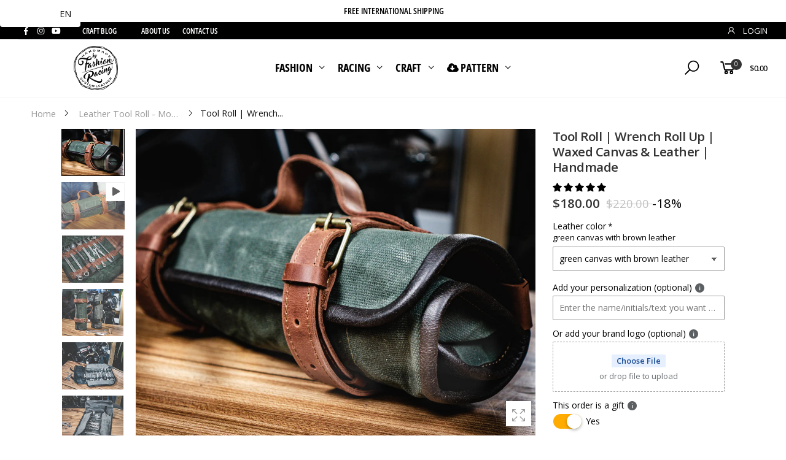

--- FILE ---
content_type: text/html; charset=utf-8
request_url: https://fashionracing.com/products/motorcycle-tool-roll-hand-waxed-canvas-genuine-leather-handcrafted-1
body_size: 74966
content:
<!doctype html><html class="no-js" lang="en" dir="ltr">
  <head>
   <!-- Added by AVADA Cookies Bar -->
   <script>
   window.AVADA_COOKIES_BAR = window.AVADA_COOKIES_BAR || {};
   window.AVADA_COOKIES_BAR.shopId = 'tnjTLqVE7ffFJh9qFris';
   window.AVADA_COOKIES_BAR.status = false;
   AVADA_COOKIES_BAR ={"theme":"golden","message":"This website uses cookies to make sure you get the best experience with us. By clicking on \"Got it!\" you agree that we use cookies.","showPrivacyPolicy":true,"privacyLink":"/pages/gdpr-privacy-policy","privacyLinkText":"Learn more","agreeButtonText":"Got it!","denyButtonText":",","showOnCountry":"all","displayType":"float_card","desktopFloatCardPosition":"bottom_left","desktopPosition":"bottom","mobilePositions":"bottom","themeName":"Golden","bgColor":"#1D1D1D","messageColor":"#2C332F","agreeBtnTextColor":"#1D1D1D","privacyLinkColor":"#F2EFDD","agreeBtnBgColor":"#ffc000","agreeBtnBorder":"#2C332F","iconColor":"#ffbe00","textFont":"Open+Sans","denyTextColor":"#1D1D1D","showIcon":true,"advancedSetting":false,"customCss":"","textColor":"#F8F8F8","textAvada":"rgba(29, 29, 29, 0.8)","removeBranding":true,"specificRegions":{"ccpa":false,"lgpd":false,"gdpr":false,"pipeda":false,"appi":false},"customPrivacyLink":"/policies/privacy-policy","textBtnColor":"#F2C232","height":"80px","fontStore":[{"value":"Open+Sans","label":"Open Sans"},{"label":"sans-serif","value":"sans-serif"}],"display":"","float":"","width":"350px","boxShadow":"0px 3px 8px rgba(0, 0, 0, 0.2)","fontWeight":"500","borderColor":"#F1D00A","id":"xf09JftqrxFG7qyo2DVC","btnColor":"#1D1D1D","shopId":"tnjTLqVE7ffFJh9qFris","textAvadaMobile":"rgba(248, 248, 248, 0.8)","borderRadius":"32px"}
 </script>
   <!-- /Added by AVADA Cookies Bar -->
</script>
 <script src="https://cdn.shopifycdn.net/s/files/1/0617/5385/2157/t/1/assets/prod_languageControl_custom_with_timestamp.js"></script>
    
<!-- Start of Judge.me Core -->
<link rel="dns-prefetch" href="https://cdn.judge.me/">
<script data-cfasync='false' class='jdgm-settings-script'>window.jdgmSettings={"pagination":5,"disable_web_reviews":false,"badge_no_review_text":"No reviews","badge_n_reviews_text":"{{ n }} review/reviews","badge_star_color":"#000000","hide_badge_preview_if_no_reviews":true,"badge_hide_text":true,"enforce_center_preview_badge":false,"widget_title":"Customer Reviews","widget_open_form_text":"Write a review","widget_close_form_text":"Cancel review","widget_refresh_page_text":"Refresh page","widget_summary_text":" All {{ number_of_reviews }} review/reviews from verified buyers","widget_no_review_text":"Be the first to write a review","widget_name_field_text":"Display name","widget_verified_name_field_text":"Verified Name (public)","widget_name_placeholder_text":"Display name","widget_required_field_error_text":"This field is required.","widget_email_field_text":"Email address","widget_verified_email_field_text":"Verified Email (private, can not be edited)","widget_email_placeholder_text":"Your email address","widget_email_field_error_text":"Please enter a valid email address.","widget_rating_field_text":"Rating","widget_review_title_field_text":"Review Title","widget_review_title_placeholder_text":"Give your review a title","widget_review_body_field_text":"Review content","widget_review_body_placeholder_text":"Start writing here...","widget_pictures_field_text":"Picture/Video (optional)","widget_submit_review_text":"Submit Review","widget_submit_verified_review_text":"Submit Verified Review","widget_submit_success_msg_with_auto_publish":"Thank you! Please refresh the page in a few moments to see your review. You can remove or edit your review by logging into \u003ca href='https://judge.me/login' target='_blank' rel='nofollow noopener'\u003eJudge.me\u003c/a\u003e","widget_submit_success_msg_no_auto_publish":"Thank you! Your review will be published as soon as it is approved by the shop admin. You can remove or edit your review by logging into \u003ca href='https://judge.me/login' target='_blank' rel='nofollow noopener'\u003eJudge.me\u003c/a\u003e","widget_show_default_reviews_out_of_total_text":"Showing {{ n_reviews_shown }} out of {{ n_reviews }} reviews.","widget_show_all_link_text":"Show all","widget_show_less_link_text":"Show less","widget_author_said_text":"{{ reviewer_name }} said:","widget_days_text":"{{ n }} days ago","widget_weeks_text":"{{ n }} week/weeks ago","widget_months_text":"{{ n }} month/months ago","widget_years_text":"{{ n }} year/years ago","widget_yesterday_text":"Yesterday","widget_today_text":"Today","widget_replied_text":"\u003e\u003e {{ shop_name }} replied:","widget_read_more_text":"Read more","widget_reviewer_name_as_initial":"","widget_rating_filter_color":"","widget_rating_filter_see_all_text":"See all reviews","widget_sorting_most_recent_text":"Most Recent","widget_sorting_highest_rating_text":"Highest Rating","widget_sorting_lowest_rating_text":"Lowest Rating","widget_sorting_with_pictures_text":"Only Pictures","widget_sorting_most_helpful_text":"Most Helpful","widget_open_question_form_text":"Ask a question","widget_reviews_subtab_text":"Reviews","widget_questions_subtab_text":"Questions","widget_question_label_text":"Question","widget_answer_label_text":"Answer","widget_question_placeholder_text":"Write your question here","widget_submit_question_text":"Submit Question","widget_question_submit_success_text":"Thank you for your question! We will notify you once it gets answered.","widget_star_color":"#000000","verified_badge_text":"Verified","verified_badge_bg_color":"","verified_badge_text_color":"","verified_badge_placement":"left-of-reviewer-name","widget_review_max_height":"","widget_hide_border":false,"widget_social_share":false,"widget_thumb":false,"widget_review_location_show":false,"widget_location_format":"","all_reviews_include_out_of_store_products":true,"all_reviews_out_of_store_text":"(out of store)","all_reviews_pagination":100,"all_reviews_product_name_prefix_text":"about","enable_review_pictures":true,"enable_question_anwser":false,"widget_theme":"","review_date_format":"mm/dd/yyyy","default_sort_method":"most-recent","widget_product_reviews_subtab_text":"Product Reviews","widget_shop_reviews_subtab_text":"Shop Reviews","widget_other_products_reviews_text":"Reviews for other products","widget_store_reviews_subtab_text":"Store reviews","widget_no_store_reviews_text":"This store hasn't received any reviews yet","widget_web_restriction_product_reviews_text":"This product hasn't received any reviews yet","widget_no_items_text":"No items found","widget_show_more_text":"Show more","widget_write_a_store_review_text":"Write a Store Review","widget_other_languages_heading":"Reviews in Other Languages","widget_translate_review_text":"Translate review to {{ language }}","widget_translating_review_text":"Translating...","widget_show_original_translation_text":"Show original ({{ language }})","widget_translate_review_failed_text":"Review couldn't be translated.","widget_translate_review_retry_text":"Retry","widget_translate_review_try_again_later_text":"Try again later","show_product_url_for_grouped_product":false,"widget_sorting_pictures_first_text":"Pictures First","show_pictures_on_all_rev_page_mobile":false,"show_pictures_on_all_rev_page_desktop":false,"floating_tab_hide_mobile_install_preference":false,"floating_tab_button_name":"★ Reviews","floating_tab_title":"Let customers speak for us","floating_tab_button_color":"","floating_tab_button_background_color":"","floating_tab_url":"","floating_tab_url_enabled":false,"floating_tab_tab_style":"text","all_reviews_text_badge_text":"Customers rate us {{ shop.metafields.judgeme.all_reviews_rating | round: 1 }}/5 based on {{ shop.metafields.judgeme.all_reviews_count }} reviews.","all_reviews_text_badge_text_branded_style":"{{ shop.metafields.judgeme.all_reviews_rating | round: 1 }} out of 5 stars based on {{ shop.metafields.judgeme.all_reviews_count }} reviews","is_all_reviews_text_badge_a_link":false,"show_stars_for_all_reviews_text_badge":false,"all_reviews_text_badge_url":"","all_reviews_text_style":"text","all_reviews_text_color_style":"judgeme_brand_color","all_reviews_text_color":"#108474","all_reviews_text_show_jm_brand":true,"featured_carousel_show_header":true,"featured_carousel_title":"Let customers speak for us","testimonials_carousel_title":"Customers are saying","videos_carousel_title":"Real customer stories","cards_carousel_title":"Customers are saying","featured_carousel_count_text":"from {{ n }} reviews","featured_carousel_add_link_to_all_reviews_page":false,"featured_carousel_url":"","featured_carousel_show_images":true,"featured_carousel_autoslide_interval":5,"featured_carousel_arrows_on_the_sides":false,"featured_carousel_height":250,"featured_carousel_width":80,"featured_carousel_image_size":0,"featured_carousel_image_height":250,"featured_carousel_arrow_color":"#eeeeee","verified_count_badge_style":"vintage","verified_count_badge_orientation":"horizontal","verified_count_badge_color_style":"judgeme_brand_color","verified_count_badge_color":"#108474","is_verified_count_badge_a_link":false,"verified_count_badge_url":"","verified_count_badge_show_jm_brand":true,"widget_rating_preset_default":5,"widget_first_sub_tab":"product-reviews","widget_show_histogram":true,"widget_histogram_use_custom_color":false,"widget_pagination_use_custom_color":false,"widget_star_use_custom_color":false,"widget_verified_badge_use_custom_color":false,"widget_write_review_use_custom_color":false,"picture_reminder_submit_button":"Upload Pictures","enable_review_videos":true,"mute_video_by_default":true,"widget_sorting_videos_first_text":"Videos First","widget_review_pending_text":"Pending","featured_carousel_items_for_large_screen":3,"social_share_options_order":"Facebook,Twitter","remove_microdata_snippet":false,"disable_json_ld":false,"enable_json_ld_products":false,"preview_badge_show_question_text":false,"preview_badge_no_question_text":"No questions","preview_badge_n_question_text":"{{ number_of_questions }} question/questions","qa_badge_show_icon":false,"qa_badge_position":"same-row","remove_judgeme_branding":false,"widget_add_search_bar":false,"widget_search_bar_placeholder":"Search","widget_sorting_verified_only_text":"Verified only","featured_carousel_theme":"focused","featured_carousel_show_rating":true,"featured_carousel_show_title":true,"featured_carousel_show_body":true,"featured_carousel_show_date":false,"featured_carousel_show_reviewer":true,"featured_carousel_show_product":false,"featured_carousel_header_background_color":"#108474","featured_carousel_header_text_color":"#ffffff","featured_carousel_name_product_separator":"reviewed","featured_carousel_full_star_background":"#108474","featured_carousel_empty_star_background":"#dadada","featured_carousel_vertical_theme_background":"#f9fafb","featured_carousel_verified_badge_enable":false,"featured_carousel_verified_badge_color":"#108474","featured_carousel_border_style":"round","featured_carousel_review_line_length_limit":3,"featured_carousel_more_reviews_button_text":"Read more reviews","featured_carousel_view_product_button_text":"View product","all_reviews_page_load_reviews_on":"scroll","all_reviews_page_load_more_text":"Load More Reviews","disable_fb_tab_reviews":false,"enable_ajax_cdn_cache":false,"widget_public_name_text":"displayed publicly like","default_reviewer_name":"John Smith","default_reviewer_name_has_non_latin":true,"widget_reviewer_anonymous":"Anonymous","medals_widget_title":"Judge.me Review Medals","medals_widget_background_color":"#f9fafb","medals_widget_position":"footer_all_pages","medals_widget_border_color":"#f9fafb","medals_widget_verified_text_position":"left","medals_widget_use_monochromatic_version":true,"medals_widget_elements_color":"#000000","show_reviewer_avatar":true,"widget_invalid_yt_video_url_error_text":"Not a YouTube video URL","widget_max_length_field_error_text":"Please enter no more than {0} characters.","widget_show_country_flag":false,"widget_show_collected_via_shop_app":true,"widget_verified_by_shop_badge_style":"light","widget_verified_by_shop_text":"Verified by Shop","widget_show_photo_gallery":true,"widget_load_with_code_splitting":true,"widget_ugc_install_preference":false,"widget_ugc_title":"Made by us, Shared by you","widget_ugc_subtitle":"Tag us to see your picture featured in our page","widget_ugc_arrows_color":"#ffffff","widget_ugc_primary_button_text":"Buy Now","widget_ugc_primary_button_background_color":"#108474","widget_ugc_primary_button_text_color":"#ffffff","widget_ugc_primary_button_border_width":"0","widget_ugc_primary_button_border_style":"none","widget_ugc_primary_button_border_color":"#108474","widget_ugc_primary_button_border_radius":"25","widget_ugc_secondary_button_text":"Load More","widget_ugc_secondary_button_background_color":"#ffffff","widget_ugc_secondary_button_text_color":"#108474","widget_ugc_secondary_button_border_width":"2","widget_ugc_secondary_button_border_style":"solid","widget_ugc_secondary_button_border_color":"#108474","widget_ugc_secondary_button_border_radius":"25","widget_ugc_reviews_button_text":"View Reviews","widget_ugc_reviews_button_background_color":"#ffffff","widget_ugc_reviews_button_text_color":"#108474","widget_ugc_reviews_button_border_width":"2","widget_ugc_reviews_button_border_style":"solid","widget_ugc_reviews_button_border_color":"#108474","widget_ugc_reviews_button_border_radius":"25","widget_ugc_reviews_button_link_to":"judgeme-reviews-page","widget_ugc_show_post_date":true,"widget_ugc_max_width":"800","widget_rating_metafield_value_type":true,"widget_primary_color":"#000000","widget_enable_secondary_color":false,"widget_secondary_color":"#edf5f5","widget_summary_average_rating_text":"{{ average_rating }} out of 5","widget_media_grid_title":"Customer photos \u0026 videos","widget_media_grid_see_more_text":"See more","widget_round_style":false,"widget_show_product_medals":false,"widget_verified_by_judgeme_text":"Verified by Judge.me","widget_show_store_medals":true,"widget_verified_by_judgeme_text_in_store_medals":"Verified by Judge.me","widget_media_field_exceed_quantity_message":"Sorry, we can only accept {{ max_media }} for one review.","widget_media_field_exceed_limit_message":"{{ file_name }} is too large, please select a {{ media_type }} less than {{ size_limit }}MB.","widget_review_submitted_text":"Review Submitted!","widget_question_submitted_text":"Question Submitted!","widget_close_form_text_question":"Cancel","widget_write_your_answer_here_text":"Write your answer here","widget_enabled_branded_link":true,"widget_show_collected_by_judgeme":false,"widget_reviewer_name_color":"","widget_write_review_text_color":"","widget_write_review_bg_color":"","widget_collected_by_judgeme_text":"collected by Judge.me","widget_pagination_type":"standard","widget_load_more_text":"Load More","widget_load_more_color":"#108474","widget_full_review_text":"Full Review","widget_read_more_reviews_text":"Read More Reviews","widget_read_questions_text":"Read Questions","widget_questions_and_answers_text":"Questions \u0026 Answers","widget_verified_by_text":"Verified by","widget_verified_text":"Verified","widget_number_of_reviews_text":"{{ number_of_reviews }} reviews","widget_back_button_text":"Back","widget_next_button_text":"Next","widget_custom_forms_filter_button":"Filters","custom_forms_style":"horizontal","widget_show_review_information":false,"how_reviews_are_collected":"How reviews are collected?","widget_show_review_keywords":false,"widget_gdpr_statement":"How we use your data: We'll only contact you about the review you left, and only if necessary. By submitting your review, you agree to Judge.me's \u003ca href='https://judge.me/terms' target='_blank' rel='nofollow noopener'\u003eterms\u003c/a\u003e, \u003ca href='https://judge.me/privacy' target='_blank' rel='nofollow noopener'\u003eprivacy\u003c/a\u003e and \u003ca href='https://judge.me/content-policy' target='_blank' rel='nofollow noopener'\u003econtent\u003c/a\u003e policies.","widget_multilingual_sorting_enabled":false,"widget_translate_review_content_enabled":false,"widget_translate_review_content_method":"manual","popup_widget_review_selection":"automatically_with_pictures","popup_widget_round_border_style":true,"popup_widget_show_title":true,"popup_widget_show_body":true,"popup_widget_show_reviewer":false,"popup_widget_show_product":true,"popup_widget_show_pictures":true,"popup_widget_use_review_picture":true,"popup_widget_show_on_home_page":true,"popup_widget_show_on_product_page":true,"popup_widget_show_on_collection_page":true,"popup_widget_show_on_cart_page":true,"popup_widget_position":"bottom_left","popup_widget_first_review_delay":5,"popup_widget_duration":5,"popup_widget_interval":5,"popup_widget_review_count":5,"popup_widget_hide_on_mobile":true,"review_snippet_widget_round_border_style":true,"review_snippet_widget_card_color":"#FFFFFF","review_snippet_widget_slider_arrows_background_color":"#FFFFFF","review_snippet_widget_slider_arrows_color":"#000000","review_snippet_widget_star_color":"#108474","show_product_variant":false,"all_reviews_product_variant_label_text":"Variant: ","widget_show_verified_branding":false,"widget_ai_summary_title":"Customers say","widget_ai_summary_disclaimer":"AI-powered review summary based on recent customer reviews","widget_show_ai_summary":false,"widget_show_ai_summary_bg":false,"widget_show_review_title_input":true,"redirect_reviewers_invited_via_email":"review_widget","request_store_review_after_product_review":false,"request_review_other_products_in_order":false,"review_form_color_scheme":"default","review_form_corner_style":"square","review_form_star_color":{},"review_form_text_color":"#333333","review_form_background_color":"#ffffff","review_form_field_background_color":"#fafafa","review_form_button_color":{},"review_form_button_text_color":"#ffffff","review_form_modal_overlay_color":"#000000","review_content_screen_title_text":"How would you rate this product?","review_content_introduction_text":"We would love it if you would share a bit about your experience.","store_review_form_title_text":"How would you rate this store?","store_review_form_introduction_text":"We would love it if you would share a bit about your experience.","show_review_guidance_text":true,"one_star_review_guidance_text":"Poor","five_star_review_guidance_text":"Great","customer_information_screen_title_text":"About you","customer_information_introduction_text":"Please tell us more about you.","custom_questions_screen_title_text":"Your experience in more detail","custom_questions_introduction_text":"Here are a few questions to help us understand more about your experience.","review_submitted_screen_title_text":"Thanks for your review!","review_submitted_screen_thank_you_text":"We are processing it and it will appear on the store soon.","review_submitted_screen_email_verification_text":"Please confirm your email by clicking the link we just sent you. This helps us keep reviews authentic.","review_submitted_request_store_review_text":"Would you like to share your experience of shopping with us?","review_submitted_review_other_products_text":"Would you like to review these products?","store_review_screen_title_text":"Would you like to share your experience of shopping with us?","store_review_introduction_text":"We value your feedback and use it to improve. Please share any thoughts or suggestions you have.","reviewer_media_screen_title_picture_text":"Share a picture","reviewer_media_introduction_picture_text":"Upload a photo to support your review.","reviewer_media_screen_title_video_text":"Share a video","reviewer_media_introduction_video_text":"Upload a video to support your review.","reviewer_media_screen_title_picture_or_video_text":"Share a picture or video","reviewer_media_introduction_picture_or_video_text":"Upload a photo or video to support your review.","reviewer_media_youtube_url_text":"Paste your Youtube URL here","advanced_settings_next_step_button_text":"Next","advanced_settings_close_review_button_text":"Close","modal_write_review_flow":false,"write_review_flow_required_text":"Required","write_review_flow_privacy_message_text":"We respect your privacy.","write_review_flow_anonymous_text":"Post review as anonymous","write_review_flow_visibility_text":"This won't be visible to other customers.","write_review_flow_multiple_selection_help_text":"Select as many as you like","write_review_flow_single_selection_help_text":"Select one option","write_review_flow_required_field_error_text":"This field is required","write_review_flow_invalid_email_error_text":"Please enter a valid email address","write_review_flow_max_length_error_text":"Max. {{ max_length }} characters.","write_review_flow_media_upload_text":"\u003cb\u003eClick to upload\u003c/b\u003e or drag and drop","write_review_flow_gdpr_statement":"We'll only contact you about your review if necessary. By submitting your review, you agree to our \u003ca href='https://judge.me/terms' target='_blank' rel='nofollow noopener'\u003eterms and conditions\u003c/a\u003e and \u003ca href='https://judge.me/privacy' target='_blank' rel='nofollow noopener'\u003eprivacy policy\u003c/a\u003e.","rating_only_reviews_enabled":false,"show_negative_reviews_help_screen":false,"new_review_flow_help_screen_rating_threshold":3,"negative_review_resolution_screen_title_text":"Tell us more","negative_review_resolution_text":"Your experience matters to us. If there were issues with your purchase, we're here to help. Feel free to reach out to us, we'd love the opportunity to make things right.","negative_review_resolution_button_text":"Contact us","negative_review_resolution_proceed_with_review_text":"Leave a review","negative_review_resolution_subject":"Issue with purchase from {{ shop_name }}.{{ order_name }}","preview_badge_collection_page_install_status":false,"widget_review_custom_css":"","preview_badge_custom_css":"","preview_badge_stars_count":"5-stars","featured_carousel_custom_css":"","floating_tab_custom_css":"","all_reviews_widget_custom_css":"","medals_widget_custom_css":"","verified_badge_custom_css":"","all_reviews_text_custom_css":"","transparency_badges_collected_via_store_invite":false,"transparency_badges_from_another_provider":false,"transparency_badges_collected_from_store_visitor":false,"transparency_badges_collected_by_verified_review_provider":false,"transparency_badges_earned_reward":false,"transparency_badges_collected_via_store_invite_text":"Review collected via store invitation","transparency_badges_from_another_provider_text":"Review collected from another provider","transparency_badges_collected_from_store_visitor_text":"Review collected from a store visitor","transparency_badges_written_in_google_text":"Review written in Google","transparency_badges_written_in_etsy_text":"Review written in Etsy","transparency_badges_written_in_shop_app_text":"Review written in Shop App","transparency_badges_earned_reward_text":"Review earned a reward for future purchase","product_review_widget_per_page":10,"widget_store_review_label_text":"Review about the store","checkout_comment_extension_title_on_product_page":"Customer Comments","checkout_comment_extension_num_latest_comment_show":5,"checkout_comment_extension_format":"name_and_timestamp","checkout_comment_customer_name":"last_initial","checkout_comment_comment_notification":true,"preview_badge_collection_page_install_preference":true,"preview_badge_home_page_install_preference":true,"preview_badge_product_page_install_preference":true,"review_widget_install_preference":"","review_carousel_install_preference":true,"floating_reviews_tab_install_preference":"none","verified_reviews_count_badge_install_preference":false,"all_reviews_text_install_preference":false,"review_widget_best_location":true,"judgeme_medals_install_preference":false,"review_widget_revamp_enabled":false,"review_widget_qna_enabled":false,"review_widget_header_theme":"minimal","review_widget_widget_title_enabled":true,"review_widget_header_text_size":"medium","review_widget_header_text_weight":"regular","review_widget_average_rating_style":"compact","review_widget_bar_chart_enabled":true,"review_widget_bar_chart_type":"numbers","review_widget_bar_chart_style":"standard","review_widget_expanded_media_gallery_enabled":false,"review_widget_reviews_section_theme":"standard","review_widget_image_style":"thumbnails","review_widget_review_image_ratio":"square","review_widget_stars_size":"medium","review_widget_verified_badge":"standard_text","review_widget_review_title_text_size":"medium","review_widget_review_text_size":"medium","review_widget_review_text_length":"medium","review_widget_number_of_columns_desktop":3,"review_widget_carousel_transition_speed":5,"review_widget_custom_questions_answers_display":"always","review_widget_button_text_color":"#FFFFFF","review_widget_text_color":"#000000","review_widget_lighter_text_color":"#7B7B7B","review_widget_corner_styling":"soft","review_widget_review_word_singular":"review","review_widget_review_word_plural":"reviews","review_widget_voting_label":"Helpful?","review_widget_shop_reply_label":"Reply from {{ shop_name }}:","review_widget_filters_title":"Filters","qna_widget_question_word_singular":"Question","qna_widget_question_word_plural":"Questions","qna_widget_answer_reply_label":"Answer from {{ answerer_name }}:","qna_content_screen_title_text":"Ask a question about this product","qna_widget_question_required_field_error_text":"Please enter your question.","qna_widget_flow_gdpr_statement":"We'll only contact you about your question if necessary. By submitting your question, you agree to our \u003ca href='https://judge.me/terms' target='_blank' rel='nofollow noopener'\u003eterms and conditions\u003c/a\u003e and \u003ca href='https://judge.me/privacy' target='_blank' rel='nofollow noopener'\u003eprivacy policy\u003c/a\u003e.","qna_widget_question_submitted_text":"Thanks for your question!","qna_widget_close_form_text_question":"Close","qna_widget_question_submit_success_text":"We’ll notify you by email when your question is answered.","all_reviews_widget_v2025_enabled":false,"all_reviews_widget_v2025_header_theme":"default","all_reviews_widget_v2025_widget_title_enabled":true,"all_reviews_widget_v2025_header_text_size":"medium","all_reviews_widget_v2025_header_text_weight":"regular","all_reviews_widget_v2025_average_rating_style":"compact","all_reviews_widget_v2025_bar_chart_enabled":true,"all_reviews_widget_v2025_bar_chart_type":"numbers","all_reviews_widget_v2025_bar_chart_style":"standard","all_reviews_widget_v2025_expanded_media_gallery_enabled":false,"all_reviews_widget_v2025_show_store_medals":true,"all_reviews_widget_v2025_show_photo_gallery":true,"all_reviews_widget_v2025_show_review_keywords":false,"all_reviews_widget_v2025_show_ai_summary":false,"all_reviews_widget_v2025_show_ai_summary_bg":false,"all_reviews_widget_v2025_add_search_bar":false,"all_reviews_widget_v2025_default_sort_method":"most-recent","all_reviews_widget_v2025_reviews_per_page":10,"all_reviews_widget_v2025_reviews_section_theme":"default","all_reviews_widget_v2025_image_style":"thumbnails","all_reviews_widget_v2025_review_image_ratio":"square","all_reviews_widget_v2025_stars_size":"medium","all_reviews_widget_v2025_verified_badge":"bold_badge","all_reviews_widget_v2025_review_title_text_size":"medium","all_reviews_widget_v2025_review_text_size":"medium","all_reviews_widget_v2025_review_text_length":"medium","all_reviews_widget_v2025_number_of_columns_desktop":3,"all_reviews_widget_v2025_carousel_transition_speed":5,"all_reviews_widget_v2025_custom_questions_answers_display":"always","all_reviews_widget_v2025_show_product_variant":false,"all_reviews_widget_v2025_show_reviewer_avatar":true,"all_reviews_widget_v2025_reviewer_name_as_initial":"","all_reviews_widget_v2025_review_location_show":false,"all_reviews_widget_v2025_location_format":"","all_reviews_widget_v2025_show_country_flag":false,"all_reviews_widget_v2025_verified_by_shop_badge_style":"light","all_reviews_widget_v2025_social_share":false,"all_reviews_widget_v2025_social_share_options_order":"Facebook,Twitter,LinkedIn,Pinterest","all_reviews_widget_v2025_pagination_type":"standard","all_reviews_widget_v2025_button_text_color":"#FFFFFF","all_reviews_widget_v2025_text_color":"#000000","all_reviews_widget_v2025_lighter_text_color":"#7B7B7B","all_reviews_widget_v2025_corner_styling":"soft","all_reviews_widget_v2025_title":"Customer reviews","all_reviews_widget_v2025_ai_summary_title":"Customers say about this store","all_reviews_widget_v2025_no_review_text":"Be the first to write a review","platform":"shopify","branding_url":"https://app.judge.me/reviews/stores/fashionracing.com","branding_text":"Powered by Judge.me","locale":"en","reply_name":"Fashion Racing ","widget_version":"3.0","footer":true,"autopublish":true,"review_dates":false,"enable_custom_form":false,"shop_use_review_site":true,"shop_locale":"en","enable_multi_locales_translations":true,"show_review_title_input":true,"review_verification_email_status":"always","can_be_branded":false,"reply_name_text":"Fashion Racing"};</script> <style class='jdgm-settings-style'>.jdgm-xx{left:0}:root{--jdgm-primary-color: #000;--jdgm-secondary-color: rgba(0,0,0,0.1);--jdgm-star-color: #000;--jdgm-write-review-text-color: white;--jdgm-write-review-bg-color: #000000;--jdgm-paginate-color: #000;--jdgm-border-radius: 0;--jdgm-reviewer-name-color: #000000}.jdgm-histogram__bar-content{background-color:#000}.jdgm-rev[data-verified-buyer=true] .jdgm-rev__icon.jdgm-rev__icon:after,.jdgm-rev__buyer-badge.jdgm-rev__buyer-badge{color:white;background-color:#000}.jdgm-review-widget--small .jdgm-gallery.jdgm-gallery .jdgm-gallery__thumbnail-link:nth-child(8) .jdgm-gallery__thumbnail-wrapper.jdgm-gallery__thumbnail-wrapper:before{content:"See more"}@media only screen and (min-width: 768px){.jdgm-gallery.jdgm-gallery .jdgm-gallery__thumbnail-link:nth-child(8) .jdgm-gallery__thumbnail-wrapper.jdgm-gallery__thumbnail-wrapper:before{content:"See more"}}.jdgm-preview-badge .jdgm-star.jdgm-star{color:#000000}.jdgm-prev-badge[data-average-rating='0.00']{display:none !important}.jdgm-prev-badge__text{display:none !important}.jdgm-rev .jdgm-rev__timestamp,.jdgm-quest .jdgm-rev__timestamp,.jdgm-carousel-item__timestamp{display:none !important}.jdgm-author-all-initials{display:none !important}.jdgm-author-last-initial{display:none !important}.jdgm-rev-widg__title{visibility:hidden}.jdgm-rev-widg__summary-text{visibility:hidden}.jdgm-prev-badge__text{visibility:hidden}.jdgm-rev__prod-link-prefix:before{content:'about'}.jdgm-rev__variant-label:before{content:'Variant: '}.jdgm-rev__out-of-store-text:before{content:'(out of store)'}@media only screen and (min-width: 768px){.jdgm-rev__pics .jdgm-rev_all-rev-page-picture-separator,.jdgm-rev__pics .jdgm-rev__product-picture{display:none}}@media only screen and (max-width: 768px){.jdgm-rev__pics .jdgm-rev_all-rev-page-picture-separator,.jdgm-rev__pics .jdgm-rev__product-picture{display:none}}.jdgm-verified-count-badget[data-from-snippet="true"]{display:none !important}.jdgm-all-reviews-text[data-from-snippet="true"]{display:none !important}.jdgm-medals-section[data-from-snippet="true"]{display:none !important}.jdgm-ugc-media-wrapper[data-from-snippet="true"]{display:none !important}.jdgm-rev__transparency-badge[data-badge-type="review_collected_via_store_invitation"]{display:none !important}.jdgm-rev__transparency-badge[data-badge-type="review_collected_from_another_provider"]{display:none !important}.jdgm-rev__transparency-badge[data-badge-type="review_collected_from_store_visitor"]{display:none !important}.jdgm-rev__transparency-badge[data-badge-type="review_written_in_etsy"]{display:none !important}.jdgm-rev__transparency-badge[data-badge-type="review_written_in_google_business"]{display:none !important}.jdgm-rev__transparency-badge[data-badge-type="review_written_in_shop_app"]{display:none !important}.jdgm-rev__transparency-badge[data-badge-type="review_earned_for_future_purchase"]{display:none !important}.jdgm-review-snippet-widget .jdgm-rev-snippet-widget__cards-container .jdgm-rev-snippet-card{border-radius:8px;background:#fff}.jdgm-review-snippet-widget .jdgm-rev-snippet-widget__cards-container .jdgm-rev-snippet-card__rev-rating .jdgm-star{color:#108474}.jdgm-review-snippet-widget .jdgm-rev-snippet-widget__prev-btn,.jdgm-review-snippet-widget .jdgm-rev-snippet-widget__next-btn{border-radius:50%;background:#fff}.jdgm-review-snippet-widget .jdgm-rev-snippet-widget__prev-btn>svg,.jdgm-review-snippet-widget .jdgm-rev-snippet-widget__next-btn>svg{fill:#000}.jdgm-full-rev-modal.rev-snippet-widget .jm-mfp-container .jm-mfp-content,.jdgm-full-rev-modal.rev-snippet-widget .jm-mfp-container .jdgm-full-rev__icon,.jdgm-full-rev-modal.rev-snippet-widget .jm-mfp-container .jdgm-full-rev__pic-img,.jdgm-full-rev-modal.rev-snippet-widget .jm-mfp-container .jdgm-full-rev__reply{border-radius:8px}.jdgm-full-rev-modal.rev-snippet-widget .jm-mfp-container .jdgm-full-rev[data-verified-buyer="true"] .jdgm-full-rev__icon::after{border-radius:8px}.jdgm-full-rev-modal.rev-snippet-widget .jm-mfp-container .jdgm-full-rev .jdgm-rev__buyer-badge{border-radius:calc( 8px / 2 )}.jdgm-full-rev-modal.rev-snippet-widget .jm-mfp-container .jdgm-full-rev .jdgm-full-rev__replier::before{content:'Fashion Racing '}.jdgm-full-rev-modal.rev-snippet-widget .jm-mfp-container .jdgm-full-rev .jdgm-full-rev__product-button{border-radius:calc( 8px * 6 )}
</style> <style class='jdgm-settings-style'></style>

  
  
  
  <style class='jdgm-miracle-styles'>
  @-webkit-keyframes jdgm-spin{0%{-webkit-transform:rotate(0deg);-ms-transform:rotate(0deg);transform:rotate(0deg)}100%{-webkit-transform:rotate(359deg);-ms-transform:rotate(359deg);transform:rotate(359deg)}}@keyframes jdgm-spin{0%{-webkit-transform:rotate(0deg);-ms-transform:rotate(0deg);transform:rotate(0deg)}100%{-webkit-transform:rotate(359deg);-ms-transform:rotate(359deg);transform:rotate(359deg)}}@font-face{font-family:'JudgemeStar';src:url("[data-uri]") format("woff");font-weight:normal;font-style:normal}.jdgm-star{font-family:'JudgemeStar';display:inline !important;text-decoration:none !important;padding:0 4px 0 0 !important;margin:0 !important;font-weight:bold;opacity:1;-webkit-font-smoothing:antialiased;-moz-osx-font-smoothing:grayscale}.jdgm-star:hover{opacity:1}.jdgm-star:last-of-type{padding:0 !important}.jdgm-star.jdgm--on:before{content:"\e000"}.jdgm-star.jdgm--off:before{content:"\e001"}.jdgm-star.jdgm--half:before{content:"\e002"}.jdgm-widget *{margin:0;line-height:1.4;-webkit-box-sizing:border-box;-moz-box-sizing:border-box;box-sizing:border-box;-webkit-overflow-scrolling:touch}.jdgm-hidden{display:none !important;visibility:hidden !important}.jdgm-temp-hidden{display:none}.jdgm-spinner{width:40px;height:40px;margin:auto;border-radius:50%;border-top:2px solid #eee;border-right:2px solid #eee;border-bottom:2px solid #eee;border-left:2px solid #ccc;-webkit-animation:jdgm-spin 0.8s infinite linear;animation:jdgm-spin 0.8s infinite linear}.jdgm-spinner:empty{display:block}.jdgm-prev-badge{display:block !important}

</style>


  
  
   


<script data-cfasync='false' class='jdgm-script'>
!function(e){window.jdgm=window.jdgm||{},jdgm.CDN_HOST="https://cdn.judge.me/",
jdgm.docReady=function(d){(e.attachEvent?"complete"===e.readyState:"loading"!==e.readyState)?
setTimeout(d,0):e.addEventListener("DOMContentLoaded",d)},jdgm.loadCSS=function(d,t,o,s){
!o&&jdgm.loadCSS.requestedUrls.indexOf(d)>=0||(jdgm.loadCSS.requestedUrls.push(d),
(s=e.createElement("link")).rel="stylesheet",s.class="jdgm-stylesheet",s.media="nope!",
s.href=d,s.onload=function(){this.media="all",t&&setTimeout(t)},e.body.appendChild(s))},
jdgm.loadCSS.requestedUrls=[],jdgm.docReady(function(){(window.jdgmLoadCSS||e.querySelectorAll(
".jdgm-widget, .jdgm-all-reviews-page").length>0)&&(jdgmSettings.widget_load_with_code_splitting?
parseFloat(jdgmSettings.widget_version)>=3?jdgm.loadCSS(jdgm.CDN_HOST+"widget_v3/base.css"):
jdgm.loadCSS(jdgm.CDN_HOST+"widget/base.css"):jdgm.loadCSS(jdgm.CDN_HOST+"shopify_v2.css"))})}(document);
</script>
<script async data-cfasync="false" type="text/javascript" src="https://cdn.judge.me/loader.js"></script>

<noscript><link rel="stylesheet" type="text/css" media="all" href="https://cdn.judge.me/shopify_v2.css"></noscript>
<!-- End of Judge.me Core -->

 

    <meta charset="utf-8">
  

 <!-- default to true --><!-- Contain template--><!-- setting name: pluginseo_pageTitleTruncateEnableForProducts-->
    <!-- setting value: true --><!-- pageTitleTemplate: %% product.title %%%% product.selected_variant.title || prepend_not_empty: ' ' %% -->
  <!-- pageTitleToParse": Tool Roll | Wrench roll up | Waxed Canvas &amp; Leather | Handmade -->
  <!-- pageTitleTruncateApplicable: true -->

  <!-- pluginseo_pageTitleTemplateApplyToAll: true -->
  <!-- pageTitleTruncateApplicable: true --><!-- Custom page title: Yes --><title>Tool Roll | Wrench roll up | Waxed Canvas & Leather | Handmade</title> <!-- default to true --><!-- Contain template--><!-- setting name: pluginseo_metaDescriptionTruncateEnableForProducts-->
    <!-- setting value: true --><!-- metaDescriptionTemplate: %% product.description || strip_newlines || replace: '.,', ',' || strip_html || escape %% -->
  <!-- metaDescriptionToParse": Waxed Canvas Leather Tool Roll - the Best Gift That&#39;ll Impress Any Men. Tool Bag by Fashion Racing is ideal for storing the most essential items. If you need a convenient way to carry essential maintenance tools, our Wrench Bag is the best option. So don&#39;t hit the road without it - order your tool roll up today! -->
  <!-- metaDescriptionTruncateApplicable: true -->

  <!-- pluginseo_metaDescriptionTemplateApplyToAll: true -->
  <!-- metaDescriptionTruncateApplicable: true --><!-- Yes --><meta name="description" content="Waxed Canvas and Genuine Leather Tool Roll- Give your treasured tools the home they deserve. Canvas Leather Tool Roll Bag is ideal for storing the most essential items. I" /><script data-desc="seo-breadcrumb-list" type="application/ld+json">
{
  "@context": "http://schema.org",
  "@type": "BreadcrumbList",
  "itemListElement": [{
          "@type": "ListItem",
          "position": 1,
          "item": {
            "@id": "https://fashionracing.com/products/motorcycle-tool-roll-hand-waxed-canvas-genuine-leather-handcrafted-1",
            "name": "Tool Roll | Wrench roll up | Waxed Canvas &amp; Leather | Handmade"
          }
        }]
}
</script><script data-desc="seo-organization" type="application/ld+json">
  {
    "@context": "http://schema.org",
    "@type": "Organization",
    "@id": "https://fashionracing.com#organization",
    "name": "Fashion Racing ",
    "url": "https://fashionracing.com","sameAs": []
  }
</script><script data-desc="seo-product" type="application/ld+json">
    {
      "@context": "http://schema.org/",
      "@type": "Product",
      "@id": "https://fashionracing.com/products/motorcycle-tool-roll-hand-waxed-canvas-genuine-leather-handcrafted-1#product",
      "name": "Tool Roll | Wrench roll up | Waxed Canvas &amp; Leather | Handmade",
      "image": "https://fashionracing.com/cdn/shop/products/motorcycle_waxed_canvas_tools_roll_842dbb74-e045-4e77-a805-3cbe0d5aab4e_450x450.jpg?v=1660548521",
      "description": "Waxed Canvas and Genuine Leather Tool Roll- Give your treasured tools the home they deserve.  Canvas Leather Tool Roll Bag is ideal for storing the most essential items. If you need a convenient way to carry essential maintenance tools, our handcrafted Tool Wrench Roll is a great option. Tool Roll Constructed of Hand-Waxed Canvas and &quot;Crazy horse leather&quot;. Chisel Bag does’t come from horses leather rather it got the name because this type of leather is very popular with horse saddles, it may be referred as saddle leather. Rest assured of the durability and reliability of this type of leather. The perfect gift for any motorcycle enthusiast, this tool roll is sure to be used and appreciated for years to come. And with its stylish looks, it&#39;s sure to turn heads wherever you go. So don&#39;t hit the road without it - order your Fashion-Racing tool roll today! Size ⇅ Opened (parte for tools) 31 X 55 cm | 12,2 X 22 inch   ⇅ Rolled 31 X 12-25 cm (adjustable) 12,2 X 5-10 inch      Materials • Premium waxed canvas • High quality genuine cow leather 1.1-1.2 mm • Durable brass buckles, rivets, zipper • Adjustable Strong Leather Straps for mounting a motorcycle • Designed and Handcrafted by Fashion Racing • Free Personalization * Please note tools are not included.     Several reasons to buy Canvas Tool Roll Bag by Fashion Racing:      Handmade- our leather toll rolls and tool bags are crafted in an environment of Joy, Inspiration, Passion and Respect. We are sure, those same values somehow find their way into the very fiber of a handmade leather item  Original Design- When we make our products, we leave a part of ourself in it. When we are finished creating, we take pride in the work partly because we see ourself in it.  Premium Waxed Canvas &amp;amp; Quality Genuine Leather- is visually appealing &amp;amp; impresses with its special feel. Leather and canvas may have occasional marks and scratches, so it adds some vintage character and charm. We look at structure, thickness, tactile sensation, weight, elasticity and many other factors. Every detail counts for a perfect result!  Complimentary Personalization- We will be happy to engrave your logo, initials, name on leather tool roll up.  Gift That&#39;ll Impress Any Men- Chisel Bag is a necessary great gift. Fashion Racing Tool Roll Storage is the most useful gift for for Motorcycle Riders,  Auto Mechanic, Automobile Lovers, Biker Dad, Bikers.",
      "mpn": "7707304263930",
      "brand": {
        "@type": "Thing",
        "name": "Fashion Racing Leather"
      },
"sku": "986915kj",
"offers": {
          "@type": "Offer",
          "url": "https://fashionracing.com/products/motorcycle-tool-roll-hand-waxed-canvas-genuine-leather-handcrafted-1",
          "priceCurrency": "USD",
          "price": "180.0",
          "availability": "InStock",
          "seller": {
            "@type": "Organization",
            "@id": "https://fashionracing.com#organization"
          }
        }}
  </script><script data-desc="seo-website" type="application/ld+json">
  {
    "@context": "http://schema.org",
    "@type": "WebSite",
    "name": "Fashion Racing ",
    "url": "https://fashionracing.com",
    "potentialAction": {
      "@type": "SearchAction",
      "target": "https://fashionracing.com/search?q={search_term_string}",
      "query-input": "required name=search_term_string"
    }
  }
</script><meta name="pluginseo" content="Plug in SEO Plus" data-ptf="s-te_pr" data-mdf="s-te_pr-tr" />

    <meta http-equiv="X-UA-Compatible" content="IE=edge">
    <meta name="viewport" content="width=device-width, initial-scale=1.0, maximum-scale=5.0">
    <meta name="theme-color" content="#000000">
    <!-- Google Tag Manager -->
<script>(function(w,d,s,l,i){w[l]=w[l]||[];w[l].push({'gtm.start':
new Date().getTime(),event:'gtm.js'});var f=d.getElementsByTagName(s)[0],
j=d.createElement(s),dl=l!='dataLayer'?'&l='+l:'';j.async=true;j.src=
'https://www.googletagmanager.com/gtm.js?id='+i+dl;f.parentNode.insertBefore(j,f);
})(window,document,'script','dataLayer','GTM-NVB2GKM');</script>
<!-- End Google Tag Manager -->
    <meta name="p:domain_verify" content="7fef312789cd7372f72b6daa42b73bda"/><link rel="canonical" href="https://fashionracing.com/products/motorcycle-tool-roll-hand-waxed-canvas-genuine-leather-handcrafted-1">

<link rel="preload" href="//fashionracing.com/cdn/shop/t/40/assets/style-speed.css?v=123850362322020151131762301046" as="style"><link rel="preload" href="//fashionracing.com/cdn/shop/t/40/assets/style.min.css?v=43907711055413335101669558509" as="style">
<link rel="preload" href="//fashionracing.com/cdn/shop/t/40/assets/theme.min.css?v=133852388099753668181759411760" as="style"><link rel="preload" href="//fashionracing.com/cdn/shop/t/40/assets/kiti-var.css?v=40535751272344214201668007622" as="style">

<noscript><link href="//fashionracing.com/cdn/shop/t/40/assets/swatch-color.css?v=87112208204652398511650136941" rel="stylesheet" type="text/css" media="all" /><link href="//fashionracing.com/cdn/shop/t/40/assets/molla-icon.css?v=176179438066325234261650136924" rel="stylesheet" type="text/css" media="all" /><link href="//fashionracing.com/cdn/shop/t/40/assets/theme.font.css?v=19950971814749219221762301045" rel="stylesheet" type="text/css" media="all" /></noscript><title>Tool Roll | Wrench roll up | Waxed Canvas &amp; Leather | Handmade&ndash; Fashion Racing </title><meta name="description" content="Waxed Canvas Leather Tool Roll - the Best Gift That&amp;#39;ll Impress Any Men. Tool Bag by Fashion Racing is ideal for storing the most essential items. If you need a convenient way to carry essential maintenance tools, our Wrench Bag is the best option. So don&amp;#39;t hit the road without it - order your tool roll up today!"><meta name="author" content="Fashion Racing ">
<!-- Favicon --><link rel="apple-touch-icon" sizes="180x180" href="//fashionracing.com/cdn/shop/files/fashion_racing_custom_leather_180x180.jpg?v=1628097253"><link rel="icon" type="image/png" sizes="32x32" href="//fashionracing.com/cdn/shop/files/fashion_racing_custom_leather_32x32.jpg?v=1628097253"><link rel="icon" type="image/png" sizes="16x16" href="//fashionracing.com/cdn/shop/files/fashion_racing_custom_leather_16x16.jpg?v=1628097253"><link rel="mask-icon" href="//fashionracing.com/cdn/shop/files/safari-pinned-tab.svg?v=13277" color="#000000"><link rel="shortcut icon" href="//fashionracing.com/cdn/shop/files/fashion_racing_custom_leather_48x48.jpg?v=1628097253"><link rel="manifest" href="//fashionracing.com/cdn/shop/t/40/assets/site.webmanifest.json?v=102409955251101779731703811350">
<meta name="apple-mobile-web-app-title" content="Fashion Racing ">
<meta name="application-name" content="Fashion Racing ">
<meta name="msapplication-TileColor" content="#000000">
<meta name="msapplication-config" content="//fashionracing.com/cdn/shop/t/40/assets/browserconfig.xml?v=124825460712396660941703811350">
<meta name="theme-color" content="#ffffff"><meta name="keywords" content="Tool Roll | Wrench roll up | Waxed Canvas &amp; Leather | Handmade,Leather Tool Roll - Motorcycle Tool Rolls handcrafted by &quot;Fashion-Racing&quot;,Leather Vests &amp; Jackets,MOTORCYCLE LEATHER ACCESSORIES,Personalized Gifts,Professional &amp; Hobby,Gifts for Motorcycle Lover,Leather Tool Roll,motorcycle accessories,motorcycle tool roll,Fashion Racing , fashionracing.com"/><meta property="og:site_name" content="Fashion Racing ">
<meta property="og:url" content="https://fashionracing.com/products/motorcycle-tool-roll-hand-waxed-canvas-genuine-leather-handcrafted-1">
<meta property="og:title" content="Tool Roll | Wrench roll up | Waxed Canvas &amp; Leather | Handmade">
<meta property="og:type" content="product">
<meta property="og:description" content="Waxed Canvas Leather Tool Roll - the Best Gift That&amp;#39;ll Impress Any Men. Tool Bag by Fashion Racing is ideal for storing the most essential items. If you need a convenient way to carry essential maintenance tools, our Wrench Bag is the best option. So don&amp;#39;t hit the road without it - order your tool roll up today!"><meta property="og:price:amount" content="180.00">
<meta property="og:price:currency" content="USD"><meta property="og:image" content="http://fashionracing.com/cdn/shop/products/motorcycle_waxed_canvas_tools_roll_842dbb74-e045-4e77-a805-3cbe0d5aab4e_1024x1024.jpg?v=1660548521"><meta property="og:image" content="http://fashionracing.com/cdn/shop/products/ToolRoll_MotorcycleToolRoll_CanvasLeatherToolbag_WaxedCanvasToolHolder_LeatherToolBag_ToolRollUpPersonalized_Giftformen_f36b265d-3563-4ed3-9996-ffeb0216d9cf_1024x1024.jpg?v=1662622094"><meta property="og:image" content="http://fashionracing.com/cdn/shop/products/motorcycle_waxed_canvas_tool_roll_9b141182-dad8-4319-899f-56bdecc581e4_1024x1024.jpg?v=1662622094"><meta property="og:image:secure_url" content="https://fashionracing.com/cdn/shop/products/motorcycle_waxed_canvas_tools_roll_842dbb74-e045-4e77-a805-3cbe0d5aab4e_1024x1024.jpg?v=1660548521"><meta property="og:image:secure_url" content="https://fashionracing.com/cdn/shop/products/ToolRoll_MotorcycleToolRoll_CanvasLeatherToolbag_WaxedCanvasToolHolder_LeatherToolBag_ToolRollUpPersonalized_Giftformen_f36b265d-3563-4ed3-9996-ffeb0216d9cf_1024x1024.jpg?v=1662622094"><meta property="og:image:secure_url" content="https://fashionracing.com/cdn/shop/products/motorcycle_waxed_canvas_tool_roll_9b141182-dad8-4319-899f-56bdecc581e4_1024x1024.jpg?v=1662622094"><meta name="twitter:site" content="@">
<meta name="twitter:card" content="summary_large_image">
<meta name="twitter:title" content="Tool Roll | Wrench roll up | Waxed Canvas &amp; Leather | Handmade">
<meta name="twitter:description" content="Waxed Canvas Leather Tool Roll - the Best Gift That&amp;#39;ll Impress Any Men. Tool Bag by Fashion Racing is ideal for storing the most essential items. If you need a convenient way to carry essential maintenance tools, our Wrench Bag is the best option. So don&amp;#39;t hit the road without it - order your tool roll up today!"><meta name="p:domain_verify" content="7fef312789cd7372f72b6daa42b73bda"/><link href="//fashionracing.com/cdn/shop/t/40/assets/style-speed.css?v=123850362322020151131762301046" rel="stylesheet" type="text/css" media="all"><link href="//fashionracing.com/cdn/shop/t/40/assets/style.min.css?v=43907711055413335101669558509" rel="stylesheet" type="text/css" media="all" /><link href="//fashionracing.com/cdn/shop/t/40/assets/theme.min.css?v=133852388099753668181759411760" rel="stylesheet" type="text/css" media="all" /><meta name="google-site-verification" content="xVmcChwgdn43yDND12awTc3-WkYkAZpmCASP3k-2ml4"><link href="//fashionracing.com/cdn/shop/t/40/assets/md_prd_card_grid.min.css?v=48418994189520521311650136923" rel="stylesheet" type="text/css" media="all" /><link id="custom-css" href="//fashionracing.com/cdn/shop/t/40/assets/kiti-var.css?v=40535751272344214201668007622" rel="stylesheet" type="text/css" media="all">
    

<!-- Avada Boost Sales Script -->

      




              
              
              
              
              
              
              
              <script>const AVADA_ENHANCEMENTS = {};
          AVADA_ENHANCEMENTS.contentProtection = false;
          AVADA_ENHANCEMENTS.hideCheckoutButon = false;
          AVADA_ENHANCEMENTS.cartSticky = false;
          AVADA_ENHANCEMENTS.multiplePixelStatus = false;
          AVADA_ENHANCEMENTS.inactiveStatus = false;
          AVADA_ENHANCEMENTS.cartButtonAnimationStatus = false;
          AVADA_ENHANCEMENTS.whatsappStatus = false;
          AVADA_ENHANCEMENTS.messengerStatus = false;
          AVADA_ENHANCEMENTS.livechatStatus = false;
          </script>
































      <script>
        const AVADA_CDT = {};
        AVADA_CDT.template = "product.Custom";
        AVADA_CDT.collections = [];
        
          AVADA_CDT.collections.push("275674661059");
        
          AVADA_CDT.collections.push("275617710275");
        
          AVADA_CDT.collections.push("275658211523");
        
          AVADA_CDT.collections.push("275607224515");
        
          AVADA_CDT.collections.push("275606765763");
        

        const AVADA_INVQTY = {};
        
          AVADA_INVQTY[43118892613882] = 48;
        

        AVADA_CDT.cartitem = 0;
        AVADA_CDT.moneyformat = `<span class='money'>\${{amount}}</span>`;
        AVADA_CDT.cartTotalPrice = 0;
        
        AVADA_CDT.selected_variant_id = 43118892613882;
        AVADA_CDT.product = {"id": 7707304263930,"title": "Tool Roll | Wrench roll up | Waxed Canvas \u0026 Leather | Handmade","handle": "motorcycle-tool-roll-hand-waxed-canvas-genuine-leather-handcrafted-1","vendor": "Fashion Racing Leather",
            "type": "tool roll","tags": ["Gifts for Motorcycle Lover","Leather Tool Roll","motorcycle accessories","motorcycle tool roll"],"price": 18000,"price_min": 18000,"price_max": 18000,
            "available": true,"price_varies": false,"compare_at_price": 22000,
            "compare_at_price_min": 22000,"compare_at_price_max": 22000,
            "compare_at_price_varies": false,"variants": [{"id":43118892613882,"title":"Default Title","option1":"Default Title","option2":null,"option3":null,"sku":"986915kj","requires_shipping":true,"taxable":true,"featured_image":null,"available":true,"name":"Tool Roll | Wrench roll up | Waxed Canvas \u0026 Leather | Handmade","public_title":null,"options":["Default Title"],"price":18000,"weight":0,"compare_at_price":22000,"inventory_management":"shopify","barcode":"","requires_selling_plan":false,"selling_plan_allocations":[]}],"featured_image": "\/\/fashionracing.com\/cdn\/shop\/products\/motorcycle_waxed_canvas_tools_roll_842dbb74-e045-4e77-a805-3cbe0d5aab4e.jpg?v=1660548521","images": ["\/\/fashionracing.com\/cdn\/shop\/products\/motorcycle_waxed_canvas_tools_roll_842dbb74-e045-4e77-a805-3cbe0d5aab4e.jpg?v=1660548521","\/\/fashionracing.com\/cdn\/shop\/products\/ToolRoll_MotorcycleToolRoll_CanvasLeatherToolbag_WaxedCanvasToolHolder_LeatherToolBag_ToolRollUpPersonalized_Giftformen_f36b265d-3563-4ed3-9996-ffeb0216d9cf.jpg?v=1662622094","\/\/fashionracing.com\/cdn\/shop\/products\/motorcycle_waxed_canvas_tool_roll_9b141182-dad8-4319-899f-56bdecc581e4.jpg?v=1662622094","\/\/fashionracing.com\/cdn\/shop\/products\/motorcycle_waxed_canvas_tool_roll_bags.jpg?v=1662622094","\/\/fashionracing.com\/cdn\/shop\/products\/motorcycle_waxed_canvas_tool_roll_bag.jpg?v=1662622071","\/\/fashionracing.com\/cdn\/shop\/products\/motorcycle_waxed_canvas_tool_roll_9b1547e8-d6da-45fc-a8d4-aae79d1ec63a.jpg?v=1662622071","\/\/fashionracing.com\/cdn\/shop\/products\/MotorcycleToolRollHand-WaxedCanvas_GenuineLeather_Handcrafted_8827f390-2e11-42d5-9bfa-9c08dd180678.jpg?v=1662622071","\/\/fashionracing.com\/cdn\/shop\/products\/MotorcycleToolRollsHand-WaxedCanvas_GenuineLeather_Handcrafted_ce75fd16-82fc-4323-9a63-df59926eb95d.jpg?v=1662622071","\/\/fashionracing.com\/cdn\/shop\/products\/motorcycle_waxed_canvas_tool_rolls_25c9c3f7-d8a8-4a0a-b401-6e1161e7cee9.jpg?v=1662622071","\/\/fashionracing.com\/cdn\/shop\/products\/motorcycle_tool_rolls_6b7e8ed4-85f1-4802-8dd8-4125dcda0390.jpg?v=1662622071","\/\/fashionracing.com\/cdn\/shop\/products\/motorcycle_waxed_canvas_tool_rolls_bags_27ba8c66-2730-4bd4-b678-282338942fba.jpg?v=1662622071","\/\/fashionracing.com\/cdn\/shop\/products\/motorcycle_tool_roll_case_6473b24e-dacf-4073-913f-fc6d4dd78eca.jpg?v=1662622071"]
            };
        

        window.AVADA_BADGES = window.AVADA_BADGES || {};
        window.AVADA_BADGES = [{"inlinePosition":"after","badgeStyle":"color","removeBranding":false,"headingColor":"#232323","createdAt":"2022-09-11T11:55:00.066Z","priority":"0","badgeWidth":"full-width","name":"Product Pages","font":"default","textAlign":"avada-align-center","badgeBorderColor":"#e1e1e1","collectionPagePosition":"","badgesSmartSelector":false,"collectionPageInlinePosition":"after","headingSize":16,"headerText":"Secure Checkout With","cartPosition":"","badgeSize":"small","shopId":"9huYya8wnwaAvGN6juYl","badgeEffect":"","badgeCustomSize":70,"status":true,"position":"","badgeList":["https:\/\/cdn1.avada.io\/boost-sales\/visa.svg","https:\/\/cdn1.avada.io\/boost-sales\/mastercard.svg","https:\/\/cdn1.avada.io\/boost-sales\/americanexpress.svg","https:\/\/cdn1.avada.io\/boost-sales\/discover.svg","https:\/\/cdn1.avada.io\/boost-sales\/paypal.svg","https:\/\/cdn1.avada.io\/boost-sales\/applepay.svg","https:\/\/cdn1.avada.io\/boost-sales\/googlepay.svg"],"homePageInlinePosition":"after","showBadgeBorder":false,"homePagePosition":"","cartInlinePosition":"after","showBadges":true,"showHeaderText":true,"description":"Increase a sense of urgency and boost conversation rate on each product page. ","badgeBorderRadius":3,"customWidthSize":450,"badgePageType":"product","shopDomain":"fashionracing.myshopify.com","id":"kYXCIuFYN6zx91ER7O82"}];

        window.AVADA_GENERAL_SETTINGS = window.AVADA_GENERAL_SETTINGS || {};
        window.AVADA_GENERAL_SETTINGS = null;

        window.AVADA_COUNDOWNS = window.AVADA_COUNDOWNS || {};
        window.AVADA_COUNDOWNS = [{},{},{"id":"Tyv4aHdBLjAbbw1aMV1E","saleDateType":"date-custom","priority":"0","useDefaultSize":true,"position":"form[action='\/cart\/add']","stockTextColor":"#122234","saleCustomMinutes":"10","categoryTxtDateSize":8,"timeUnits":"unit-dhms","shopDomain":"fashionracing.myshopify.com","collectionPageInlinePosition":"after","showCountdownTimer":true,"headingSize":30,"numbWidth":60,"categoryNumberSize":14,"shopId":"9huYya8wnwaAvGN6juYl","txtDateSize":16,"manualDisplayPlacement":"after","inlinePosition":"after","hoursText":"Hours","numbBorderWidth":1,"countdownSmartSelector":false,"txtDatePos":"txt_outside_box","textAlign":"text-center","name":"Product Pages","linkText":"Hurry! sale ends in","status":true,"stockType":"real_stock","displayLayout":"square-countdown","categoryTxtDatePos":"txt_outside_box","numbHeight":60,"productIds":[],"numbBgColor":"#ffffff","numbBorderRadius":0,"txtDateColor":"#122234","saleCustomSeconds":"59","categoryNumbWidth":30,"categoryUseDefaultSize":true,"headingColor":"#0985C5","countdownEndAction":"HIDE_COUNTDOWN","collectionPagePosition":"","countdownTextBottom":"","numbBorderColor":"#cccccc","stockTextSize":16,"createdAt":"2022-09-11T11:54:59.809Z","minutesText":"Minutes","productExcludeIds":[],"secondsText":"Seconds","numbColor":"#122234","removeBranding":false,"categoryNumbHeight":30,"description":"Increase urgency and boost conversions for each product page.","saleCustomHours":"00","manualDisplayPosition":"form[action='\/cart\/add']","stockTextBefore":"Only {{stock_qty}} left in stock. Hurry up 🔥","showInventoryCountdown":true,"conditions":{"conditions":[{"value":"","type":"TITLE","operation":"CONTAINS"}],"type":"ALL"},"saleCustomDays":"00","displayType":"ALL_PRODUCT","daysText":"Days"}];

        window.AVADA_INACTIVE_TAB = window.AVADA_INACTIVE_TAB || {};
        window.AVADA_INACTIVE_TAB = null;

        window.AVADA_LIVECHAT = window.AVADA_LIVECHAT || {};
        window.AVADA_LIVECHAT = {"chatMessenger":{"whatsappBgColor":"#25D366","enableChatMobile":true,"messageText":"Hi! How can we help you?","excludesPages":"","chatDisplayPage":"all","messengerStatus":false,"presetId":"whatsapp-messenger","messageColor":"#0A7CFF","chatPosition":"avada-position-right","enableChatDesktop":true,"customCss":"","pageID":"","whatsappStyle":"whatsapp-style-1","livechatBgColor":"#000000","whatsappMessage":"Have a look around! Let us know if you have any question","customExcludeUrls":"","whatsappDesBgColor":"#0A7CFF","enableAdvanced":false,"whatsappDesTextColor":"#FFFFFF","whatsappBottomText":"Call us for any inquiries","messageLanguage":"en_US","livechatTextColor":"#F8F8F8","whatsappTitle":"Hi there!","livechatIcon":"https:\/\/i.imgur.com\/CQXjImt.png","livechatCustomIcon":"","whatsappStatus":false,"whatsappTextColor":"#FFFFFF","messageTextColor":"#FFFFFF"},"whatsapp":[{"id":"RaK1wQFbiaN9YqcNySIE","onTuesdayTo":"09:00","createdAt":"2022-09-11T11:58:24.247Z","firstMess":"Hi there 👋.How can I help you? ","onMondayTo":"09:00","onSundayTo":"09:00","phoneCountryCode":"ua","onlineTime":"available","phoneCountry":"","onFridayFrom":"17:00","onSaturdayFrom":"17:00","onWednesdayFrom":"17:00","custom_bg_url":"","onThursdayFrom":"17:00","onWednesdayTo":"09:00","background_image":"","phone":"380970789103","onMondayFrom":"17:00","name":"Fashion Racing ","onWednesday":true,"onSaturdayTo":"09:00","role":"","onFriday":true,"onThursday":true,"onThursdayTo":"09:00","onSundayFrom":"17:00","onTuesdayFrom":"17:00","status":true,"onTuesday":true,"shopId":"9huYya8wnwaAvGN6juYl","onMonday":true,"description":"Typically replies within an hour","onFridayTo":"09:00"}]};

        window.AVADA_STICKY_ATC = window.AVADA_STICKY_ATC || {};
        window.AVADA_STICKY_ATC = null;

        window.AVADA_ATC_ANIMATION = window.AVADA_ATC_ANIMATION || {};
        window.AVADA_ATC_ANIMATION = null;

        window.AVADA_SP = window.AVADA_SP || {};
        window.AVADA_SP = {"shop":"9huYya8wnwaAvGN6juYl","configuration":{"position":"bottom-left","hide_time_ago":false,"smart_hide":false,"smart_hide_time":3,"smart_hide_unit":"days","truncate_product_name":true,"display_duration":5,"first_delay":10,"pops_interval":10,"max_pops_display":20,"show_mobile":true,"mobile_position":"bottom","animation":"fadeInUp","out_animation":"fadeOutDown","with_sound":false,"display_order":"order","only_product_viewing":false,"notice_continuously":false,"custom_css":"","replay":true,"included_urls":"","excluded_urls":"","excluded_product_type":"","countries_all":true,"countries":[],"allow_show":"all","hide_close":true,"close_time":1,"close_time_unit":"days","support_rtl":false},"notifications":{}};

        window.AVADA_BS_EMBED = window.AVADA_BS_EMBED || {};
        window.AVADA_BS_EMBED.isSupportThemeOS = false

        window.AVADA_BS_FSB = window.AVADA_BS_FSB || {};
        window.AVADA_BS_FSB = {
          bars: [],
          cart: 0,
          compatible: {
            langify: ''
          }
        };
      </script>
<!-- /Avada Boost Sales Script -->

<script>window.performance && window.performance.mark && window.performance.mark('shopify.content_for_header.start');</script><meta name="google-site-verification" content="xVmcChwgdn43yDND12awTc3-WkYkAZpmCASP3k-2ml4">
<meta name="facebook-domain-verification" content="s2465ypvfsvlhqx9d82yqxwf1qeruf">
<meta name="facebook-domain-verification" content="3gzru6kz39pzjfz4463f5f28oqv2wo">
<meta id="shopify-digital-wallet" name="shopify-digital-wallet" content="/58530693315/digital_wallets/dialog">
<meta name="shopify-checkout-api-token" content="b1f415b908224eb664435f86e7c1395d">
<meta id="in-context-paypal-metadata" data-shop-id="58530693315" data-venmo-supported="false" data-environment="production" data-locale="en_US" data-paypal-v4="true" data-currency="USD">
<link rel="alternate" hreflang="x-default" href="https://fashionracing.com/products/motorcycle-tool-roll-hand-waxed-canvas-genuine-leather-handcrafted-1">
<link rel="alternate" hreflang="en" href="https://fashionracing.com/products/motorcycle-tool-roll-hand-waxed-canvas-genuine-leather-handcrafted-1">
<link rel="alternate" hreflang="es" href="https://fashionracing.com/es/products/motorcycle-tool-roll-hand-waxed-canvas-genuine-leather-handcrafted-1">
<link rel="alternate" hreflang="uk" href="https://fashionracing.com/uk/products/motorcycle-tool-roll-hand-waxed-canvas-genuine-leather-handcrafted-1">
<link rel="alternate" hreflang="it" href="https://fashionracing.com/it/products/motorcycle-tool-roll-hand-waxed-canvas-genuine-leather-handcrafted-1">
<link rel="alternate" hreflang="de" href="https://fashionracing.com/de/products/motorcycle-tool-roll-hand-waxed-canvas-genuine-leather-handcrafted-1">
<link rel="alternate" hreflang="fr" href="https://fashionracing.com/fr/products/motorcycle-tool-roll-hand-waxed-canvas-genuine-leather-handcrafted-1">
<link rel="alternate" type="application/json+oembed" href="https://fashionracing.com/products/motorcycle-tool-roll-hand-waxed-canvas-genuine-leather-handcrafted-1.oembed">
<script async="async" src="/checkouts/internal/preloads.js?locale=en-US"></script>
<script id="shopify-features" type="application/json">{"accessToken":"b1f415b908224eb664435f86e7c1395d","betas":["rich-media-storefront-analytics"],"domain":"fashionracing.com","predictiveSearch":true,"shopId":58530693315,"locale":"en"}</script>
<script>var Shopify = Shopify || {};
Shopify.shop = "fashionracing.myshopify.com";
Shopify.locale = "en";
Shopify.currency = {"active":"USD","rate":"1.0"};
Shopify.country = "US";
Shopify.theme = {"name":"Copy of Molla v1.7.4","id":132116087034,"schema_name":"Molla","schema_version":"1.7.4","theme_store_id":null,"role":"main"};
Shopify.theme.handle = "null";
Shopify.theme.style = {"id":null,"handle":null};
Shopify.cdnHost = "fashionracing.com/cdn";
Shopify.routes = Shopify.routes || {};
Shopify.routes.root = "/";</script>
<script type="module">!function(o){(o.Shopify=o.Shopify||{}).modules=!0}(window);</script>
<script>!function(o){function n(){var o=[];function n(){o.push(Array.prototype.slice.apply(arguments))}return n.q=o,n}var t=o.Shopify=o.Shopify||{};t.loadFeatures=n(),t.autoloadFeatures=n()}(window);</script>
<script id="shop-js-analytics" type="application/json">{"pageType":"product"}</script>
<script defer="defer" async type="module" src="//fashionracing.com/cdn/shopifycloud/shop-js/modules/v2/client.init-shop-cart-sync_BdyHc3Nr.en.esm.js"></script>
<script defer="defer" async type="module" src="//fashionracing.com/cdn/shopifycloud/shop-js/modules/v2/chunk.common_Daul8nwZ.esm.js"></script>
<script type="module">
  await import("//fashionracing.com/cdn/shopifycloud/shop-js/modules/v2/client.init-shop-cart-sync_BdyHc3Nr.en.esm.js");
await import("//fashionracing.com/cdn/shopifycloud/shop-js/modules/v2/chunk.common_Daul8nwZ.esm.js");

  window.Shopify.SignInWithShop?.initShopCartSync?.({"fedCMEnabled":true,"windoidEnabled":true});

</script>
<script>(function() {
  var isLoaded = false;
  function asyncLoad() {
    if (isLoaded) return;
    isLoaded = true;
    var urls = ["https:\/\/tools.luckyorange.com\/core\/lo.js?site-id=851aa66d\u0026shop=fashionracing.myshopify.com","","","https:\/\/cdn.one.store\/javascript\/dist\/1.0\/jcr-widget.js?account_id=shopify:fashionracing.myshopify.com\u0026shop=fashionracing.myshopify.com","https:\/\/na.shgcdn3.com\/pixel-collector.js?shop=fashionracing.myshopify.com"];
    for (var i = 0; i < urls.length; i++) {
      var s = document.createElement('script');
      s.type = 'text/javascript';
      s.async = true;
      s.src = urls[i];
      var x = document.getElementsByTagName('script')[0];
      x.parentNode.insertBefore(s, x);
    }
  };
  if(window.attachEvent) {
    window.attachEvent('onload', asyncLoad);
  } else {
    window.addEventListener('load', asyncLoad, false);
  }
})();</script>
<script id="__st">var __st={"a":58530693315,"offset":7200,"reqid":"26970689-b221-465d-adbd-e8a3238e1dbd-1769008069","pageurl":"fashionracing.com\/products\/motorcycle-tool-roll-hand-waxed-canvas-genuine-leather-handcrafted-1","u":"daa81df9b03a","p":"product","rtyp":"product","rid":7707304263930};</script>
<script>window.ShopifyPaypalV4VisibilityTracking = true;</script>
<script id="captcha-bootstrap">!function(){'use strict';const t='contact',e='account',n='new_comment',o=[[t,t],['blogs',n],['comments',n],[t,'customer']],c=[[e,'customer_login'],[e,'guest_login'],[e,'recover_customer_password'],[e,'create_customer']],r=t=>t.map((([t,e])=>`form[action*='/${t}']:not([data-nocaptcha='true']) input[name='form_type'][value='${e}']`)).join(','),a=t=>()=>t?[...document.querySelectorAll(t)].map((t=>t.form)):[];function s(){const t=[...o],e=r(t);return a(e)}const i='password',u='form_key',d=['recaptcha-v3-token','g-recaptcha-response','h-captcha-response',i],f=()=>{try{return window.sessionStorage}catch{return}},m='__shopify_v',_=t=>t.elements[u];function p(t,e,n=!1){try{const o=window.sessionStorage,c=JSON.parse(o.getItem(e)),{data:r}=function(t){const{data:e,action:n}=t;return t[m]||n?{data:e,action:n}:{data:t,action:n}}(c);for(const[e,n]of Object.entries(r))t.elements[e]&&(t.elements[e].value=n);n&&o.removeItem(e)}catch(o){console.error('form repopulation failed',{error:o})}}const l='form_type',E='cptcha';function T(t){t.dataset[E]=!0}const w=window,h=w.document,L='Shopify',v='ce_forms',y='captcha';let A=!1;((t,e)=>{const n=(g='f06e6c50-85a8-45c8-87d0-21a2b65856fe',I='https://cdn.shopify.com/shopifycloud/storefront-forms-hcaptcha/ce_storefront_forms_captcha_hcaptcha.v1.5.2.iife.js',D={infoText:'Protected by hCaptcha',privacyText:'Privacy',termsText:'Terms'},(t,e,n)=>{const o=w[L][v],c=o.bindForm;if(c)return c(t,g,e,D).then(n);var r;o.q.push([[t,g,e,D],n]),r=I,A||(h.body.append(Object.assign(h.createElement('script'),{id:'captcha-provider',async:!0,src:r})),A=!0)});var g,I,D;w[L]=w[L]||{},w[L][v]=w[L][v]||{},w[L][v].q=[],w[L][y]=w[L][y]||{},w[L][y].protect=function(t,e){n(t,void 0,e),T(t)},Object.freeze(w[L][y]),function(t,e,n,w,h,L){const[v,y,A,g]=function(t,e,n){const i=e?o:[],u=t?c:[],d=[...i,...u],f=r(d),m=r(i),_=r(d.filter((([t,e])=>n.includes(e))));return[a(f),a(m),a(_),s()]}(w,h,L),I=t=>{const e=t.target;return e instanceof HTMLFormElement?e:e&&e.form},D=t=>v().includes(t);t.addEventListener('submit',(t=>{const e=I(t);if(!e)return;const n=D(e)&&!e.dataset.hcaptchaBound&&!e.dataset.recaptchaBound,o=_(e),c=g().includes(e)&&(!o||!o.value);(n||c)&&t.preventDefault(),c&&!n&&(function(t){try{if(!f())return;!function(t){const e=f();if(!e)return;const n=_(t);if(!n)return;const o=n.value;o&&e.removeItem(o)}(t);const e=Array.from(Array(32),(()=>Math.random().toString(36)[2])).join('');!function(t,e){_(t)||t.append(Object.assign(document.createElement('input'),{type:'hidden',name:u})),t.elements[u].value=e}(t,e),function(t,e){const n=f();if(!n)return;const o=[...t.querySelectorAll(`input[type='${i}']`)].map((({name:t})=>t)),c=[...d,...o],r={};for(const[a,s]of new FormData(t).entries())c.includes(a)||(r[a]=s);n.setItem(e,JSON.stringify({[m]:1,action:t.action,data:r}))}(t,e)}catch(e){console.error('failed to persist form',e)}}(e),e.submit())}));const S=(t,e)=>{t&&!t.dataset[E]&&(n(t,e.some((e=>e===t))),T(t))};for(const o of['focusin','change'])t.addEventListener(o,(t=>{const e=I(t);D(e)&&S(e,y())}));const B=e.get('form_key'),M=e.get(l),P=B&&M;t.addEventListener('DOMContentLoaded',(()=>{const t=y();if(P)for(const e of t)e.elements[l].value===M&&p(e,B);[...new Set([...A(),...v().filter((t=>'true'===t.dataset.shopifyCaptcha))])].forEach((e=>S(e,t)))}))}(h,new URLSearchParams(w.location.search),n,t,e,['guest_login'])})(!0,!0)}();</script>
<script integrity="sha256-4kQ18oKyAcykRKYeNunJcIwy7WH5gtpwJnB7kiuLZ1E=" data-source-attribution="shopify.loadfeatures" defer="defer" src="//fashionracing.com/cdn/shopifycloud/storefront/assets/storefront/load_feature-a0a9edcb.js" crossorigin="anonymous"></script>
<script data-source-attribution="shopify.dynamic_checkout.dynamic.init">var Shopify=Shopify||{};Shopify.PaymentButton=Shopify.PaymentButton||{isStorefrontPortableWallets:!0,init:function(){window.Shopify.PaymentButton.init=function(){};var t=document.createElement("script");t.src="https://fashionracing.com/cdn/shopifycloud/portable-wallets/latest/portable-wallets.en.js",t.type="module",document.head.appendChild(t)}};
</script>
<script data-source-attribution="shopify.dynamic_checkout.buyer_consent">
  function portableWalletsHideBuyerConsent(e){var t=document.getElementById("shopify-buyer-consent"),n=document.getElementById("shopify-subscription-policy-button");t&&n&&(t.classList.add("hidden"),t.setAttribute("aria-hidden","true"),n.removeEventListener("click",e))}function portableWalletsShowBuyerConsent(e){var t=document.getElementById("shopify-buyer-consent"),n=document.getElementById("shopify-subscription-policy-button");t&&n&&(t.classList.remove("hidden"),t.removeAttribute("aria-hidden"),n.addEventListener("click",e))}window.Shopify?.PaymentButton&&(window.Shopify.PaymentButton.hideBuyerConsent=portableWalletsHideBuyerConsent,window.Shopify.PaymentButton.showBuyerConsent=portableWalletsShowBuyerConsent);
</script>
<script>
  function portableWalletsCleanup(e){e&&e.src&&console.error("Failed to load portable wallets script "+e.src);var t=document.querySelectorAll("shopify-accelerated-checkout .shopify-payment-button__skeleton, shopify-accelerated-checkout-cart .wallet-cart-button__skeleton"),e=document.getElementById("shopify-buyer-consent");for(let e=0;e<t.length;e++)t[e].remove();e&&e.remove()}function portableWalletsNotLoadedAsModule(e){e instanceof ErrorEvent&&"string"==typeof e.message&&e.message.includes("import.meta")&&"string"==typeof e.filename&&e.filename.includes("portable-wallets")&&(window.removeEventListener("error",portableWalletsNotLoadedAsModule),window.Shopify.PaymentButton.failedToLoad=e,"loading"===document.readyState?document.addEventListener("DOMContentLoaded",window.Shopify.PaymentButton.init):window.Shopify.PaymentButton.init())}window.addEventListener("error",portableWalletsNotLoadedAsModule);
</script>

<script type="module" src="https://fashionracing.com/cdn/shopifycloud/portable-wallets/latest/portable-wallets.en.js" onError="portableWalletsCleanup(this)" crossorigin="anonymous"></script>
<script nomodule>
  document.addEventListener("DOMContentLoaded", portableWalletsCleanup);
</script>

<link id="shopify-accelerated-checkout-styles" rel="stylesheet" media="screen" href="https://fashionracing.com/cdn/shopifycloud/portable-wallets/latest/accelerated-checkout-backwards-compat.css" crossorigin="anonymous">
<style id="shopify-accelerated-checkout-cart">
        #shopify-buyer-consent {
  margin-top: 1em;
  display: inline-block;
  width: 100%;
}

#shopify-buyer-consent.hidden {
  display: none;
}

#shopify-subscription-policy-button {
  background: none;
  border: none;
  padding: 0;
  text-decoration: underline;
  font-size: inherit;
  cursor: pointer;
}

#shopify-subscription-policy-button::before {
  box-shadow: none;
}

      </style>

<script>window.performance && window.performance.mark && window.performance.mark('shopify.content_for_header.end');</script>
<script>
// var worker = window.Worker ? new Worker('/tools/the4/worker.js') : null;
"undefined" == typeof window.$ && (window.$ = {});"undefined" == typeof window.Shopify && (window.Shopify = {});"undefined" == typeof Currency && (Kt_currency = {});const themeAlign = "ltr";var collection = {Crr : null };var localStorageCurrency = null, goto = !0, optionValue = '', optionIndex = '', shopLocale = "en",groupsFilter = brands_icon = colorGroupFilter = currTags = currTags_handleize = collectionTags = iscollectionTags = fltSlider = new Array,currPage = 0, canonical_url = "https://fashionracing.com/products/motorcycle-tool-roll-hand-waxed-canvas-genuine-leather-handcrafted-1", lazy_firstLoad = true;const product_id = 7707304263930,product_handle = "motorcycle-tool-roll-hand-waxed-canvas-genuine-leather-handcrafted-1",shopURL = "https://fashionracing.myshopify.com",createPagesByTheme =false,themeAjaxCart = false,templateName = "product",allPrdUrl = "\/collections\/all";dirBody =false;Shopify.themeName = "Molla";Shopify.root_url = '';Shopify.shop_url = 'https://fashionracing.com' + Shopify.root_url;Shopify.customer =false;theme = { moneyFormat: "\u003cspan class='money'\u003e${{amount}}\u003c\/span\u003e",money_with_currency_format: "${{amount}} USD",money_format: "${{amount}}",attrTheme: false,deliveryFormatDate: "dddd MM\/DD\/YYYY",cartAttributes: {},role: "true",timenow: { h: "8",i: "59",s: "60",timeNow: "2026/01/21",hNow: "17",iNow: "07",sNow: "49"},link_google_f: ""};Kt_currency.format = "money_format";var shopCry = "USD";window.setCookie=function(e,t,n,i,o){var r=new Date;r.setTime(r.getTime()+n*i*o*60*1e3);var g=0==o?1:"expires="+r.toUTCString();document.cookie=e+"="+t+";"+g+";path=/;SameSite=Lax"},window.getCookie=function(e){for(var t=e+"=",n=document.cookie.split(";"),i=0;i<n.length;i++){for(var o=n[i];" "==o.charAt(0);)o=o.substring(1);if(0==o.indexOf(t))return o.substring(t.length,o.length)}return""};theme.library = 6066107368774635763;theme.crr_library = localStorage.getItem('library') || '[]';theme.strings = {inStock: "In stock",outOfStock: "Out Of Stock",soldOut: "Sold out",qtyLabel: "Qty",addToCart: "Add to cart",addedToCart: "Has in cart",contact: "Contact",remove: "Remove",empty: "Your bag is currently empty.",cartItem: "You have \u003cspan class='text-bold'\u003e(1 item)\u003c\/span\u003e in your bag",cartItems: "You have \u003cspan class='text-bold'\u003e(2 items)\u003c\/span\u003e in your bag",cartItemText: "item",cartItemsText: "items",noimage: "\/\/fashionracing.com\/cdn\/shop\/t\/40\/assets\/noimage.gif?v=13277",cdday: "Days",cdhrs: "Hours",cdmin: "Minutes",cdsecs: "Seconds",nll_error_mesenger: "Could not connect to the registration server. Please try again later.",nll_success_mesenger: "THANK YOU FOR SUBSCRIBING!\u003c\/br\u003eUse the \u003cspan class=\"code\"\u003e\u003c\/span\u003e code to get a discount on the first purchase.",aspect_ratio: "4/3",search_dropdown_pages: "Pages",search_dropdown_articles: "From the Molla",search_dropdown_no_results: "Your search did not yield any results.",flt_range: "Range"};theme.productStrings = {sizeGuide: "Size guide",addToCart: "Add to cart",preOrder: "Pre order",selectOption: "Select options",soldOut: "Sold out",inStock: "In stock",outOfStock: "Out Of Stock",unavailable: "Unavailable",onlyLeft: "Only \u003cspan\u003e1\u003c\/span\u003e left",onSale: "Sale",stockMessage: ["Hurry! Only "," left in stock."],label_select: "Select a ",viewMoreVariants: "More",addToWishlist: "Add to Wishlist",viewWishlist: "View my Wishlist"};theme.function = {multiCurrency: false,typeCurrency: "customize",autoCurrency: false,searchAjax: true,searchByCollection: false,searchAjaxTypes: "product,page,article",vrsgallery: true,quickshop: null,quickview: false,use_thumb_hidden_on_mb: false,productImgType: "stretch",productOptionStyle: [{'name': "Color",'style': "not_select square",'color_watched': false,'op_attach': false,'op_pre_select': true},{'name': "size",'style': "not_select square",'color_watched': false,'op_attach': true,'op_pre_select': false},{'name': "",'style': "combobox",'color_watched': false,'op_attach': true,'op_pre_select': false},{'name': "",'style': "combobox",'color_watched': false,'op_attach': true,'op_pre_select': false},{'name': "",'style': "not_select square",'color_watched': false,'op_attach': true,'op_pre_select': false}],productGridOptionStyle: [{'name': "Color",'style': "circle _small",'color_watched': true, 'sw_style': "color"},{'name': "Size",'style': "list list_1",'color_watched': false, 'sw_style': "color"},{'name': "",'style': "list list_1",'color_watched': false, 'sw_style': "color"},{'name': "",'style': "list list_1",'color_watched': false, 'sw_style': "color"},{'name': "",'style': "list list_1",'color_watched': false, 'sw_style': "color"}],photoZoom: false,nll_ajax: true,ajax_cart: false,threshold_cart: "Spend #more to receive free shipping",type_ajax_cart: "none",ajax_cart_page: false,sticky_icon_cart: null, textInListShipping: " on order over ",textInListShippingMax: " on order under ",product_delivery: {offSaturday: true,offSunday: true,offDays: ["23\/12\/****","24\/12\/****","01\/01\/****"],fromDate: 10,toDate: 15 },countdown_timezone: false,timezone: 'EST',variantsLoad: false};theme.compare = { remove: "Remove",clear_all: "Clear All",mini_title: "Compare"};theme.wishlist = {login: "https:\/\/shopify.com\/58530693315\/account?locale=en\u0026region_country=US",type: "",page: "\/pages\/wishlist",page_local: "\/pages\/wishlist-local",add: "Add to Wishlist",view: "View my Wishlist",list: [],nitro_list: []};theme.suggest = {enable: false, collection_opj: "",delay_time: 0,show_time: 5600,use_fake_location: true,arr_fake_location: ["Melbourne, Australia","Washington","Nevada"]};theme.asset_url = function(lib) {return '//fashionracing.com/cdn/shop/t/40/assets/theme.min.js?v=159789740920784093281650136958'.replace('theme.min.js', lib);}
</script>
   
<!-- Start of Judge.me Core -->
<link rel="dns-prefetch" href="https://cdn.judge.me/">
<script data-cfasync='false' class='jdgm-settings-script'>window.jdgmSettings={"pagination":5,"disable_web_reviews":false,"badge_no_review_text":"No reviews","badge_n_reviews_text":"{{ n }} review/reviews","badge_star_color":"#000000","hide_badge_preview_if_no_reviews":true,"badge_hide_text":true,"enforce_center_preview_badge":false,"widget_title":"Customer Reviews","widget_open_form_text":"Write a review","widget_close_form_text":"Cancel review","widget_refresh_page_text":"Refresh page","widget_summary_text":" All {{ number_of_reviews }} review/reviews from verified buyers","widget_no_review_text":"Be the first to write a review","widget_name_field_text":"Display name","widget_verified_name_field_text":"Verified Name (public)","widget_name_placeholder_text":"Display name","widget_required_field_error_text":"This field is required.","widget_email_field_text":"Email address","widget_verified_email_field_text":"Verified Email (private, can not be edited)","widget_email_placeholder_text":"Your email address","widget_email_field_error_text":"Please enter a valid email address.","widget_rating_field_text":"Rating","widget_review_title_field_text":"Review Title","widget_review_title_placeholder_text":"Give your review a title","widget_review_body_field_text":"Review content","widget_review_body_placeholder_text":"Start writing here...","widget_pictures_field_text":"Picture/Video (optional)","widget_submit_review_text":"Submit Review","widget_submit_verified_review_text":"Submit Verified Review","widget_submit_success_msg_with_auto_publish":"Thank you! Please refresh the page in a few moments to see your review. You can remove or edit your review by logging into \u003ca href='https://judge.me/login' target='_blank' rel='nofollow noopener'\u003eJudge.me\u003c/a\u003e","widget_submit_success_msg_no_auto_publish":"Thank you! Your review will be published as soon as it is approved by the shop admin. You can remove or edit your review by logging into \u003ca href='https://judge.me/login' target='_blank' rel='nofollow noopener'\u003eJudge.me\u003c/a\u003e","widget_show_default_reviews_out_of_total_text":"Showing {{ n_reviews_shown }} out of {{ n_reviews }} reviews.","widget_show_all_link_text":"Show all","widget_show_less_link_text":"Show less","widget_author_said_text":"{{ reviewer_name }} said:","widget_days_text":"{{ n }} days ago","widget_weeks_text":"{{ n }} week/weeks ago","widget_months_text":"{{ n }} month/months ago","widget_years_text":"{{ n }} year/years ago","widget_yesterday_text":"Yesterday","widget_today_text":"Today","widget_replied_text":"\u003e\u003e {{ shop_name }} replied:","widget_read_more_text":"Read more","widget_reviewer_name_as_initial":"","widget_rating_filter_color":"","widget_rating_filter_see_all_text":"See all reviews","widget_sorting_most_recent_text":"Most Recent","widget_sorting_highest_rating_text":"Highest Rating","widget_sorting_lowest_rating_text":"Lowest Rating","widget_sorting_with_pictures_text":"Only Pictures","widget_sorting_most_helpful_text":"Most Helpful","widget_open_question_form_text":"Ask a question","widget_reviews_subtab_text":"Reviews","widget_questions_subtab_text":"Questions","widget_question_label_text":"Question","widget_answer_label_text":"Answer","widget_question_placeholder_text":"Write your question here","widget_submit_question_text":"Submit Question","widget_question_submit_success_text":"Thank you for your question! We will notify you once it gets answered.","widget_star_color":"#000000","verified_badge_text":"Verified","verified_badge_bg_color":"","verified_badge_text_color":"","verified_badge_placement":"left-of-reviewer-name","widget_review_max_height":"","widget_hide_border":false,"widget_social_share":false,"widget_thumb":false,"widget_review_location_show":false,"widget_location_format":"","all_reviews_include_out_of_store_products":true,"all_reviews_out_of_store_text":"(out of store)","all_reviews_pagination":100,"all_reviews_product_name_prefix_text":"about","enable_review_pictures":true,"enable_question_anwser":false,"widget_theme":"","review_date_format":"mm/dd/yyyy","default_sort_method":"most-recent","widget_product_reviews_subtab_text":"Product Reviews","widget_shop_reviews_subtab_text":"Shop Reviews","widget_other_products_reviews_text":"Reviews for other products","widget_store_reviews_subtab_text":"Store reviews","widget_no_store_reviews_text":"This store hasn't received any reviews yet","widget_web_restriction_product_reviews_text":"This product hasn't received any reviews yet","widget_no_items_text":"No items found","widget_show_more_text":"Show more","widget_write_a_store_review_text":"Write a Store Review","widget_other_languages_heading":"Reviews in Other Languages","widget_translate_review_text":"Translate review to {{ language }}","widget_translating_review_text":"Translating...","widget_show_original_translation_text":"Show original ({{ language }})","widget_translate_review_failed_text":"Review couldn't be translated.","widget_translate_review_retry_text":"Retry","widget_translate_review_try_again_later_text":"Try again later","show_product_url_for_grouped_product":false,"widget_sorting_pictures_first_text":"Pictures First","show_pictures_on_all_rev_page_mobile":false,"show_pictures_on_all_rev_page_desktop":false,"floating_tab_hide_mobile_install_preference":false,"floating_tab_button_name":"★ Reviews","floating_tab_title":"Let customers speak for us","floating_tab_button_color":"","floating_tab_button_background_color":"","floating_tab_url":"","floating_tab_url_enabled":false,"floating_tab_tab_style":"text","all_reviews_text_badge_text":"Customers rate us {{ shop.metafields.judgeme.all_reviews_rating | round: 1 }}/5 based on {{ shop.metafields.judgeme.all_reviews_count }} reviews.","all_reviews_text_badge_text_branded_style":"{{ shop.metafields.judgeme.all_reviews_rating | round: 1 }} out of 5 stars based on {{ shop.metafields.judgeme.all_reviews_count }} reviews","is_all_reviews_text_badge_a_link":false,"show_stars_for_all_reviews_text_badge":false,"all_reviews_text_badge_url":"","all_reviews_text_style":"text","all_reviews_text_color_style":"judgeme_brand_color","all_reviews_text_color":"#108474","all_reviews_text_show_jm_brand":true,"featured_carousel_show_header":true,"featured_carousel_title":"Let customers speak for us","testimonials_carousel_title":"Customers are saying","videos_carousel_title":"Real customer stories","cards_carousel_title":"Customers are saying","featured_carousel_count_text":"from {{ n }} reviews","featured_carousel_add_link_to_all_reviews_page":false,"featured_carousel_url":"","featured_carousel_show_images":true,"featured_carousel_autoslide_interval":5,"featured_carousel_arrows_on_the_sides":false,"featured_carousel_height":250,"featured_carousel_width":80,"featured_carousel_image_size":0,"featured_carousel_image_height":250,"featured_carousel_arrow_color":"#eeeeee","verified_count_badge_style":"vintage","verified_count_badge_orientation":"horizontal","verified_count_badge_color_style":"judgeme_brand_color","verified_count_badge_color":"#108474","is_verified_count_badge_a_link":false,"verified_count_badge_url":"","verified_count_badge_show_jm_brand":true,"widget_rating_preset_default":5,"widget_first_sub_tab":"product-reviews","widget_show_histogram":true,"widget_histogram_use_custom_color":false,"widget_pagination_use_custom_color":false,"widget_star_use_custom_color":false,"widget_verified_badge_use_custom_color":false,"widget_write_review_use_custom_color":false,"picture_reminder_submit_button":"Upload Pictures","enable_review_videos":true,"mute_video_by_default":true,"widget_sorting_videos_first_text":"Videos First","widget_review_pending_text":"Pending","featured_carousel_items_for_large_screen":3,"social_share_options_order":"Facebook,Twitter","remove_microdata_snippet":false,"disable_json_ld":false,"enable_json_ld_products":false,"preview_badge_show_question_text":false,"preview_badge_no_question_text":"No questions","preview_badge_n_question_text":"{{ number_of_questions }} question/questions","qa_badge_show_icon":false,"qa_badge_position":"same-row","remove_judgeme_branding":false,"widget_add_search_bar":false,"widget_search_bar_placeholder":"Search","widget_sorting_verified_only_text":"Verified only","featured_carousel_theme":"focused","featured_carousel_show_rating":true,"featured_carousel_show_title":true,"featured_carousel_show_body":true,"featured_carousel_show_date":false,"featured_carousel_show_reviewer":true,"featured_carousel_show_product":false,"featured_carousel_header_background_color":"#108474","featured_carousel_header_text_color":"#ffffff","featured_carousel_name_product_separator":"reviewed","featured_carousel_full_star_background":"#108474","featured_carousel_empty_star_background":"#dadada","featured_carousel_vertical_theme_background":"#f9fafb","featured_carousel_verified_badge_enable":false,"featured_carousel_verified_badge_color":"#108474","featured_carousel_border_style":"round","featured_carousel_review_line_length_limit":3,"featured_carousel_more_reviews_button_text":"Read more reviews","featured_carousel_view_product_button_text":"View product","all_reviews_page_load_reviews_on":"scroll","all_reviews_page_load_more_text":"Load More Reviews","disable_fb_tab_reviews":false,"enable_ajax_cdn_cache":false,"widget_public_name_text":"displayed publicly like","default_reviewer_name":"John Smith","default_reviewer_name_has_non_latin":true,"widget_reviewer_anonymous":"Anonymous","medals_widget_title":"Judge.me Review Medals","medals_widget_background_color":"#f9fafb","medals_widget_position":"footer_all_pages","medals_widget_border_color":"#f9fafb","medals_widget_verified_text_position":"left","medals_widget_use_monochromatic_version":true,"medals_widget_elements_color":"#000000","show_reviewer_avatar":true,"widget_invalid_yt_video_url_error_text":"Not a YouTube video URL","widget_max_length_field_error_text":"Please enter no more than {0} characters.","widget_show_country_flag":false,"widget_show_collected_via_shop_app":true,"widget_verified_by_shop_badge_style":"light","widget_verified_by_shop_text":"Verified by Shop","widget_show_photo_gallery":true,"widget_load_with_code_splitting":true,"widget_ugc_install_preference":false,"widget_ugc_title":"Made by us, Shared by you","widget_ugc_subtitle":"Tag us to see your picture featured in our page","widget_ugc_arrows_color":"#ffffff","widget_ugc_primary_button_text":"Buy Now","widget_ugc_primary_button_background_color":"#108474","widget_ugc_primary_button_text_color":"#ffffff","widget_ugc_primary_button_border_width":"0","widget_ugc_primary_button_border_style":"none","widget_ugc_primary_button_border_color":"#108474","widget_ugc_primary_button_border_radius":"25","widget_ugc_secondary_button_text":"Load More","widget_ugc_secondary_button_background_color":"#ffffff","widget_ugc_secondary_button_text_color":"#108474","widget_ugc_secondary_button_border_width":"2","widget_ugc_secondary_button_border_style":"solid","widget_ugc_secondary_button_border_color":"#108474","widget_ugc_secondary_button_border_radius":"25","widget_ugc_reviews_button_text":"View Reviews","widget_ugc_reviews_button_background_color":"#ffffff","widget_ugc_reviews_button_text_color":"#108474","widget_ugc_reviews_button_border_width":"2","widget_ugc_reviews_button_border_style":"solid","widget_ugc_reviews_button_border_color":"#108474","widget_ugc_reviews_button_border_radius":"25","widget_ugc_reviews_button_link_to":"judgeme-reviews-page","widget_ugc_show_post_date":true,"widget_ugc_max_width":"800","widget_rating_metafield_value_type":true,"widget_primary_color":"#000000","widget_enable_secondary_color":false,"widget_secondary_color":"#edf5f5","widget_summary_average_rating_text":"{{ average_rating }} out of 5","widget_media_grid_title":"Customer photos \u0026 videos","widget_media_grid_see_more_text":"See more","widget_round_style":false,"widget_show_product_medals":false,"widget_verified_by_judgeme_text":"Verified by Judge.me","widget_show_store_medals":true,"widget_verified_by_judgeme_text_in_store_medals":"Verified by Judge.me","widget_media_field_exceed_quantity_message":"Sorry, we can only accept {{ max_media }} for one review.","widget_media_field_exceed_limit_message":"{{ file_name }} is too large, please select a {{ media_type }} less than {{ size_limit }}MB.","widget_review_submitted_text":"Review Submitted!","widget_question_submitted_text":"Question Submitted!","widget_close_form_text_question":"Cancel","widget_write_your_answer_here_text":"Write your answer here","widget_enabled_branded_link":true,"widget_show_collected_by_judgeme":false,"widget_reviewer_name_color":"","widget_write_review_text_color":"","widget_write_review_bg_color":"","widget_collected_by_judgeme_text":"collected by Judge.me","widget_pagination_type":"standard","widget_load_more_text":"Load More","widget_load_more_color":"#108474","widget_full_review_text":"Full Review","widget_read_more_reviews_text":"Read More Reviews","widget_read_questions_text":"Read Questions","widget_questions_and_answers_text":"Questions \u0026 Answers","widget_verified_by_text":"Verified by","widget_verified_text":"Verified","widget_number_of_reviews_text":"{{ number_of_reviews }} reviews","widget_back_button_text":"Back","widget_next_button_text":"Next","widget_custom_forms_filter_button":"Filters","custom_forms_style":"horizontal","widget_show_review_information":false,"how_reviews_are_collected":"How reviews are collected?","widget_show_review_keywords":false,"widget_gdpr_statement":"How we use your data: We'll only contact you about the review you left, and only if necessary. By submitting your review, you agree to Judge.me's \u003ca href='https://judge.me/terms' target='_blank' rel='nofollow noopener'\u003eterms\u003c/a\u003e, \u003ca href='https://judge.me/privacy' target='_blank' rel='nofollow noopener'\u003eprivacy\u003c/a\u003e and \u003ca href='https://judge.me/content-policy' target='_blank' rel='nofollow noopener'\u003econtent\u003c/a\u003e policies.","widget_multilingual_sorting_enabled":false,"widget_translate_review_content_enabled":false,"widget_translate_review_content_method":"manual","popup_widget_review_selection":"automatically_with_pictures","popup_widget_round_border_style":true,"popup_widget_show_title":true,"popup_widget_show_body":true,"popup_widget_show_reviewer":false,"popup_widget_show_product":true,"popup_widget_show_pictures":true,"popup_widget_use_review_picture":true,"popup_widget_show_on_home_page":true,"popup_widget_show_on_product_page":true,"popup_widget_show_on_collection_page":true,"popup_widget_show_on_cart_page":true,"popup_widget_position":"bottom_left","popup_widget_first_review_delay":5,"popup_widget_duration":5,"popup_widget_interval":5,"popup_widget_review_count":5,"popup_widget_hide_on_mobile":true,"review_snippet_widget_round_border_style":true,"review_snippet_widget_card_color":"#FFFFFF","review_snippet_widget_slider_arrows_background_color":"#FFFFFF","review_snippet_widget_slider_arrows_color":"#000000","review_snippet_widget_star_color":"#108474","show_product_variant":false,"all_reviews_product_variant_label_text":"Variant: ","widget_show_verified_branding":false,"widget_ai_summary_title":"Customers say","widget_ai_summary_disclaimer":"AI-powered review summary based on recent customer reviews","widget_show_ai_summary":false,"widget_show_ai_summary_bg":false,"widget_show_review_title_input":true,"redirect_reviewers_invited_via_email":"review_widget","request_store_review_after_product_review":false,"request_review_other_products_in_order":false,"review_form_color_scheme":"default","review_form_corner_style":"square","review_form_star_color":{},"review_form_text_color":"#333333","review_form_background_color":"#ffffff","review_form_field_background_color":"#fafafa","review_form_button_color":{},"review_form_button_text_color":"#ffffff","review_form_modal_overlay_color":"#000000","review_content_screen_title_text":"How would you rate this product?","review_content_introduction_text":"We would love it if you would share a bit about your experience.","store_review_form_title_text":"How would you rate this store?","store_review_form_introduction_text":"We would love it if you would share a bit about your experience.","show_review_guidance_text":true,"one_star_review_guidance_text":"Poor","five_star_review_guidance_text":"Great","customer_information_screen_title_text":"About you","customer_information_introduction_text":"Please tell us more about you.","custom_questions_screen_title_text":"Your experience in more detail","custom_questions_introduction_text":"Here are a few questions to help us understand more about your experience.","review_submitted_screen_title_text":"Thanks for your review!","review_submitted_screen_thank_you_text":"We are processing it and it will appear on the store soon.","review_submitted_screen_email_verification_text":"Please confirm your email by clicking the link we just sent you. This helps us keep reviews authentic.","review_submitted_request_store_review_text":"Would you like to share your experience of shopping with us?","review_submitted_review_other_products_text":"Would you like to review these products?","store_review_screen_title_text":"Would you like to share your experience of shopping with us?","store_review_introduction_text":"We value your feedback and use it to improve. Please share any thoughts or suggestions you have.","reviewer_media_screen_title_picture_text":"Share a picture","reviewer_media_introduction_picture_text":"Upload a photo to support your review.","reviewer_media_screen_title_video_text":"Share a video","reviewer_media_introduction_video_text":"Upload a video to support your review.","reviewer_media_screen_title_picture_or_video_text":"Share a picture or video","reviewer_media_introduction_picture_or_video_text":"Upload a photo or video to support your review.","reviewer_media_youtube_url_text":"Paste your Youtube URL here","advanced_settings_next_step_button_text":"Next","advanced_settings_close_review_button_text":"Close","modal_write_review_flow":false,"write_review_flow_required_text":"Required","write_review_flow_privacy_message_text":"We respect your privacy.","write_review_flow_anonymous_text":"Post review as anonymous","write_review_flow_visibility_text":"This won't be visible to other customers.","write_review_flow_multiple_selection_help_text":"Select as many as you like","write_review_flow_single_selection_help_text":"Select one option","write_review_flow_required_field_error_text":"This field is required","write_review_flow_invalid_email_error_text":"Please enter a valid email address","write_review_flow_max_length_error_text":"Max. {{ max_length }} characters.","write_review_flow_media_upload_text":"\u003cb\u003eClick to upload\u003c/b\u003e or drag and drop","write_review_flow_gdpr_statement":"We'll only contact you about your review if necessary. By submitting your review, you agree to our \u003ca href='https://judge.me/terms' target='_blank' rel='nofollow noopener'\u003eterms and conditions\u003c/a\u003e and \u003ca href='https://judge.me/privacy' target='_blank' rel='nofollow noopener'\u003eprivacy policy\u003c/a\u003e.","rating_only_reviews_enabled":false,"show_negative_reviews_help_screen":false,"new_review_flow_help_screen_rating_threshold":3,"negative_review_resolution_screen_title_text":"Tell us more","negative_review_resolution_text":"Your experience matters to us. If there were issues with your purchase, we're here to help. Feel free to reach out to us, we'd love the opportunity to make things right.","negative_review_resolution_button_text":"Contact us","negative_review_resolution_proceed_with_review_text":"Leave a review","negative_review_resolution_subject":"Issue with purchase from {{ shop_name }}.{{ order_name }}","preview_badge_collection_page_install_status":false,"widget_review_custom_css":"","preview_badge_custom_css":"","preview_badge_stars_count":"5-stars","featured_carousel_custom_css":"","floating_tab_custom_css":"","all_reviews_widget_custom_css":"","medals_widget_custom_css":"","verified_badge_custom_css":"","all_reviews_text_custom_css":"","transparency_badges_collected_via_store_invite":false,"transparency_badges_from_another_provider":false,"transparency_badges_collected_from_store_visitor":false,"transparency_badges_collected_by_verified_review_provider":false,"transparency_badges_earned_reward":false,"transparency_badges_collected_via_store_invite_text":"Review collected via store invitation","transparency_badges_from_another_provider_text":"Review collected from another provider","transparency_badges_collected_from_store_visitor_text":"Review collected from a store visitor","transparency_badges_written_in_google_text":"Review written in Google","transparency_badges_written_in_etsy_text":"Review written in Etsy","transparency_badges_written_in_shop_app_text":"Review written in Shop App","transparency_badges_earned_reward_text":"Review earned a reward for future purchase","product_review_widget_per_page":10,"widget_store_review_label_text":"Review about the store","checkout_comment_extension_title_on_product_page":"Customer Comments","checkout_comment_extension_num_latest_comment_show":5,"checkout_comment_extension_format":"name_and_timestamp","checkout_comment_customer_name":"last_initial","checkout_comment_comment_notification":true,"preview_badge_collection_page_install_preference":true,"preview_badge_home_page_install_preference":true,"preview_badge_product_page_install_preference":true,"review_widget_install_preference":"","review_carousel_install_preference":true,"floating_reviews_tab_install_preference":"none","verified_reviews_count_badge_install_preference":false,"all_reviews_text_install_preference":false,"review_widget_best_location":true,"judgeme_medals_install_preference":false,"review_widget_revamp_enabled":false,"review_widget_qna_enabled":false,"review_widget_header_theme":"minimal","review_widget_widget_title_enabled":true,"review_widget_header_text_size":"medium","review_widget_header_text_weight":"regular","review_widget_average_rating_style":"compact","review_widget_bar_chart_enabled":true,"review_widget_bar_chart_type":"numbers","review_widget_bar_chart_style":"standard","review_widget_expanded_media_gallery_enabled":false,"review_widget_reviews_section_theme":"standard","review_widget_image_style":"thumbnails","review_widget_review_image_ratio":"square","review_widget_stars_size":"medium","review_widget_verified_badge":"standard_text","review_widget_review_title_text_size":"medium","review_widget_review_text_size":"medium","review_widget_review_text_length":"medium","review_widget_number_of_columns_desktop":3,"review_widget_carousel_transition_speed":5,"review_widget_custom_questions_answers_display":"always","review_widget_button_text_color":"#FFFFFF","review_widget_text_color":"#000000","review_widget_lighter_text_color":"#7B7B7B","review_widget_corner_styling":"soft","review_widget_review_word_singular":"review","review_widget_review_word_plural":"reviews","review_widget_voting_label":"Helpful?","review_widget_shop_reply_label":"Reply from {{ shop_name }}:","review_widget_filters_title":"Filters","qna_widget_question_word_singular":"Question","qna_widget_question_word_plural":"Questions","qna_widget_answer_reply_label":"Answer from {{ answerer_name }}:","qna_content_screen_title_text":"Ask a question about this product","qna_widget_question_required_field_error_text":"Please enter your question.","qna_widget_flow_gdpr_statement":"We'll only contact you about your question if necessary. By submitting your question, you agree to our \u003ca href='https://judge.me/terms' target='_blank' rel='nofollow noopener'\u003eterms and conditions\u003c/a\u003e and \u003ca href='https://judge.me/privacy' target='_blank' rel='nofollow noopener'\u003eprivacy policy\u003c/a\u003e.","qna_widget_question_submitted_text":"Thanks for your question!","qna_widget_close_form_text_question":"Close","qna_widget_question_submit_success_text":"We’ll notify you by email when your question is answered.","all_reviews_widget_v2025_enabled":false,"all_reviews_widget_v2025_header_theme":"default","all_reviews_widget_v2025_widget_title_enabled":true,"all_reviews_widget_v2025_header_text_size":"medium","all_reviews_widget_v2025_header_text_weight":"regular","all_reviews_widget_v2025_average_rating_style":"compact","all_reviews_widget_v2025_bar_chart_enabled":true,"all_reviews_widget_v2025_bar_chart_type":"numbers","all_reviews_widget_v2025_bar_chart_style":"standard","all_reviews_widget_v2025_expanded_media_gallery_enabled":false,"all_reviews_widget_v2025_show_store_medals":true,"all_reviews_widget_v2025_show_photo_gallery":true,"all_reviews_widget_v2025_show_review_keywords":false,"all_reviews_widget_v2025_show_ai_summary":false,"all_reviews_widget_v2025_show_ai_summary_bg":false,"all_reviews_widget_v2025_add_search_bar":false,"all_reviews_widget_v2025_default_sort_method":"most-recent","all_reviews_widget_v2025_reviews_per_page":10,"all_reviews_widget_v2025_reviews_section_theme":"default","all_reviews_widget_v2025_image_style":"thumbnails","all_reviews_widget_v2025_review_image_ratio":"square","all_reviews_widget_v2025_stars_size":"medium","all_reviews_widget_v2025_verified_badge":"bold_badge","all_reviews_widget_v2025_review_title_text_size":"medium","all_reviews_widget_v2025_review_text_size":"medium","all_reviews_widget_v2025_review_text_length":"medium","all_reviews_widget_v2025_number_of_columns_desktop":3,"all_reviews_widget_v2025_carousel_transition_speed":5,"all_reviews_widget_v2025_custom_questions_answers_display":"always","all_reviews_widget_v2025_show_product_variant":false,"all_reviews_widget_v2025_show_reviewer_avatar":true,"all_reviews_widget_v2025_reviewer_name_as_initial":"","all_reviews_widget_v2025_review_location_show":false,"all_reviews_widget_v2025_location_format":"","all_reviews_widget_v2025_show_country_flag":false,"all_reviews_widget_v2025_verified_by_shop_badge_style":"light","all_reviews_widget_v2025_social_share":false,"all_reviews_widget_v2025_social_share_options_order":"Facebook,Twitter,LinkedIn,Pinterest","all_reviews_widget_v2025_pagination_type":"standard","all_reviews_widget_v2025_button_text_color":"#FFFFFF","all_reviews_widget_v2025_text_color":"#000000","all_reviews_widget_v2025_lighter_text_color":"#7B7B7B","all_reviews_widget_v2025_corner_styling":"soft","all_reviews_widget_v2025_title":"Customer reviews","all_reviews_widget_v2025_ai_summary_title":"Customers say about this store","all_reviews_widget_v2025_no_review_text":"Be the first to write a review","platform":"shopify","branding_url":"https://app.judge.me/reviews/stores/fashionracing.com","branding_text":"Powered by Judge.me","locale":"en","reply_name":"Fashion Racing ","widget_version":"3.0","footer":true,"autopublish":true,"review_dates":false,"enable_custom_form":false,"shop_use_review_site":true,"shop_locale":"en","enable_multi_locales_translations":true,"show_review_title_input":true,"review_verification_email_status":"always","can_be_branded":false,"reply_name_text":"Fashion Racing"};</script> <style class='jdgm-settings-style'>.jdgm-xx{left:0}:root{--jdgm-primary-color: #000;--jdgm-secondary-color: rgba(0,0,0,0.1);--jdgm-star-color: #000;--jdgm-write-review-text-color: white;--jdgm-write-review-bg-color: #000000;--jdgm-paginate-color: #000;--jdgm-border-radius: 0;--jdgm-reviewer-name-color: #000000}.jdgm-histogram__bar-content{background-color:#000}.jdgm-rev[data-verified-buyer=true] .jdgm-rev__icon.jdgm-rev__icon:after,.jdgm-rev__buyer-badge.jdgm-rev__buyer-badge{color:white;background-color:#000}.jdgm-review-widget--small .jdgm-gallery.jdgm-gallery .jdgm-gallery__thumbnail-link:nth-child(8) .jdgm-gallery__thumbnail-wrapper.jdgm-gallery__thumbnail-wrapper:before{content:"See more"}@media only screen and (min-width: 768px){.jdgm-gallery.jdgm-gallery .jdgm-gallery__thumbnail-link:nth-child(8) .jdgm-gallery__thumbnail-wrapper.jdgm-gallery__thumbnail-wrapper:before{content:"See more"}}.jdgm-preview-badge .jdgm-star.jdgm-star{color:#000000}.jdgm-prev-badge[data-average-rating='0.00']{display:none !important}.jdgm-prev-badge__text{display:none !important}.jdgm-rev .jdgm-rev__timestamp,.jdgm-quest .jdgm-rev__timestamp,.jdgm-carousel-item__timestamp{display:none !important}.jdgm-author-all-initials{display:none !important}.jdgm-author-last-initial{display:none !important}.jdgm-rev-widg__title{visibility:hidden}.jdgm-rev-widg__summary-text{visibility:hidden}.jdgm-prev-badge__text{visibility:hidden}.jdgm-rev__prod-link-prefix:before{content:'about'}.jdgm-rev__variant-label:before{content:'Variant: '}.jdgm-rev__out-of-store-text:before{content:'(out of store)'}@media only screen and (min-width: 768px){.jdgm-rev__pics .jdgm-rev_all-rev-page-picture-separator,.jdgm-rev__pics .jdgm-rev__product-picture{display:none}}@media only screen and (max-width: 768px){.jdgm-rev__pics .jdgm-rev_all-rev-page-picture-separator,.jdgm-rev__pics .jdgm-rev__product-picture{display:none}}.jdgm-verified-count-badget[data-from-snippet="true"]{display:none !important}.jdgm-all-reviews-text[data-from-snippet="true"]{display:none !important}.jdgm-medals-section[data-from-snippet="true"]{display:none !important}.jdgm-ugc-media-wrapper[data-from-snippet="true"]{display:none !important}.jdgm-rev__transparency-badge[data-badge-type="review_collected_via_store_invitation"]{display:none !important}.jdgm-rev__transparency-badge[data-badge-type="review_collected_from_another_provider"]{display:none !important}.jdgm-rev__transparency-badge[data-badge-type="review_collected_from_store_visitor"]{display:none !important}.jdgm-rev__transparency-badge[data-badge-type="review_written_in_etsy"]{display:none !important}.jdgm-rev__transparency-badge[data-badge-type="review_written_in_google_business"]{display:none !important}.jdgm-rev__transparency-badge[data-badge-type="review_written_in_shop_app"]{display:none !important}.jdgm-rev__transparency-badge[data-badge-type="review_earned_for_future_purchase"]{display:none !important}.jdgm-review-snippet-widget .jdgm-rev-snippet-widget__cards-container .jdgm-rev-snippet-card{border-radius:8px;background:#fff}.jdgm-review-snippet-widget .jdgm-rev-snippet-widget__cards-container .jdgm-rev-snippet-card__rev-rating .jdgm-star{color:#108474}.jdgm-review-snippet-widget .jdgm-rev-snippet-widget__prev-btn,.jdgm-review-snippet-widget .jdgm-rev-snippet-widget__next-btn{border-radius:50%;background:#fff}.jdgm-review-snippet-widget .jdgm-rev-snippet-widget__prev-btn>svg,.jdgm-review-snippet-widget .jdgm-rev-snippet-widget__next-btn>svg{fill:#000}.jdgm-full-rev-modal.rev-snippet-widget .jm-mfp-container .jm-mfp-content,.jdgm-full-rev-modal.rev-snippet-widget .jm-mfp-container .jdgm-full-rev__icon,.jdgm-full-rev-modal.rev-snippet-widget .jm-mfp-container .jdgm-full-rev__pic-img,.jdgm-full-rev-modal.rev-snippet-widget .jm-mfp-container .jdgm-full-rev__reply{border-radius:8px}.jdgm-full-rev-modal.rev-snippet-widget .jm-mfp-container .jdgm-full-rev[data-verified-buyer="true"] .jdgm-full-rev__icon::after{border-radius:8px}.jdgm-full-rev-modal.rev-snippet-widget .jm-mfp-container .jdgm-full-rev .jdgm-rev__buyer-badge{border-radius:calc( 8px / 2 )}.jdgm-full-rev-modal.rev-snippet-widget .jm-mfp-container .jdgm-full-rev .jdgm-full-rev__replier::before{content:'Fashion Racing '}.jdgm-full-rev-modal.rev-snippet-widget .jm-mfp-container .jdgm-full-rev .jdgm-full-rev__product-button{border-radius:calc( 8px * 6 )}
</style> <style class='jdgm-settings-style'></style>

  
  
  
  <style class='jdgm-miracle-styles'>
  @-webkit-keyframes jdgm-spin{0%{-webkit-transform:rotate(0deg);-ms-transform:rotate(0deg);transform:rotate(0deg)}100%{-webkit-transform:rotate(359deg);-ms-transform:rotate(359deg);transform:rotate(359deg)}}@keyframes jdgm-spin{0%{-webkit-transform:rotate(0deg);-ms-transform:rotate(0deg);transform:rotate(0deg)}100%{-webkit-transform:rotate(359deg);-ms-transform:rotate(359deg);transform:rotate(359deg)}}@font-face{font-family:'JudgemeStar';src:url("[data-uri]") format("woff");font-weight:normal;font-style:normal}.jdgm-star{font-family:'JudgemeStar';display:inline !important;text-decoration:none !important;padding:0 4px 0 0 !important;margin:0 !important;font-weight:bold;opacity:1;-webkit-font-smoothing:antialiased;-moz-osx-font-smoothing:grayscale}.jdgm-star:hover{opacity:1}.jdgm-star:last-of-type{padding:0 !important}.jdgm-star.jdgm--on:before{content:"\e000"}.jdgm-star.jdgm--off:before{content:"\e001"}.jdgm-star.jdgm--half:before{content:"\e002"}.jdgm-widget *{margin:0;line-height:1.4;-webkit-box-sizing:border-box;-moz-box-sizing:border-box;box-sizing:border-box;-webkit-overflow-scrolling:touch}.jdgm-hidden{display:none !important;visibility:hidden !important}.jdgm-temp-hidden{display:none}.jdgm-spinner{width:40px;height:40px;margin:auto;border-radius:50%;border-top:2px solid #eee;border-right:2px solid #eee;border-bottom:2px solid #eee;border-left:2px solid #ccc;-webkit-animation:jdgm-spin 0.8s infinite linear;animation:jdgm-spin 0.8s infinite linear}.jdgm-spinner:empty{display:block}.jdgm-prev-badge{display:block !important}

</style>


  
  
   


<script data-cfasync='false' class='jdgm-script'>
!function(e){window.jdgm=window.jdgm||{},jdgm.CDN_HOST="https://cdn.judge.me/",
jdgm.docReady=function(d){(e.attachEvent?"complete"===e.readyState:"loading"!==e.readyState)?
setTimeout(d,0):e.addEventListener("DOMContentLoaded",d)},jdgm.loadCSS=function(d,t,o,s){
!o&&jdgm.loadCSS.requestedUrls.indexOf(d)>=0||(jdgm.loadCSS.requestedUrls.push(d),
(s=e.createElement("link")).rel="stylesheet",s.class="jdgm-stylesheet",s.media="nope!",
s.href=d,s.onload=function(){this.media="all",t&&setTimeout(t)},e.body.appendChild(s))},
jdgm.loadCSS.requestedUrls=[],jdgm.docReady(function(){(window.jdgmLoadCSS||e.querySelectorAll(
".jdgm-widget, .jdgm-all-reviews-page").length>0)&&(jdgmSettings.widget_load_with_code_splitting?
parseFloat(jdgmSettings.widget_version)>=3?jdgm.loadCSS(jdgm.CDN_HOST+"widget_v3/base.css"):
jdgm.loadCSS(jdgm.CDN_HOST+"widget/base.css"):jdgm.loadCSS(jdgm.CDN_HOST+"shopify_v2.css"))})}(document);
</script>
<script async data-cfasync="false" type="text/javascript" src="https://cdn.judge.me/loader.js"></script>

<noscript><link rel="stylesheet" type="text/css" media="all" href="https://cdn.judge.me/shopify_v2.css"></noscript>
<!-- End of Judge.me Core -->



  

<script type="text/javascript">
  
    window.SHG_CUSTOMER = null;
  
</script>










      

      

<!-- BEGIN app block: shopify://apps/judge-me-reviews/blocks/judgeme_core/61ccd3b1-a9f2-4160-9fe9-4fec8413e5d8 --><!-- Start of Judge.me Core -->






<link rel="dns-prefetch" href="https://cdnwidget.judge.me">
<link rel="dns-prefetch" href="https://cdn.judge.me">
<link rel="dns-prefetch" href="https://cdn1.judge.me">
<link rel="dns-prefetch" href="https://api.judge.me">

<script data-cfasync='false' class='jdgm-settings-script'>window.jdgmSettings={"pagination":5,"disable_web_reviews":false,"badge_no_review_text":"No reviews","badge_n_reviews_text":"{{ n }} review/reviews","badge_star_color":"#000000","hide_badge_preview_if_no_reviews":true,"badge_hide_text":true,"enforce_center_preview_badge":false,"widget_title":"Customer Reviews","widget_open_form_text":"Write a review","widget_close_form_text":"Cancel review","widget_refresh_page_text":"Refresh page","widget_summary_text":" All {{ number_of_reviews }} review/reviews from verified buyers","widget_no_review_text":"Be the first to write a review","widget_name_field_text":"Display name","widget_verified_name_field_text":"Verified Name (public)","widget_name_placeholder_text":"Display name","widget_required_field_error_text":"This field is required.","widget_email_field_text":"Email address","widget_verified_email_field_text":"Verified Email (private, can not be edited)","widget_email_placeholder_text":"Your email address","widget_email_field_error_text":"Please enter a valid email address.","widget_rating_field_text":"Rating","widget_review_title_field_text":"Review Title","widget_review_title_placeholder_text":"Give your review a title","widget_review_body_field_text":"Review content","widget_review_body_placeholder_text":"Start writing here...","widget_pictures_field_text":"Picture/Video (optional)","widget_submit_review_text":"Submit Review","widget_submit_verified_review_text":"Submit Verified Review","widget_submit_success_msg_with_auto_publish":"Thank you! Please refresh the page in a few moments to see your review. You can remove or edit your review by logging into \u003ca href='https://judge.me/login' target='_blank' rel='nofollow noopener'\u003eJudge.me\u003c/a\u003e","widget_submit_success_msg_no_auto_publish":"Thank you! Your review will be published as soon as it is approved by the shop admin. You can remove or edit your review by logging into \u003ca href='https://judge.me/login' target='_blank' rel='nofollow noopener'\u003eJudge.me\u003c/a\u003e","widget_show_default_reviews_out_of_total_text":"Showing {{ n_reviews_shown }} out of {{ n_reviews }} reviews.","widget_show_all_link_text":"Show all","widget_show_less_link_text":"Show less","widget_author_said_text":"{{ reviewer_name }} said:","widget_days_text":"{{ n }} days ago","widget_weeks_text":"{{ n }} week/weeks ago","widget_months_text":"{{ n }} month/months ago","widget_years_text":"{{ n }} year/years ago","widget_yesterday_text":"Yesterday","widget_today_text":"Today","widget_replied_text":"\u003e\u003e {{ shop_name }} replied:","widget_read_more_text":"Read more","widget_reviewer_name_as_initial":"","widget_rating_filter_color":"","widget_rating_filter_see_all_text":"See all reviews","widget_sorting_most_recent_text":"Most Recent","widget_sorting_highest_rating_text":"Highest Rating","widget_sorting_lowest_rating_text":"Lowest Rating","widget_sorting_with_pictures_text":"Only Pictures","widget_sorting_most_helpful_text":"Most Helpful","widget_open_question_form_text":"Ask a question","widget_reviews_subtab_text":"Reviews","widget_questions_subtab_text":"Questions","widget_question_label_text":"Question","widget_answer_label_text":"Answer","widget_question_placeholder_text":"Write your question here","widget_submit_question_text":"Submit Question","widget_question_submit_success_text":"Thank you for your question! We will notify you once it gets answered.","widget_star_color":"#000000","verified_badge_text":"Verified","verified_badge_bg_color":"","verified_badge_text_color":"","verified_badge_placement":"left-of-reviewer-name","widget_review_max_height":"","widget_hide_border":false,"widget_social_share":false,"widget_thumb":false,"widget_review_location_show":false,"widget_location_format":"","all_reviews_include_out_of_store_products":true,"all_reviews_out_of_store_text":"(out of store)","all_reviews_pagination":100,"all_reviews_product_name_prefix_text":"about","enable_review_pictures":true,"enable_question_anwser":false,"widget_theme":"","review_date_format":"mm/dd/yyyy","default_sort_method":"most-recent","widget_product_reviews_subtab_text":"Product Reviews","widget_shop_reviews_subtab_text":"Shop Reviews","widget_other_products_reviews_text":"Reviews for other products","widget_store_reviews_subtab_text":"Store reviews","widget_no_store_reviews_text":"This store hasn't received any reviews yet","widget_web_restriction_product_reviews_text":"This product hasn't received any reviews yet","widget_no_items_text":"No items found","widget_show_more_text":"Show more","widget_write_a_store_review_text":"Write a Store Review","widget_other_languages_heading":"Reviews in Other Languages","widget_translate_review_text":"Translate review to {{ language }}","widget_translating_review_text":"Translating...","widget_show_original_translation_text":"Show original ({{ language }})","widget_translate_review_failed_text":"Review couldn't be translated.","widget_translate_review_retry_text":"Retry","widget_translate_review_try_again_later_text":"Try again later","show_product_url_for_grouped_product":false,"widget_sorting_pictures_first_text":"Pictures First","show_pictures_on_all_rev_page_mobile":false,"show_pictures_on_all_rev_page_desktop":false,"floating_tab_hide_mobile_install_preference":false,"floating_tab_button_name":"★ Reviews","floating_tab_title":"Let customers speak for us","floating_tab_button_color":"","floating_tab_button_background_color":"","floating_tab_url":"","floating_tab_url_enabled":false,"floating_tab_tab_style":"text","all_reviews_text_badge_text":"Customers rate us {{ shop.metafields.judgeme.all_reviews_rating | round: 1 }}/5 based on {{ shop.metafields.judgeme.all_reviews_count }} reviews.","all_reviews_text_badge_text_branded_style":"{{ shop.metafields.judgeme.all_reviews_rating | round: 1 }} out of 5 stars based on {{ shop.metafields.judgeme.all_reviews_count }} reviews","is_all_reviews_text_badge_a_link":false,"show_stars_for_all_reviews_text_badge":false,"all_reviews_text_badge_url":"","all_reviews_text_style":"text","all_reviews_text_color_style":"judgeme_brand_color","all_reviews_text_color":"#108474","all_reviews_text_show_jm_brand":true,"featured_carousel_show_header":true,"featured_carousel_title":"Let customers speak for us","testimonials_carousel_title":"Customers are saying","videos_carousel_title":"Real customer stories","cards_carousel_title":"Customers are saying","featured_carousel_count_text":"from {{ n }} reviews","featured_carousel_add_link_to_all_reviews_page":false,"featured_carousel_url":"","featured_carousel_show_images":true,"featured_carousel_autoslide_interval":5,"featured_carousel_arrows_on_the_sides":false,"featured_carousel_height":250,"featured_carousel_width":80,"featured_carousel_image_size":0,"featured_carousel_image_height":250,"featured_carousel_arrow_color":"#eeeeee","verified_count_badge_style":"vintage","verified_count_badge_orientation":"horizontal","verified_count_badge_color_style":"judgeme_brand_color","verified_count_badge_color":"#108474","is_verified_count_badge_a_link":false,"verified_count_badge_url":"","verified_count_badge_show_jm_brand":true,"widget_rating_preset_default":5,"widget_first_sub_tab":"product-reviews","widget_show_histogram":true,"widget_histogram_use_custom_color":false,"widget_pagination_use_custom_color":false,"widget_star_use_custom_color":false,"widget_verified_badge_use_custom_color":false,"widget_write_review_use_custom_color":false,"picture_reminder_submit_button":"Upload Pictures","enable_review_videos":true,"mute_video_by_default":true,"widget_sorting_videos_first_text":"Videos First","widget_review_pending_text":"Pending","featured_carousel_items_for_large_screen":3,"social_share_options_order":"Facebook,Twitter","remove_microdata_snippet":false,"disable_json_ld":false,"enable_json_ld_products":false,"preview_badge_show_question_text":false,"preview_badge_no_question_text":"No questions","preview_badge_n_question_text":"{{ number_of_questions }} question/questions","qa_badge_show_icon":false,"qa_badge_position":"same-row","remove_judgeme_branding":false,"widget_add_search_bar":false,"widget_search_bar_placeholder":"Search","widget_sorting_verified_only_text":"Verified only","featured_carousel_theme":"focused","featured_carousel_show_rating":true,"featured_carousel_show_title":true,"featured_carousel_show_body":true,"featured_carousel_show_date":false,"featured_carousel_show_reviewer":true,"featured_carousel_show_product":false,"featured_carousel_header_background_color":"#108474","featured_carousel_header_text_color":"#ffffff","featured_carousel_name_product_separator":"reviewed","featured_carousel_full_star_background":"#108474","featured_carousel_empty_star_background":"#dadada","featured_carousel_vertical_theme_background":"#f9fafb","featured_carousel_verified_badge_enable":false,"featured_carousel_verified_badge_color":"#108474","featured_carousel_border_style":"round","featured_carousel_review_line_length_limit":3,"featured_carousel_more_reviews_button_text":"Read more reviews","featured_carousel_view_product_button_text":"View product","all_reviews_page_load_reviews_on":"scroll","all_reviews_page_load_more_text":"Load More Reviews","disable_fb_tab_reviews":false,"enable_ajax_cdn_cache":false,"widget_public_name_text":"displayed publicly like","default_reviewer_name":"John Smith","default_reviewer_name_has_non_latin":true,"widget_reviewer_anonymous":"Anonymous","medals_widget_title":"Judge.me Review Medals","medals_widget_background_color":"#f9fafb","medals_widget_position":"footer_all_pages","medals_widget_border_color":"#f9fafb","medals_widget_verified_text_position":"left","medals_widget_use_monochromatic_version":true,"medals_widget_elements_color":"#000000","show_reviewer_avatar":true,"widget_invalid_yt_video_url_error_text":"Not a YouTube video URL","widget_max_length_field_error_text":"Please enter no more than {0} characters.","widget_show_country_flag":false,"widget_show_collected_via_shop_app":true,"widget_verified_by_shop_badge_style":"light","widget_verified_by_shop_text":"Verified by Shop","widget_show_photo_gallery":true,"widget_load_with_code_splitting":true,"widget_ugc_install_preference":false,"widget_ugc_title":"Made by us, Shared by you","widget_ugc_subtitle":"Tag us to see your picture featured in our page","widget_ugc_arrows_color":"#ffffff","widget_ugc_primary_button_text":"Buy Now","widget_ugc_primary_button_background_color":"#108474","widget_ugc_primary_button_text_color":"#ffffff","widget_ugc_primary_button_border_width":"0","widget_ugc_primary_button_border_style":"none","widget_ugc_primary_button_border_color":"#108474","widget_ugc_primary_button_border_radius":"25","widget_ugc_secondary_button_text":"Load More","widget_ugc_secondary_button_background_color":"#ffffff","widget_ugc_secondary_button_text_color":"#108474","widget_ugc_secondary_button_border_width":"2","widget_ugc_secondary_button_border_style":"solid","widget_ugc_secondary_button_border_color":"#108474","widget_ugc_secondary_button_border_radius":"25","widget_ugc_reviews_button_text":"View Reviews","widget_ugc_reviews_button_background_color":"#ffffff","widget_ugc_reviews_button_text_color":"#108474","widget_ugc_reviews_button_border_width":"2","widget_ugc_reviews_button_border_style":"solid","widget_ugc_reviews_button_border_color":"#108474","widget_ugc_reviews_button_border_radius":"25","widget_ugc_reviews_button_link_to":"judgeme-reviews-page","widget_ugc_show_post_date":true,"widget_ugc_max_width":"800","widget_rating_metafield_value_type":true,"widget_primary_color":"#000000","widget_enable_secondary_color":false,"widget_secondary_color":"#edf5f5","widget_summary_average_rating_text":"{{ average_rating }} out of 5","widget_media_grid_title":"Customer photos \u0026 videos","widget_media_grid_see_more_text":"See more","widget_round_style":false,"widget_show_product_medals":false,"widget_verified_by_judgeme_text":"Verified by Judge.me","widget_show_store_medals":true,"widget_verified_by_judgeme_text_in_store_medals":"Verified by Judge.me","widget_media_field_exceed_quantity_message":"Sorry, we can only accept {{ max_media }} for one review.","widget_media_field_exceed_limit_message":"{{ file_name }} is too large, please select a {{ media_type }} less than {{ size_limit }}MB.","widget_review_submitted_text":"Review Submitted!","widget_question_submitted_text":"Question Submitted!","widget_close_form_text_question":"Cancel","widget_write_your_answer_here_text":"Write your answer here","widget_enabled_branded_link":true,"widget_show_collected_by_judgeme":false,"widget_reviewer_name_color":"","widget_write_review_text_color":"","widget_write_review_bg_color":"","widget_collected_by_judgeme_text":"collected by Judge.me","widget_pagination_type":"standard","widget_load_more_text":"Load More","widget_load_more_color":"#108474","widget_full_review_text":"Full Review","widget_read_more_reviews_text":"Read More Reviews","widget_read_questions_text":"Read Questions","widget_questions_and_answers_text":"Questions \u0026 Answers","widget_verified_by_text":"Verified by","widget_verified_text":"Verified","widget_number_of_reviews_text":"{{ number_of_reviews }} reviews","widget_back_button_text":"Back","widget_next_button_text":"Next","widget_custom_forms_filter_button":"Filters","custom_forms_style":"horizontal","widget_show_review_information":false,"how_reviews_are_collected":"How reviews are collected?","widget_show_review_keywords":false,"widget_gdpr_statement":"How we use your data: We'll only contact you about the review you left, and only if necessary. By submitting your review, you agree to Judge.me's \u003ca href='https://judge.me/terms' target='_blank' rel='nofollow noopener'\u003eterms\u003c/a\u003e, \u003ca href='https://judge.me/privacy' target='_blank' rel='nofollow noopener'\u003eprivacy\u003c/a\u003e and \u003ca href='https://judge.me/content-policy' target='_blank' rel='nofollow noopener'\u003econtent\u003c/a\u003e policies.","widget_multilingual_sorting_enabled":false,"widget_translate_review_content_enabled":false,"widget_translate_review_content_method":"manual","popup_widget_review_selection":"automatically_with_pictures","popup_widget_round_border_style":true,"popup_widget_show_title":true,"popup_widget_show_body":true,"popup_widget_show_reviewer":false,"popup_widget_show_product":true,"popup_widget_show_pictures":true,"popup_widget_use_review_picture":true,"popup_widget_show_on_home_page":true,"popup_widget_show_on_product_page":true,"popup_widget_show_on_collection_page":true,"popup_widget_show_on_cart_page":true,"popup_widget_position":"bottom_left","popup_widget_first_review_delay":5,"popup_widget_duration":5,"popup_widget_interval":5,"popup_widget_review_count":5,"popup_widget_hide_on_mobile":true,"review_snippet_widget_round_border_style":true,"review_snippet_widget_card_color":"#FFFFFF","review_snippet_widget_slider_arrows_background_color":"#FFFFFF","review_snippet_widget_slider_arrows_color":"#000000","review_snippet_widget_star_color":"#108474","show_product_variant":false,"all_reviews_product_variant_label_text":"Variant: ","widget_show_verified_branding":false,"widget_ai_summary_title":"Customers say","widget_ai_summary_disclaimer":"AI-powered review summary based on recent customer reviews","widget_show_ai_summary":false,"widget_show_ai_summary_bg":false,"widget_show_review_title_input":true,"redirect_reviewers_invited_via_email":"review_widget","request_store_review_after_product_review":false,"request_review_other_products_in_order":false,"review_form_color_scheme":"default","review_form_corner_style":"square","review_form_star_color":{},"review_form_text_color":"#333333","review_form_background_color":"#ffffff","review_form_field_background_color":"#fafafa","review_form_button_color":{},"review_form_button_text_color":"#ffffff","review_form_modal_overlay_color":"#000000","review_content_screen_title_text":"How would you rate this product?","review_content_introduction_text":"We would love it if you would share a bit about your experience.","store_review_form_title_text":"How would you rate this store?","store_review_form_introduction_text":"We would love it if you would share a bit about your experience.","show_review_guidance_text":true,"one_star_review_guidance_text":"Poor","five_star_review_guidance_text":"Great","customer_information_screen_title_text":"About you","customer_information_introduction_text":"Please tell us more about you.","custom_questions_screen_title_text":"Your experience in more detail","custom_questions_introduction_text":"Here are a few questions to help us understand more about your experience.","review_submitted_screen_title_text":"Thanks for your review!","review_submitted_screen_thank_you_text":"We are processing it and it will appear on the store soon.","review_submitted_screen_email_verification_text":"Please confirm your email by clicking the link we just sent you. This helps us keep reviews authentic.","review_submitted_request_store_review_text":"Would you like to share your experience of shopping with us?","review_submitted_review_other_products_text":"Would you like to review these products?","store_review_screen_title_text":"Would you like to share your experience of shopping with us?","store_review_introduction_text":"We value your feedback and use it to improve. Please share any thoughts or suggestions you have.","reviewer_media_screen_title_picture_text":"Share a picture","reviewer_media_introduction_picture_text":"Upload a photo to support your review.","reviewer_media_screen_title_video_text":"Share a video","reviewer_media_introduction_video_text":"Upload a video to support your review.","reviewer_media_screen_title_picture_or_video_text":"Share a picture or video","reviewer_media_introduction_picture_or_video_text":"Upload a photo or video to support your review.","reviewer_media_youtube_url_text":"Paste your Youtube URL here","advanced_settings_next_step_button_text":"Next","advanced_settings_close_review_button_text":"Close","modal_write_review_flow":false,"write_review_flow_required_text":"Required","write_review_flow_privacy_message_text":"We respect your privacy.","write_review_flow_anonymous_text":"Post review as anonymous","write_review_flow_visibility_text":"This won't be visible to other customers.","write_review_flow_multiple_selection_help_text":"Select as many as you like","write_review_flow_single_selection_help_text":"Select one option","write_review_flow_required_field_error_text":"This field is required","write_review_flow_invalid_email_error_text":"Please enter a valid email address","write_review_flow_max_length_error_text":"Max. {{ max_length }} characters.","write_review_flow_media_upload_text":"\u003cb\u003eClick to upload\u003c/b\u003e or drag and drop","write_review_flow_gdpr_statement":"We'll only contact you about your review if necessary. By submitting your review, you agree to our \u003ca href='https://judge.me/terms' target='_blank' rel='nofollow noopener'\u003eterms and conditions\u003c/a\u003e and \u003ca href='https://judge.me/privacy' target='_blank' rel='nofollow noopener'\u003eprivacy policy\u003c/a\u003e.","rating_only_reviews_enabled":false,"show_negative_reviews_help_screen":false,"new_review_flow_help_screen_rating_threshold":3,"negative_review_resolution_screen_title_text":"Tell us more","negative_review_resolution_text":"Your experience matters to us. If there were issues with your purchase, we're here to help. Feel free to reach out to us, we'd love the opportunity to make things right.","negative_review_resolution_button_text":"Contact us","negative_review_resolution_proceed_with_review_text":"Leave a review","negative_review_resolution_subject":"Issue with purchase from {{ shop_name }}.{{ order_name }}","preview_badge_collection_page_install_status":false,"widget_review_custom_css":"","preview_badge_custom_css":"","preview_badge_stars_count":"5-stars","featured_carousel_custom_css":"","floating_tab_custom_css":"","all_reviews_widget_custom_css":"","medals_widget_custom_css":"","verified_badge_custom_css":"","all_reviews_text_custom_css":"","transparency_badges_collected_via_store_invite":false,"transparency_badges_from_another_provider":false,"transparency_badges_collected_from_store_visitor":false,"transparency_badges_collected_by_verified_review_provider":false,"transparency_badges_earned_reward":false,"transparency_badges_collected_via_store_invite_text":"Review collected via store invitation","transparency_badges_from_another_provider_text":"Review collected from another provider","transparency_badges_collected_from_store_visitor_text":"Review collected from a store visitor","transparency_badges_written_in_google_text":"Review written in Google","transparency_badges_written_in_etsy_text":"Review written in Etsy","transparency_badges_written_in_shop_app_text":"Review written in Shop App","transparency_badges_earned_reward_text":"Review earned a reward for future purchase","product_review_widget_per_page":10,"widget_store_review_label_text":"Review about the store","checkout_comment_extension_title_on_product_page":"Customer Comments","checkout_comment_extension_num_latest_comment_show":5,"checkout_comment_extension_format":"name_and_timestamp","checkout_comment_customer_name":"last_initial","checkout_comment_comment_notification":true,"preview_badge_collection_page_install_preference":true,"preview_badge_home_page_install_preference":true,"preview_badge_product_page_install_preference":true,"review_widget_install_preference":"","review_carousel_install_preference":true,"floating_reviews_tab_install_preference":"none","verified_reviews_count_badge_install_preference":false,"all_reviews_text_install_preference":false,"review_widget_best_location":true,"judgeme_medals_install_preference":false,"review_widget_revamp_enabled":false,"review_widget_qna_enabled":false,"review_widget_header_theme":"minimal","review_widget_widget_title_enabled":true,"review_widget_header_text_size":"medium","review_widget_header_text_weight":"regular","review_widget_average_rating_style":"compact","review_widget_bar_chart_enabled":true,"review_widget_bar_chart_type":"numbers","review_widget_bar_chart_style":"standard","review_widget_expanded_media_gallery_enabled":false,"review_widget_reviews_section_theme":"standard","review_widget_image_style":"thumbnails","review_widget_review_image_ratio":"square","review_widget_stars_size":"medium","review_widget_verified_badge":"standard_text","review_widget_review_title_text_size":"medium","review_widget_review_text_size":"medium","review_widget_review_text_length":"medium","review_widget_number_of_columns_desktop":3,"review_widget_carousel_transition_speed":5,"review_widget_custom_questions_answers_display":"always","review_widget_button_text_color":"#FFFFFF","review_widget_text_color":"#000000","review_widget_lighter_text_color":"#7B7B7B","review_widget_corner_styling":"soft","review_widget_review_word_singular":"review","review_widget_review_word_plural":"reviews","review_widget_voting_label":"Helpful?","review_widget_shop_reply_label":"Reply from {{ shop_name }}:","review_widget_filters_title":"Filters","qna_widget_question_word_singular":"Question","qna_widget_question_word_plural":"Questions","qna_widget_answer_reply_label":"Answer from {{ answerer_name }}:","qna_content_screen_title_text":"Ask a question about this product","qna_widget_question_required_field_error_text":"Please enter your question.","qna_widget_flow_gdpr_statement":"We'll only contact you about your question if necessary. By submitting your question, you agree to our \u003ca href='https://judge.me/terms' target='_blank' rel='nofollow noopener'\u003eterms and conditions\u003c/a\u003e and \u003ca href='https://judge.me/privacy' target='_blank' rel='nofollow noopener'\u003eprivacy policy\u003c/a\u003e.","qna_widget_question_submitted_text":"Thanks for your question!","qna_widget_close_form_text_question":"Close","qna_widget_question_submit_success_text":"We’ll notify you by email when your question is answered.","all_reviews_widget_v2025_enabled":false,"all_reviews_widget_v2025_header_theme":"default","all_reviews_widget_v2025_widget_title_enabled":true,"all_reviews_widget_v2025_header_text_size":"medium","all_reviews_widget_v2025_header_text_weight":"regular","all_reviews_widget_v2025_average_rating_style":"compact","all_reviews_widget_v2025_bar_chart_enabled":true,"all_reviews_widget_v2025_bar_chart_type":"numbers","all_reviews_widget_v2025_bar_chart_style":"standard","all_reviews_widget_v2025_expanded_media_gallery_enabled":false,"all_reviews_widget_v2025_show_store_medals":true,"all_reviews_widget_v2025_show_photo_gallery":true,"all_reviews_widget_v2025_show_review_keywords":false,"all_reviews_widget_v2025_show_ai_summary":false,"all_reviews_widget_v2025_show_ai_summary_bg":false,"all_reviews_widget_v2025_add_search_bar":false,"all_reviews_widget_v2025_default_sort_method":"most-recent","all_reviews_widget_v2025_reviews_per_page":10,"all_reviews_widget_v2025_reviews_section_theme":"default","all_reviews_widget_v2025_image_style":"thumbnails","all_reviews_widget_v2025_review_image_ratio":"square","all_reviews_widget_v2025_stars_size":"medium","all_reviews_widget_v2025_verified_badge":"bold_badge","all_reviews_widget_v2025_review_title_text_size":"medium","all_reviews_widget_v2025_review_text_size":"medium","all_reviews_widget_v2025_review_text_length":"medium","all_reviews_widget_v2025_number_of_columns_desktop":3,"all_reviews_widget_v2025_carousel_transition_speed":5,"all_reviews_widget_v2025_custom_questions_answers_display":"always","all_reviews_widget_v2025_show_product_variant":false,"all_reviews_widget_v2025_show_reviewer_avatar":true,"all_reviews_widget_v2025_reviewer_name_as_initial":"","all_reviews_widget_v2025_review_location_show":false,"all_reviews_widget_v2025_location_format":"","all_reviews_widget_v2025_show_country_flag":false,"all_reviews_widget_v2025_verified_by_shop_badge_style":"light","all_reviews_widget_v2025_social_share":false,"all_reviews_widget_v2025_social_share_options_order":"Facebook,Twitter,LinkedIn,Pinterest","all_reviews_widget_v2025_pagination_type":"standard","all_reviews_widget_v2025_button_text_color":"#FFFFFF","all_reviews_widget_v2025_text_color":"#000000","all_reviews_widget_v2025_lighter_text_color":"#7B7B7B","all_reviews_widget_v2025_corner_styling":"soft","all_reviews_widget_v2025_title":"Customer reviews","all_reviews_widget_v2025_ai_summary_title":"Customers say about this store","all_reviews_widget_v2025_no_review_text":"Be the first to write a review","platform":"shopify","branding_url":"https://app.judge.me/reviews/stores/fashionracing.com","branding_text":"Powered by Judge.me","locale":"en","reply_name":"Fashion Racing ","widget_version":"3.0","footer":true,"autopublish":true,"review_dates":false,"enable_custom_form":false,"shop_use_review_site":true,"shop_locale":"en","enable_multi_locales_translations":true,"show_review_title_input":true,"review_verification_email_status":"always","can_be_branded":false,"reply_name_text":"Fashion Racing"};</script> <style class='jdgm-settings-style'>.jdgm-xx{left:0}:root{--jdgm-primary-color: #000;--jdgm-secondary-color: rgba(0,0,0,0.1);--jdgm-star-color: #000;--jdgm-write-review-text-color: white;--jdgm-write-review-bg-color: #000000;--jdgm-paginate-color: #000;--jdgm-border-radius: 0;--jdgm-reviewer-name-color: #000000}.jdgm-histogram__bar-content{background-color:#000}.jdgm-rev[data-verified-buyer=true] .jdgm-rev__icon.jdgm-rev__icon:after,.jdgm-rev__buyer-badge.jdgm-rev__buyer-badge{color:white;background-color:#000}.jdgm-review-widget--small .jdgm-gallery.jdgm-gallery .jdgm-gallery__thumbnail-link:nth-child(8) .jdgm-gallery__thumbnail-wrapper.jdgm-gallery__thumbnail-wrapper:before{content:"See more"}@media only screen and (min-width: 768px){.jdgm-gallery.jdgm-gallery .jdgm-gallery__thumbnail-link:nth-child(8) .jdgm-gallery__thumbnail-wrapper.jdgm-gallery__thumbnail-wrapper:before{content:"See more"}}.jdgm-preview-badge .jdgm-star.jdgm-star{color:#000000}.jdgm-prev-badge[data-average-rating='0.00']{display:none !important}.jdgm-prev-badge__text{display:none !important}.jdgm-rev .jdgm-rev__timestamp,.jdgm-quest .jdgm-rev__timestamp,.jdgm-carousel-item__timestamp{display:none !important}.jdgm-author-all-initials{display:none !important}.jdgm-author-last-initial{display:none !important}.jdgm-rev-widg__title{visibility:hidden}.jdgm-rev-widg__summary-text{visibility:hidden}.jdgm-prev-badge__text{visibility:hidden}.jdgm-rev__prod-link-prefix:before{content:'about'}.jdgm-rev__variant-label:before{content:'Variant: '}.jdgm-rev__out-of-store-text:before{content:'(out of store)'}@media only screen and (min-width: 768px){.jdgm-rev__pics .jdgm-rev_all-rev-page-picture-separator,.jdgm-rev__pics .jdgm-rev__product-picture{display:none}}@media only screen and (max-width: 768px){.jdgm-rev__pics .jdgm-rev_all-rev-page-picture-separator,.jdgm-rev__pics .jdgm-rev__product-picture{display:none}}.jdgm-verified-count-badget[data-from-snippet="true"]{display:none !important}.jdgm-all-reviews-text[data-from-snippet="true"]{display:none !important}.jdgm-medals-section[data-from-snippet="true"]{display:none !important}.jdgm-ugc-media-wrapper[data-from-snippet="true"]{display:none !important}.jdgm-rev__transparency-badge[data-badge-type="review_collected_via_store_invitation"]{display:none !important}.jdgm-rev__transparency-badge[data-badge-type="review_collected_from_another_provider"]{display:none !important}.jdgm-rev__transparency-badge[data-badge-type="review_collected_from_store_visitor"]{display:none !important}.jdgm-rev__transparency-badge[data-badge-type="review_written_in_etsy"]{display:none !important}.jdgm-rev__transparency-badge[data-badge-type="review_written_in_google_business"]{display:none !important}.jdgm-rev__transparency-badge[data-badge-type="review_written_in_shop_app"]{display:none !important}.jdgm-rev__transparency-badge[data-badge-type="review_earned_for_future_purchase"]{display:none !important}.jdgm-review-snippet-widget .jdgm-rev-snippet-widget__cards-container .jdgm-rev-snippet-card{border-radius:8px;background:#fff}.jdgm-review-snippet-widget .jdgm-rev-snippet-widget__cards-container .jdgm-rev-snippet-card__rev-rating .jdgm-star{color:#108474}.jdgm-review-snippet-widget .jdgm-rev-snippet-widget__prev-btn,.jdgm-review-snippet-widget .jdgm-rev-snippet-widget__next-btn{border-radius:50%;background:#fff}.jdgm-review-snippet-widget .jdgm-rev-snippet-widget__prev-btn>svg,.jdgm-review-snippet-widget .jdgm-rev-snippet-widget__next-btn>svg{fill:#000}.jdgm-full-rev-modal.rev-snippet-widget .jm-mfp-container .jm-mfp-content,.jdgm-full-rev-modal.rev-snippet-widget .jm-mfp-container .jdgm-full-rev__icon,.jdgm-full-rev-modal.rev-snippet-widget .jm-mfp-container .jdgm-full-rev__pic-img,.jdgm-full-rev-modal.rev-snippet-widget .jm-mfp-container .jdgm-full-rev__reply{border-radius:8px}.jdgm-full-rev-modal.rev-snippet-widget .jm-mfp-container .jdgm-full-rev[data-verified-buyer="true"] .jdgm-full-rev__icon::after{border-radius:8px}.jdgm-full-rev-modal.rev-snippet-widget .jm-mfp-container .jdgm-full-rev .jdgm-rev__buyer-badge{border-radius:calc( 8px / 2 )}.jdgm-full-rev-modal.rev-snippet-widget .jm-mfp-container .jdgm-full-rev .jdgm-full-rev__replier::before{content:'Fashion Racing '}.jdgm-full-rev-modal.rev-snippet-widget .jm-mfp-container .jdgm-full-rev .jdgm-full-rev__product-button{border-radius:calc( 8px * 6 )}
</style> <style class='jdgm-settings-style'></style>

  
  
  
  <style class='jdgm-miracle-styles'>
  @-webkit-keyframes jdgm-spin{0%{-webkit-transform:rotate(0deg);-ms-transform:rotate(0deg);transform:rotate(0deg)}100%{-webkit-transform:rotate(359deg);-ms-transform:rotate(359deg);transform:rotate(359deg)}}@keyframes jdgm-spin{0%{-webkit-transform:rotate(0deg);-ms-transform:rotate(0deg);transform:rotate(0deg)}100%{-webkit-transform:rotate(359deg);-ms-transform:rotate(359deg);transform:rotate(359deg)}}@font-face{font-family:'JudgemeStar';src:url("[data-uri]") format("woff");font-weight:normal;font-style:normal}.jdgm-star{font-family:'JudgemeStar';display:inline !important;text-decoration:none !important;padding:0 4px 0 0 !important;margin:0 !important;font-weight:bold;opacity:1;-webkit-font-smoothing:antialiased;-moz-osx-font-smoothing:grayscale}.jdgm-star:hover{opacity:1}.jdgm-star:last-of-type{padding:0 !important}.jdgm-star.jdgm--on:before{content:"\e000"}.jdgm-star.jdgm--off:before{content:"\e001"}.jdgm-star.jdgm--half:before{content:"\e002"}.jdgm-widget *{margin:0;line-height:1.4;-webkit-box-sizing:border-box;-moz-box-sizing:border-box;box-sizing:border-box;-webkit-overflow-scrolling:touch}.jdgm-hidden{display:none !important;visibility:hidden !important}.jdgm-temp-hidden{display:none}.jdgm-spinner{width:40px;height:40px;margin:auto;border-radius:50%;border-top:2px solid #eee;border-right:2px solid #eee;border-bottom:2px solid #eee;border-left:2px solid #ccc;-webkit-animation:jdgm-spin 0.8s infinite linear;animation:jdgm-spin 0.8s infinite linear}.jdgm-spinner:empty{display:block}.jdgm-prev-badge{display:block !important}

</style>


  
  
   


<script data-cfasync='false' class='jdgm-script'>
!function(e){window.jdgm=window.jdgm||{},jdgm.CDN_HOST="https://cdnwidget.judge.me/",jdgm.CDN_HOST_ALT="https://cdn2.judge.me/cdn/widget_frontend/",jdgm.API_HOST="https://api.judge.me/",jdgm.CDN_BASE_URL="https://cdn.shopify.com/extensions/019be10e-8917-753e-9d17-a5c36849bd56/judgeme-extensions-302/assets/",
jdgm.docReady=function(d){(e.attachEvent?"complete"===e.readyState:"loading"!==e.readyState)?
setTimeout(d,0):e.addEventListener("DOMContentLoaded",d)},jdgm.loadCSS=function(d,t,o,a){
!o&&jdgm.loadCSS.requestedUrls.indexOf(d)>=0||(jdgm.loadCSS.requestedUrls.push(d),
(a=e.createElement("link")).rel="stylesheet",a.class="jdgm-stylesheet",a.media="nope!",
a.href=d,a.onload=function(){this.media="all",t&&setTimeout(t)},e.body.appendChild(a))},
jdgm.loadCSS.requestedUrls=[],jdgm.loadJS=function(e,d){var t=new XMLHttpRequest;
t.onreadystatechange=function(){4===t.readyState&&(Function(t.response)(),d&&d(t.response))},
t.open("GET",e),t.onerror=function(){if(e.indexOf(jdgm.CDN_HOST)===0&&jdgm.CDN_HOST_ALT!==jdgm.CDN_HOST){var f=e.replace(jdgm.CDN_HOST,jdgm.CDN_HOST_ALT);jdgm.loadJS(f,d)}},t.send()},jdgm.docReady((function(){(window.jdgmLoadCSS||e.querySelectorAll(
".jdgm-widget, .jdgm-all-reviews-page").length>0)&&(jdgmSettings.widget_load_with_code_splitting?
parseFloat(jdgmSettings.widget_version)>=3?jdgm.loadCSS(jdgm.CDN_HOST+"widget_v3/base.css"):
jdgm.loadCSS(jdgm.CDN_HOST+"widget/base.css"):jdgm.loadCSS(jdgm.CDN_HOST+"shopify_v2.css"),
jdgm.loadJS(jdgm.CDN_HOST+"loa"+"der.js"))}))}(document);
</script>
<noscript><link rel="stylesheet" type="text/css" media="all" href="https://cdnwidget.judge.me/shopify_v2.css"></noscript>

<!-- BEGIN app snippet: theme_fix_tags --><script>
  (function() {
    var jdgmThemeFixes = null;
    if (!jdgmThemeFixes) return;
    var thisThemeFix = jdgmThemeFixes[Shopify.theme.id];
    if (!thisThemeFix) return;

    if (thisThemeFix.html) {
      document.addEventListener("DOMContentLoaded", function() {
        var htmlDiv = document.createElement('div');
        htmlDiv.classList.add('jdgm-theme-fix-html');
        htmlDiv.innerHTML = thisThemeFix.html;
        document.body.append(htmlDiv);
      });
    };

    if (thisThemeFix.css) {
      var styleTag = document.createElement('style');
      styleTag.classList.add('jdgm-theme-fix-style');
      styleTag.innerHTML = thisThemeFix.css;
      document.head.append(styleTag);
    };

    if (thisThemeFix.js) {
      var scriptTag = document.createElement('script');
      scriptTag.classList.add('jdgm-theme-fix-script');
      scriptTag.innerHTML = thisThemeFix.js;
      document.head.append(scriptTag);
    };
  })();
</script>
<!-- END app snippet -->
<!-- End of Judge.me Core -->



<!-- END app block --><!-- BEGIN app block: shopify://apps/xo-gallery/blocks/xo-gallery-seo/e61dfbaa-1a75-4e4e-bffc-324f17325251 --><!-- XO Gallery SEO -->

<!-- End: XO Gallery SEO -->


<!-- END app block --><!-- BEGIN app block: shopify://apps/one-ai-email-sms-marketing/blocks/embed-pixel/e2660a3c-4398-468f-b8cb-e4e470225df5 -->

<!-- END app block --><script src="https://cdn.shopify.com/extensions/019be10e-8917-753e-9d17-a5c36849bd56/judgeme-extensions-302/assets/loader.js" type="text/javascript" defer="defer"></script>
<script src="https://cdn.shopify.com/extensions/019b92df-1966-750c-943d-a8ced4b05ac2/option-cli3-369/assets/gpomain.js" type="text/javascript" defer="defer"></script>
<script src="https://cdn.shopify.com/extensions/019b4b55-f7c4-7898-a372-5e73d2b4d133/currency-converter-42-167/assets/ws-currencyconverter.js" type="text/javascript" defer="defer"></script>
<script src="https://cdn.shopify.com/extensions/09be6f57-2146-44fb-aedc-503c9ee38877/one-ai-sms-email-marketing-11/assets/one-pixel.js" type="text/javascript" defer="defer"></script>
<script src="https://cdn.shopify.com/extensions/019ac357-9c99-7419-b30b-37f8db9e37f2/etranslate-243/assets/floating-selector.js" type="text/javascript" defer="defer"></script>
<link href="https://monorail-edge.shopifysvc.com" rel="dns-prefetch">
<script>(function(){if ("sendBeacon" in navigator && "performance" in window) {try {var session_token_from_headers = performance.getEntriesByType('navigation')[0].serverTiming.find(x => x.name == '_s').description;} catch {var session_token_from_headers = undefined;}var session_cookie_matches = document.cookie.match(/_shopify_s=([^;]*)/);var session_token_from_cookie = session_cookie_matches && session_cookie_matches.length === 2 ? session_cookie_matches[1] : "";var session_token = session_token_from_headers || session_token_from_cookie || "";function handle_abandonment_event(e) {var entries = performance.getEntries().filter(function(entry) {return /monorail-edge.shopifysvc.com/.test(entry.name);});if (!window.abandonment_tracked && entries.length === 0) {window.abandonment_tracked = true;var currentMs = Date.now();var navigation_start = performance.timing.navigationStart;var payload = {shop_id: 58530693315,url: window.location.href,navigation_start,duration: currentMs - navigation_start,session_token,page_type: "product"};window.navigator.sendBeacon("https://monorail-edge.shopifysvc.com/v1/produce", JSON.stringify({schema_id: "online_store_buyer_site_abandonment/1.1",payload: payload,metadata: {event_created_at_ms: currentMs,event_sent_at_ms: currentMs}}));}}window.addEventListener('pagehide', handle_abandonment_event);}}());</script>
<script id="web-pixels-manager-setup">(function e(e,d,r,n,o){if(void 0===o&&(o={}),!Boolean(null===(a=null===(i=window.Shopify)||void 0===i?void 0:i.analytics)||void 0===a?void 0:a.replayQueue)){var i,a;window.Shopify=window.Shopify||{};var t=window.Shopify;t.analytics=t.analytics||{};var s=t.analytics;s.replayQueue=[],s.publish=function(e,d,r){return s.replayQueue.push([e,d,r]),!0};try{self.performance.mark("wpm:start")}catch(e){}var l=function(){var e={modern:/Edge?\/(1{2}[4-9]|1[2-9]\d|[2-9]\d{2}|\d{4,})\.\d+(\.\d+|)|Firefox\/(1{2}[4-9]|1[2-9]\d|[2-9]\d{2}|\d{4,})\.\d+(\.\d+|)|Chrom(ium|e)\/(9{2}|\d{3,})\.\d+(\.\d+|)|(Maci|X1{2}).+ Version\/(15\.\d+|(1[6-9]|[2-9]\d|\d{3,})\.\d+)([,.]\d+|)( \(\w+\)|)( Mobile\/\w+|) Safari\/|Chrome.+OPR\/(9{2}|\d{3,})\.\d+\.\d+|(CPU[ +]OS|iPhone[ +]OS|CPU[ +]iPhone|CPU IPhone OS|CPU iPad OS)[ +]+(15[._]\d+|(1[6-9]|[2-9]\d|\d{3,})[._]\d+)([._]\d+|)|Android:?[ /-](13[3-9]|1[4-9]\d|[2-9]\d{2}|\d{4,})(\.\d+|)(\.\d+|)|Android.+Firefox\/(13[5-9]|1[4-9]\d|[2-9]\d{2}|\d{4,})\.\d+(\.\d+|)|Android.+Chrom(ium|e)\/(13[3-9]|1[4-9]\d|[2-9]\d{2}|\d{4,})\.\d+(\.\d+|)|SamsungBrowser\/([2-9]\d|\d{3,})\.\d+/,legacy:/Edge?\/(1[6-9]|[2-9]\d|\d{3,})\.\d+(\.\d+|)|Firefox\/(5[4-9]|[6-9]\d|\d{3,})\.\d+(\.\d+|)|Chrom(ium|e)\/(5[1-9]|[6-9]\d|\d{3,})\.\d+(\.\d+|)([\d.]+$|.*Safari\/(?![\d.]+ Edge\/[\d.]+$))|(Maci|X1{2}).+ Version\/(10\.\d+|(1[1-9]|[2-9]\d|\d{3,})\.\d+)([,.]\d+|)( \(\w+\)|)( Mobile\/\w+|) Safari\/|Chrome.+OPR\/(3[89]|[4-9]\d|\d{3,})\.\d+\.\d+|(CPU[ +]OS|iPhone[ +]OS|CPU[ +]iPhone|CPU IPhone OS|CPU iPad OS)[ +]+(10[._]\d+|(1[1-9]|[2-9]\d|\d{3,})[._]\d+)([._]\d+|)|Android:?[ /-](13[3-9]|1[4-9]\d|[2-9]\d{2}|\d{4,})(\.\d+|)(\.\d+|)|Mobile Safari.+OPR\/([89]\d|\d{3,})\.\d+\.\d+|Android.+Firefox\/(13[5-9]|1[4-9]\d|[2-9]\d{2}|\d{4,})\.\d+(\.\d+|)|Android.+Chrom(ium|e)\/(13[3-9]|1[4-9]\d|[2-9]\d{2}|\d{4,})\.\d+(\.\d+|)|Android.+(UC? ?Browser|UCWEB|U3)[ /]?(15\.([5-9]|\d{2,})|(1[6-9]|[2-9]\d|\d{3,})\.\d+)\.\d+|SamsungBrowser\/(5\.\d+|([6-9]|\d{2,})\.\d+)|Android.+MQ{2}Browser\/(14(\.(9|\d{2,})|)|(1[5-9]|[2-9]\d|\d{3,})(\.\d+|))(\.\d+|)|K[Aa][Ii]OS\/(3\.\d+|([4-9]|\d{2,})\.\d+)(\.\d+|)/},d=e.modern,r=e.legacy,n=navigator.userAgent;return n.match(d)?"modern":n.match(r)?"legacy":"unknown"}(),u="modern"===l?"modern":"legacy",c=(null!=n?n:{modern:"",legacy:""})[u],f=function(e){return[e.baseUrl,"/wpm","/b",e.hashVersion,"modern"===e.buildTarget?"m":"l",".js"].join("")}({baseUrl:d,hashVersion:r,buildTarget:u}),m=function(e){var d=e.version,r=e.bundleTarget,n=e.surface,o=e.pageUrl,i=e.monorailEndpoint;return{emit:function(e){var a=e.status,t=e.errorMsg,s=(new Date).getTime(),l=JSON.stringify({metadata:{event_sent_at_ms:s},events:[{schema_id:"web_pixels_manager_load/3.1",payload:{version:d,bundle_target:r,page_url:o,status:a,surface:n,error_msg:t},metadata:{event_created_at_ms:s}}]});if(!i)return console&&console.warn&&console.warn("[Web Pixels Manager] No Monorail endpoint provided, skipping logging."),!1;try{return self.navigator.sendBeacon.bind(self.navigator)(i,l)}catch(e){}var u=new XMLHttpRequest;try{return u.open("POST",i,!0),u.setRequestHeader("Content-Type","text/plain"),u.send(l),!0}catch(e){return console&&console.warn&&console.warn("[Web Pixels Manager] Got an unhandled error while logging to Monorail."),!1}}}}({version:r,bundleTarget:l,surface:e.surface,pageUrl:self.location.href,monorailEndpoint:e.monorailEndpoint});try{o.browserTarget=l,function(e){var d=e.src,r=e.async,n=void 0===r||r,o=e.onload,i=e.onerror,a=e.sri,t=e.scriptDataAttributes,s=void 0===t?{}:t,l=document.createElement("script"),u=document.querySelector("head"),c=document.querySelector("body");if(l.async=n,l.src=d,a&&(l.integrity=a,l.crossOrigin="anonymous"),s)for(var f in s)if(Object.prototype.hasOwnProperty.call(s,f))try{l.dataset[f]=s[f]}catch(e){}if(o&&l.addEventListener("load",o),i&&l.addEventListener("error",i),u)u.appendChild(l);else{if(!c)throw new Error("Did not find a head or body element to append the script");c.appendChild(l)}}({src:f,async:!0,onload:function(){if(!function(){var e,d;return Boolean(null===(d=null===(e=window.Shopify)||void 0===e?void 0:e.analytics)||void 0===d?void 0:d.initialized)}()){var d=window.webPixelsManager.init(e)||void 0;if(d){var r=window.Shopify.analytics;r.replayQueue.forEach((function(e){var r=e[0],n=e[1],o=e[2];d.publishCustomEvent(r,n,o)})),r.replayQueue=[],r.publish=d.publishCustomEvent,r.visitor=d.visitor,r.initialized=!0}}},onerror:function(){return m.emit({status:"failed",errorMsg:"".concat(f," has failed to load")})},sri:function(e){var d=/^sha384-[A-Za-z0-9+/=]+$/;return"string"==typeof e&&d.test(e)}(c)?c:"",scriptDataAttributes:o}),m.emit({status:"loading"})}catch(e){m.emit({status:"failed",errorMsg:(null==e?void 0:e.message)||"Unknown error"})}}})({shopId: 58530693315,storefrontBaseUrl: "https://fashionracing.com",extensionsBaseUrl: "https://extensions.shopifycdn.com/cdn/shopifycloud/web-pixels-manager",monorailEndpoint: "https://monorail-edge.shopifysvc.com/unstable/produce_batch",surface: "storefront-renderer",enabledBetaFlags: ["2dca8a86"],webPixelsConfigList: [{"id":"2712568151","configuration":"{\"webPixelName\":\"Judge.me\"}","eventPayloadVersion":"v1","runtimeContext":"STRICT","scriptVersion":"34ad157958823915625854214640f0bf","type":"APP","apiClientId":683015,"privacyPurposes":["ANALYTICS"],"dataSharingAdjustments":{"protectedCustomerApprovalScopes":["read_customer_email","read_customer_name","read_customer_personal_data","read_customer_phone"]}},{"id":"2262073687","configuration":"{\"site_id\":\"8b9b6b42-6f18-41ab-91f8-edf4e7194dd9\",\"analytics_endpoint\":\"https:\\\/\\\/na.shgcdn3.com\"}","eventPayloadVersion":"v1","runtimeContext":"STRICT","scriptVersion":"695709fc3f146fa50a25299517a954f2","type":"APP","apiClientId":1158168,"privacyPurposes":["ANALYTICS","MARKETING","SALE_OF_DATA"],"dataSharingAdjustments":{"protectedCustomerApprovalScopes":["read_customer_personal_data"]}},{"id":"1069285719","configuration":"{\"config\":\"{\\\"pixel_id\\\":\\\"AW-10791630306\\\",\\\"target_country\\\":\\\"US\\\",\\\"gtag_events\\\":[{\\\"type\\\":\\\"search\\\",\\\"action_label\\\":\\\"AW-10791630306\\\/9MZcCP69wPwCEOLr7Jko\\\"},{\\\"type\\\":\\\"begin_checkout\\\",\\\"action_label\\\":\\\"AW-10791630306\\\/mrg9CPu9wPwCEOLr7Jko\\\"},{\\\"type\\\":\\\"view_item\\\",\\\"action_label\\\":[\\\"AW-10791630306\\\/yOQUCPW9wPwCEOLr7Jko\\\",\\\"MC-3KY1H91VDX\\\"]},{\\\"type\\\":\\\"purchase\\\",\\\"action_label\\\":[\\\"AW-10791630306\\\/4rEpCPK9wPwCEOLr7Jko\\\",\\\"MC-3KY1H91VDX\\\"]},{\\\"type\\\":\\\"page_view\\\",\\\"action_label\\\":[\\\"AW-10791630306\\\/SOwuCO-9wPwCEOLr7Jko\\\",\\\"MC-3KY1H91VDX\\\"]},{\\\"type\\\":\\\"add_payment_info\\\",\\\"action_label\\\":\\\"AW-10791630306\\\/4TY3CIG-wPwCEOLr7Jko\\\"},{\\\"type\\\":\\\"add_to_cart\\\",\\\"action_label\\\":\\\"AW-10791630306\\\/gKHxCPi9wPwCEOLr7Jko\\\"}],\\\"enable_monitoring_mode\\\":false}\"}","eventPayloadVersion":"v1","runtimeContext":"OPEN","scriptVersion":"b2a88bafab3e21179ed38636efcd8a93","type":"APP","apiClientId":1780363,"privacyPurposes":[],"dataSharingAdjustments":{"protectedCustomerApprovalScopes":["read_customer_address","read_customer_email","read_customer_name","read_customer_personal_data","read_customer_phone"]}},{"id":"424608087","configuration":"{\"pixel_id\":\"566877767994006\",\"pixel_type\":\"facebook_pixel\",\"metaapp_system_user_token\":\"-\"}","eventPayloadVersion":"v1","runtimeContext":"OPEN","scriptVersion":"ca16bc87fe92b6042fbaa3acc2fbdaa6","type":"APP","apiClientId":2329312,"privacyPurposes":["ANALYTICS","MARKETING","SALE_OF_DATA"],"dataSharingAdjustments":{"protectedCustomerApprovalScopes":["read_customer_address","read_customer_email","read_customer_name","read_customer_personal_data","read_customer_phone"]}},{"id":"160530775","configuration":"{\"tagID\":\"2612690990460\"}","eventPayloadVersion":"v1","runtimeContext":"STRICT","scriptVersion":"18031546ee651571ed29edbe71a3550b","type":"APP","apiClientId":3009811,"privacyPurposes":["ANALYTICS","MARKETING","SALE_OF_DATA"],"dataSharingAdjustments":{"protectedCustomerApprovalScopes":["read_customer_address","read_customer_email","read_customer_name","read_customer_personal_data","read_customer_phone"]}},{"id":"shopify-app-pixel","configuration":"{}","eventPayloadVersion":"v1","runtimeContext":"STRICT","scriptVersion":"0450","apiClientId":"shopify-pixel","type":"APP","privacyPurposes":["ANALYTICS","MARKETING"]},{"id":"shopify-custom-pixel","eventPayloadVersion":"v1","runtimeContext":"LAX","scriptVersion":"0450","apiClientId":"shopify-pixel","type":"CUSTOM","privacyPurposes":["ANALYTICS","MARKETING"]}],isMerchantRequest: false,initData: {"shop":{"name":"Fashion Racing ","paymentSettings":{"currencyCode":"USD"},"myshopifyDomain":"fashionracing.myshopify.com","countryCode":"UA","storefrontUrl":"https:\/\/fashionracing.com"},"customer":null,"cart":null,"checkout":null,"productVariants":[{"price":{"amount":180.0,"currencyCode":"USD"},"product":{"title":"Tool Roll | Wrench roll up | Waxed Canvas \u0026 Leather | Handmade","vendor":"Fashion Racing Leather","id":"7707304263930","untranslatedTitle":"Tool Roll | Wrench roll up | Waxed Canvas \u0026 Leather | Handmade","url":"\/products\/motorcycle-tool-roll-hand-waxed-canvas-genuine-leather-handcrafted-1","type":"tool roll"},"id":"43118892613882","image":{"src":"\/\/fashionracing.com\/cdn\/shop\/products\/motorcycle_waxed_canvas_tools_roll_842dbb74-e045-4e77-a805-3cbe0d5aab4e.jpg?v=1660548521"},"sku":"986915kj","title":"Default Title","untranslatedTitle":"Default Title"}],"purchasingCompany":null},},"https://fashionracing.com/cdn","fcfee988w5aeb613cpc8e4bc33m6693e112",{"modern":"","legacy":""},{"shopId":"58530693315","storefrontBaseUrl":"https:\/\/fashionracing.com","extensionBaseUrl":"https:\/\/extensions.shopifycdn.com\/cdn\/shopifycloud\/web-pixels-manager","surface":"storefront-renderer","enabledBetaFlags":"[\"2dca8a86\"]","isMerchantRequest":"false","hashVersion":"fcfee988w5aeb613cpc8e4bc33m6693e112","publish":"custom","events":"[[\"page_viewed\",{}],[\"product_viewed\",{\"productVariant\":{\"price\":{\"amount\":180.0,\"currencyCode\":\"USD\"},\"product\":{\"title\":\"Tool Roll | Wrench roll up | Waxed Canvas \u0026 Leather | Handmade\",\"vendor\":\"Fashion Racing Leather\",\"id\":\"7707304263930\",\"untranslatedTitle\":\"Tool Roll | Wrench roll up | Waxed Canvas \u0026 Leather | Handmade\",\"url\":\"\/products\/motorcycle-tool-roll-hand-waxed-canvas-genuine-leather-handcrafted-1\",\"type\":\"tool roll\"},\"id\":\"43118892613882\",\"image\":{\"src\":\"\/\/fashionracing.com\/cdn\/shop\/products\/motorcycle_waxed_canvas_tools_roll_842dbb74-e045-4e77-a805-3cbe0d5aab4e.jpg?v=1660548521\"},\"sku\":\"986915kj\",\"title\":\"Default Title\",\"untranslatedTitle\":\"Default Title\"}}]]"});</script><script>
  window.ShopifyAnalytics = window.ShopifyAnalytics || {};
  window.ShopifyAnalytics.meta = window.ShopifyAnalytics.meta || {};
  window.ShopifyAnalytics.meta.currency = 'USD';
  var meta = {"product":{"id":7707304263930,"gid":"gid:\/\/shopify\/Product\/7707304263930","vendor":"Fashion Racing Leather","type":"tool roll","handle":"motorcycle-tool-roll-hand-waxed-canvas-genuine-leather-handcrafted-1","variants":[{"id":43118892613882,"price":18000,"name":"Tool Roll | Wrench roll up | Waxed Canvas \u0026 Leather | Handmade","public_title":null,"sku":"986915kj"}],"remote":false},"page":{"pageType":"product","resourceType":"product","resourceId":7707304263930,"requestId":"26970689-b221-465d-adbd-e8a3238e1dbd-1769008069"}};
  for (var attr in meta) {
    window.ShopifyAnalytics.meta[attr] = meta[attr];
  }
</script>
<script class="analytics">
  (function () {
    var customDocumentWrite = function(content) {
      var jquery = null;

      if (window.jQuery) {
        jquery = window.jQuery;
      } else if (window.Checkout && window.Checkout.$) {
        jquery = window.Checkout.$;
      }

      if (jquery) {
        jquery('body').append(content);
      }
    };

    var hasLoggedConversion = function(token) {
      if (token) {
        return document.cookie.indexOf('loggedConversion=' + token) !== -1;
      }
      return false;
    }

    var setCookieIfConversion = function(token) {
      if (token) {
        var twoMonthsFromNow = new Date(Date.now());
        twoMonthsFromNow.setMonth(twoMonthsFromNow.getMonth() + 2);

        document.cookie = 'loggedConversion=' + token + '; expires=' + twoMonthsFromNow;
      }
    }

    var trekkie = window.ShopifyAnalytics.lib = window.trekkie = window.trekkie || [];
    if (trekkie.integrations) {
      return;
    }
    trekkie.methods = [
      'identify',
      'page',
      'ready',
      'track',
      'trackForm',
      'trackLink'
    ];
    trekkie.factory = function(method) {
      return function() {
        var args = Array.prototype.slice.call(arguments);
        args.unshift(method);
        trekkie.push(args);
        return trekkie;
      };
    };
    for (var i = 0; i < trekkie.methods.length; i++) {
      var key = trekkie.methods[i];
      trekkie[key] = trekkie.factory(key);
    }
    trekkie.load = function(config) {
      trekkie.config = config || {};
      trekkie.config.initialDocumentCookie = document.cookie;
      var first = document.getElementsByTagName('script')[0];
      var script = document.createElement('script');
      script.type = 'text/javascript';
      script.onerror = function(e) {
        var scriptFallback = document.createElement('script');
        scriptFallback.type = 'text/javascript';
        scriptFallback.onerror = function(error) {
                var Monorail = {
      produce: function produce(monorailDomain, schemaId, payload) {
        var currentMs = new Date().getTime();
        var event = {
          schema_id: schemaId,
          payload: payload,
          metadata: {
            event_created_at_ms: currentMs,
            event_sent_at_ms: currentMs
          }
        };
        return Monorail.sendRequest("https://" + monorailDomain + "/v1/produce", JSON.stringify(event));
      },
      sendRequest: function sendRequest(endpointUrl, payload) {
        // Try the sendBeacon API
        if (window && window.navigator && typeof window.navigator.sendBeacon === 'function' && typeof window.Blob === 'function' && !Monorail.isIos12()) {
          var blobData = new window.Blob([payload], {
            type: 'text/plain'
          });

          if (window.navigator.sendBeacon(endpointUrl, blobData)) {
            return true;
          } // sendBeacon was not successful

        } // XHR beacon

        var xhr = new XMLHttpRequest();

        try {
          xhr.open('POST', endpointUrl);
          xhr.setRequestHeader('Content-Type', 'text/plain');
          xhr.send(payload);
        } catch (e) {
          console.log(e);
        }

        return false;
      },
      isIos12: function isIos12() {
        return window.navigator.userAgent.lastIndexOf('iPhone; CPU iPhone OS 12_') !== -1 || window.navigator.userAgent.lastIndexOf('iPad; CPU OS 12_') !== -1;
      }
    };
    Monorail.produce('monorail-edge.shopifysvc.com',
      'trekkie_storefront_load_errors/1.1',
      {shop_id: 58530693315,
      theme_id: 132116087034,
      app_name: "storefront",
      context_url: window.location.href,
      source_url: "//fashionracing.com/cdn/s/trekkie.storefront.cd680fe47e6c39ca5d5df5f0a32d569bc48c0f27.min.js"});

        };
        scriptFallback.async = true;
        scriptFallback.src = '//fashionracing.com/cdn/s/trekkie.storefront.cd680fe47e6c39ca5d5df5f0a32d569bc48c0f27.min.js';
        first.parentNode.insertBefore(scriptFallback, first);
      };
      script.async = true;
      script.src = '//fashionracing.com/cdn/s/trekkie.storefront.cd680fe47e6c39ca5d5df5f0a32d569bc48c0f27.min.js';
      first.parentNode.insertBefore(script, first);
    };
    trekkie.load(
      {"Trekkie":{"appName":"storefront","development":false,"defaultAttributes":{"shopId":58530693315,"isMerchantRequest":null,"themeId":132116087034,"themeCityHash":"5512850651894915113","contentLanguage":"en","currency":"USD","eventMetadataId":"ee9425cf-eb0c-4634-9df6-1453664572ea"},"isServerSideCookieWritingEnabled":true,"monorailRegion":"shop_domain","enabledBetaFlags":["65f19447"]},"Session Attribution":{},"S2S":{"facebookCapiEnabled":false,"source":"trekkie-storefront-renderer","apiClientId":580111}}
    );

    var loaded = false;
    trekkie.ready(function() {
      if (loaded) return;
      loaded = true;

      window.ShopifyAnalytics.lib = window.trekkie;

      var originalDocumentWrite = document.write;
      document.write = customDocumentWrite;
      try { window.ShopifyAnalytics.merchantGoogleAnalytics.call(this); } catch(error) {};
      document.write = originalDocumentWrite;

      window.ShopifyAnalytics.lib.page(null,{"pageType":"product","resourceType":"product","resourceId":7707304263930,"requestId":"26970689-b221-465d-adbd-e8a3238e1dbd-1769008069","shopifyEmitted":true});

      var match = window.location.pathname.match(/checkouts\/(.+)\/(thank_you|post_purchase)/)
      var token = match? match[1]: undefined;
      if (!hasLoggedConversion(token)) {
        setCookieIfConversion(token);
        window.ShopifyAnalytics.lib.track("Viewed Product",{"currency":"USD","variantId":43118892613882,"productId":7707304263930,"productGid":"gid:\/\/shopify\/Product\/7707304263930","name":"Tool Roll | Wrench roll up | Waxed Canvas \u0026 Leather | Handmade","price":"180.00","sku":"986915kj","brand":"Fashion Racing Leather","variant":null,"category":"tool roll","nonInteraction":true,"remote":false},undefined,undefined,{"shopifyEmitted":true});
      window.ShopifyAnalytics.lib.track("monorail:\/\/trekkie_storefront_viewed_product\/1.1",{"currency":"USD","variantId":43118892613882,"productId":7707304263930,"productGid":"gid:\/\/shopify\/Product\/7707304263930","name":"Tool Roll | Wrench roll up | Waxed Canvas \u0026 Leather | Handmade","price":"180.00","sku":"986915kj","brand":"Fashion Racing Leather","variant":null,"category":"tool roll","nonInteraction":true,"remote":false,"referer":"https:\/\/fashionracing.com\/products\/motorcycle-tool-roll-hand-waxed-canvas-genuine-leather-handcrafted-1"});
      }
    });


        var eventsListenerScript = document.createElement('script');
        eventsListenerScript.async = true;
        eventsListenerScript.src = "//fashionracing.com/cdn/shopifycloud/storefront/assets/shop_events_listener-3da45d37.js";
        document.getElementsByTagName('head')[0].appendChild(eventsListenerScript);

})();</script>
  <script>
  if (!window.ga || (window.ga && typeof window.ga !== 'function')) {
    window.ga = function ga() {
      (window.ga.q = window.ga.q || []).push(arguments);
      if (window.Shopify && window.Shopify.analytics && typeof window.Shopify.analytics.publish === 'function') {
        window.Shopify.analytics.publish("ga_stub_called", {}, {sendTo: "google_osp_migration"});
      }
      console.error("Shopify's Google Analytics stub called with:", Array.from(arguments), "\nSee https://help.shopify.com/manual/promoting-marketing/pixels/pixel-migration#google for more information.");
    };
    if (window.Shopify && window.Shopify.analytics && typeof window.Shopify.analytics.publish === 'function') {
      window.Shopify.analytics.publish("ga_stub_initialized", {}, {sendTo: "google_osp_migration"});
    }
  }
</script>
<script
  defer
  src="https://fashionracing.com/cdn/shopifycloud/perf-kit/shopify-perf-kit-3.0.4.min.js"
  data-application="storefront-renderer"
  data-shop-id="58530693315"
  data-render-region="gcp-us-east1"
  data-page-type="product"
  data-theme-instance-id="132116087034"
  data-theme-name="Molla"
  data-theme-version="1.7.4"
  data-monorail-region="shop_domain"
  data-resource-timing-sampling-rate="10"
  data-shs="true"
  data-shs-beacon="true"
  data-shs-export-with-fetch="true"
  data-shs-logs-sample-rate="1"
  data-shs-beacon-endpoint="https://fashionracing.com/api/collect"
></script>
</head>
  <body class="template-product tool-roll-wrench-roll-up-waxed-canvas-amp-leather-handmade is-contain" grid-info="text-center" grid-name-opt="false" grid-ol-first-opt="false" grid-flash="01"><!-- Google Tag Manager (noscript) -->
<noscript><iframe src="https://www.googletagmanager.com/ns.html?id=GTM-NVB2GKM"
height="0" width="0" style="display:none;visibility:hidden"></iframe></noscript>
<!-- End Google Tag Manager (noscript) -->
      <!-- Google tag (gtag.js) -->
<script async src="https://www.googletagmanager.com/gtag/js?id=AW-10791630306"></script>
<script>
  window.dataLayer = window.dataLayer || [];
  function gtag(){dataLayer.push(arguments);}
  gtag('js', new Date());

  gtag('config', 'AW-10791630306');
</script>
<!-- Google tag (gtag.js) -->
<script async src="https://www.googletagmanager.com/gtag/js?id=AW-10791630306"></script>
<script>
  window.dataLayer = window.dataLayer || [];
  function gtag(){dataLayer.push(arguments);}
  gtag('js', new Date());

  gtag('config', 'AW-10791630306');
</script>
      <!-- Event snippet for Google Shopping App Purchase conversion page -->
<script>
  gtag('event', 'conversion', {
      'send_to': 'AW-10791630306/4rEpCPK9wPwCEOLr7Jko',
      'value': 1.0,
      'currency': 'USD',
      'transaction_id': ''
  });
</script>
<!-- Google tag (gtag.js) -->
<script async src="https://www.googletagmanager.com/gtag/js?id=AW-10791630306"></script>
<script>
  window.dataLayer = window.dataLayer || [];
  function gtag(){dataLayer.push(arguments);}
  gtag('js', new Date());

  gtag('config', 'AW-10791630306');
</script>
<!-- Event snippet for Google Shopping App Add To Cart conversion page -->
<script>
  gtag('event', 'conversion', {
      'send_to': 'AW-10791630306/gKHxCPi9wPwCEOLr7Jko',
      'value': 1.0,
      'currency': 'USD'
  });
</script><svg xmlns="http://www.w3.org/2000/svg" class="d-none" id="sprites-icon-system">
  <defs>
    <path id="icon-bars" d="M 4 7 L 4 9 L 28 9 L 28 7 Z M 4 15 L 4 17 L 28 17 L 28 15 Z M 4 23 L 4 25 L 28 25 L 28 23 Z"/><path id="icon-cart" d="M3.42,4.41a1.19,1.19,0,0,0,0,2.37h2.5L8.87,19.22A2.25,2.25,0,0,0,11.05,21H23.94a2.22,2.22,0,0,0,2.14-1.74L29,8H10.17l.56,2.37H26.08l-2.14,8.29H11.05L8.1,6.19A2.25,2.25,0,0,0,5.92,4.41ZM22.36,21.24a3.18,3.18,0,1,0,3.18,3.17A3.19,3.19,0,0,0,22.36,21.24Zm-9.53,0A3.18,3.18,0,1,0,16,24.41,3.19,3.19,0,0,0,12.83,21.24Zm0,2.11a1.06,1.06,0,1,1-1.06,1.06A1,1,0,0,1,12.83,23.35Zm9.53,0a1.06,1.06,0,1,1-1.06,1.06A1,1,0,0,1,22.36,23.35Z"/><path id="icon-search" d="M 19 3 C 13.488281 3 9 7.488281 9 13 C 9 15.394531 9.839844 17.589844 11.25 19.3125 L 3.28125 27.28125 L 4.71875 28.71875 L 12.6875 20.75 C 14.410156 22.160156 16.605469 23 19 23 C 24.511719 23 29 18.511719 29 13 C 29 7.488281 24.511719 3 19 3 Z M 19 5 C 23.429688 5 27 8.570313 27 13 C 27 17.429688 23.429688 21 19 21 C 14.570313 21 11 17.429688 11 13 C 11 8.570313 14.570313 5 19 5 Z"/><path id="icon-compare" d="M 23 3 L 23 7 L 18.40625 7 L 18.125 7.5 L 14.5 13.96875 L 10.59375 7 L 4 7 L 4 9 L 9.40625 9 L 13.34375 16 L 9.40625 23 L 4 23 L 4 25 L 10.59375 25 L 19.59375 9 L 23 9 L 23 13 L 28 8 Z M 16.78125 18 L 15.625 20.0625 L 18.40625 25 L 23 25 L 23 29 L 28 24 L 23 19 L 23 23 L 19.59375 23 Z"/><path id="icon-wishlist" d="M 9.5 5 C 5.363281 5 2 8.402344 2 12.5 C 2 13.929688 2.648438 15.167969 3.25 16.0625 C 3.851563 16.957031 4.46875 17.53125 4.46875 17.53125 L 15.28125 28.375 L 16 29.09375 L 16.71875 28.375 L 27.53125 17.53125 C 27.53125 17.53125 30 15.355469 30 12.5 C 30 8.402344 26.636719 5 22.5 5 C 19.066406 5 16.855469 7.066406 16 7.9375 C 15.144531 7.066406 12.933594 5 9.5 5 Z M 9.5 7 C 12.488281 7 15.25 9.90625 15.25 9.90625 L 16 10.75 L 16.75 9.90625 C 16.75 9.90625 19.511719 7 22.5 7 C 25.542969 7 28 9.496094 28 12.5 C 28 14.042969 26.125 16.125 26.125 16.125 L 16 26.25 L 5.875 16.125 C 5.875 16.125 5.390625 15.660156 4.90625 14.9375 C 4.421875 14.214844 4 13.273438 4 12.5 C 4 9.496094 6.457031 7 9.5 7 Z"/><path id="icon-user" d="M16,3.19a8.16,8.16,0,0,0-4.55,14.92,11.69,11.69,0,0,0-7.1,10.7H6.68a9.32,9.32,0,0,1,18.64,0h2.33a11.69,11.69,0,0,0-7.1-10.7A8.16,8.16,0,0,0,16,3.19Zm0,2.33a5.82,5.82,0,1,1-5.82,5.82A5.8,5.8,0,0,1,16,5.52Z"/><path id="icon-filter" d="M 5 4 L 5 6.34375 L 5.21875 6.625 L 13 16.34375 L 13 28 L 14.59375 26.8125 L 18.59375 23.8125 L 19 23.5 L 19 16.34375 L 26.78125 6.625 L 27 6.34375 L 27 4 Z M 7.28125 6 L 24.71875 6 L 17.53125 15 L 14.46875 15 Z M 15 17 L 17 17 L 17 22.5 L 15 24 Z"/>
  </defs>
</svg><div id="bg-overlay"></div>
    <div class="content_for_page"><div id="shopify-section-header-15" class="shopify-section"><!-- header.liquid --><style data-shopify>.header.style-15 .box-search.show-icon .kt--drop-in {border: 0.1rem solid #ebebeb;}.header.style-15 .box-search .search {border-radius: 50px;}.header.style-15 .block-info .infor, .header.style-14 .list-link {text-transform: uppercase;}.header.style-15 .box-search.show-icon .control .button-search {color: #333;border: none;}.header.style-15 .box-search.show-input .control {background-color: transparent;border: 0.1rem solid #ebebeb;border-radius: 5px;margin-bottom: 1rem;}.header.style-15 .box-search.show-input .search {font-style: normal;}.header.style-15 .main-mn {-ms-flex-pack: center;justify-content: center;}.header.style-15 .main-mn > li > a:before {content: "";display: block;position: absolute;left: -1rem;right: -1rem;bottom: 1rem;height: 0.1rem;background-color: #222;-webkit-transform-origin: right center;transform-origin: right center;-webkit-transform: scale(0, 1);transform: scale(0, 1);-webkit-transition: -webkit-transform 0.3s ease;transition: -webkit-transform 0.3s ease;transition: transform 0.3s ease;transition: transform 0.3s ease, -webkit-transform 0.3s ease;}.header.style-15 .main-mn > li:hover > a:before, .header.style-15 .main-mn > li.show > a:before, .header.style-15 .main-mn > li.active > a:before {-webkit-transform-origin: left center;transform-origin: left center;-webkit-transform: scale(1, 1);transform: scale(1, 1);}[dir="rtl"] .header.style-15 .main-mn > li:hover > a:before, [dir="rtl"] .header.style-15 .main-mn > li.show > a:before, [dir="rtl"] .header.style-15 .main-mn > li.active > a:before {-webkit-transform-origin: right center;transform-origin: right center;}.header.style-15 .control-inner > div .icon-link {display: -ms-flexbox;display: flex;-ms-flex-align: center;align-items: center;}.header.style-15 .min-height {min-height: auto;padding-top: 0.25rem;padding-bottom: 0.5rem;}.header.style-15 .cartCount, .header.style-15 .wishlist-count {background-color: #333;}@media (min-width: 768px) {.header.style-15 .control-inner > div .icon-link span.title {display: inline-block;margin-left: 2rem;font-size: 1.3rem;margin-top: 3px;}[dir="rtl"] .header.style-15 .control-inner > div .icon-link span.title {margin-left: auto;margin-right: 2rem;}.header.style-15 .control-inner > div .icon-link .count {position: absolute;top: 0;right: -0.7rem;line-height: 1.7rem;width: 1.7rem;height: 1.7rem;}[dir="rtl"] .header.style-15 .control-inner > div .icon-link .count {right: auto;left: -0.7rem;}}.content_header-15{margin-top: 0;margin-bottom: 0;padding: 0;}.header-top{padding:0,3 rem;margin-top:0;margin-bottom:0;background-position: center;}.header-announcement{display: none;padding: 0;margin-top: 0;margin-bottom: 0;background-position: center;}</style><header data-section-id="header-15" data-section-type="header-section" data-header-sticky="true">
  <div id="header-ontop" class="header-ontop is-sticky"></div>
  <div id="header" class="header style-15 mobile-search-box">
    <div class="content_header-15" data-respon="{'el':'.content_header-15','mt':'','mb':'','p':''}"><div class="announcement header-announcement not-sticky" data-respon="{'el':'.header-announcement','mt':'','mb':'','p':''}">
  <div class="section-width container-fluid wide">
  	<div class="position-relative">
	  	<div class="swiper-container nav-default" data-breakpoints='{"0":{"slidesPerView":1,"spaceBetween":0},"320":{"slidesPerView":1,"spaceBetween":0},"768":{"slidesPerView":1,"spaceBetween":0},"992":{"slidesPerView":1,"spaceBetween":0},"1200":{"slidesPerView":1,"spaceBetween":0}}' data-autoplay="true" data-slides-per-view="1" data-nav="true" data-delay="10">
			<div class="swiper-wrapper"><div class="swiper-slide announcement-item text-center"><texterya style="font-family:Open Sans Condensed"><strong>
FREE INTERNATIONAL SHIPPING</strong></texterya><p></p></div><div class="swiper-slide announcement-item text-center"><texterya style="font-family:'Open Sans Condensed"> <strong>FREE PERSONALIZATION</strong></texterya></div></div>
			  <div class="swiper-button-prev fkt-lg fkt-va"></div><div class="swiper-button-next fkt-lg fkt-va"></div>
			</div>
			<a href="#" class="open close-header-announcement"></a>
  	</div>
	</div>
</div><div class="header-top style-15  not-sticky" data-respon="{'el':'.header-top','mt':'','mb':'','p':'0,3 rem| 0,3 rem| 0,3 rem| 0,3 rem| 0,3 rem| 0,3 rem'}">
  <div class="container-fluid wide">
    <div class="kt--drop-w kt--drop-w-d">
      <div class="header-top-wrapper row align-items-center justify-content-between"><div class="block-info _first col- col-sm- col-md- col-lg- col-xl-"><div class="list-socails">
            <div class="infor socials_"><ul class="socials list-inline"><li class="list-inline-item"><a class="social-icon social-facebook fkt-facebook-f" target="_blank" href="https://www.facebook.com/fashionracing.customleather" title="Fashion Racing  on Facebook"></a></li><li class="list-inline-item"><a class="social-icon social-instagram fkt-instagram" target="_blank" href="https://www.instagram.com/fashionracing_customleather" title="Fashion Racing  on Instagram"></a></li><li class="list-inline-item"><a class="social-icon social-youtube fkt-youtube" href="https://www.youtube.com/watch?v=6hyNyk33cIE" target="_blank" title="Fashion Racing  on Youtube"></a></li></ul></div>
          </div><div class="list-custom">
            <div class="block-info _first col-auto"><div class="list-link drop-mobile"> 
<div class="list row align-items-center">
<div class="list-link-drop">
            <a href="/blogs/craft-blog" title="«CRAFT" blog=""><texterya style="font-family:Open Sans Condensed"><strong>CRAFT BLOG</strong></texterya>

</a>
</div>
<div class="block-info _first col-auto"><div class="list-link drop-mobile"> 
<div class="list row align-items-center">
<div class="list-link-drop">

<div class="block-info _first col-auto"><div class="list-link drop-mobile"> 
<div class="list row align-items-center">
<div class="list-link-drop">
            
</div>
<div class="block-info _first col-auto"><div class="list-link drop-mobile"> 
<div class="list row align-items-center">
<div class="list-link-drop">
            <a href="/pages/about-us" title="About Us"><texterya style="font-family:Open Sans Condensed"><strong>ABOUT US</strong></texterya>
</a>
</div>
<div class="list-link-drop">
                       <strong><strong><a href="/pages/contact-us" title="Contact Us"><texterya style="font-family:Open Sans Condensed"><strong>CONTACT US</strong></texterya></a></strong><a href="/pages/contact-us" title="CONTACT US">
</a></strong>
</div>
<strong><a href="/pages/contact-us" title="CONTACT US">
</a></strong>
</div>
<strong><a href="/pages/contact-us" title="CONTACT US">
</a></strong>
</div></div>
</div>
</div></div>
</div>
</div>
</div></div>
</div>
</div></div>
          </div></div><div class="block-info _last col- col-sm- col-md- col-lg- col-xl-"><div class="list-link-account">
            <span class="infor"><a class="fkt-user" href="https://shopify.com/58530693315/account?locale=en&region_country=US"><span>Login</span></a></span>
          </div></div></div>
    </div>
  </div>
</div><div class="container-fluid wide">
  <div class="main-header kt--drop-w kt--drop-w-d"><div class="clearfix border-top not-sticky" style="opacity: .5"></div><div class="row min-height align-items-center justify-content-between">
      <div class="header-control col-3 col-md-4 d-xl-none order-first">
        <div class="control-inner">
          <div class="mobile-block block-menu-bar">
            <div class="menu-bar menu-toggle"><span class="icon"><span></span><span></span><span></span></span></div>
          </div>
        </div>
      </div>
      <div class="header-logo col-6 col-md-auto col-xl-3 order-1 text-center text-xl-left"><a class="logo d-inline-block" href="/" style="max-width: 7.0rem;">
  <img width="1055" height="1054" class="d-none d-sm-block" src="//fashionracing.com/cdn/shop/files/fashionracing.com_54f40bc3-3529-4ab7-840f-d0fa0a5abf89_70x@2x.png?v=1629265974" alt="fashionracing.com Custom Leather, HandMade"><img width="1055" height="1054" class="d-sm-none" src="//fashionracing.com/cdn/shop/files/fashionracing.com_54f40bc3-3529-4ab7-840f-d0fa0a5abf89_70x@2x.png?v=1629265974" alt="fashionracing.com Custom Leather, HandMade"><span class="d-none">Fashion Racing </span>
  </a></div>
      <div class="header-menu horizon-menu col-12 col-xl-auto d-none d-xl-block order-2">
        <nav class="main-navigation" data-width="1200"><style data-shopify>.wrap-main-mn{ padding-left: 1rem;padding-right: 1rem }.wrap-main-mn .main-mn{ margin-left: -1rem;margin-right: -1rem }.main-mn .mn-lv1{ padding-left: 1rem;padding-right: 1rem }</style><div class="wrap-main-mn">
  <ul class="kt-nav main-mn clone-main-mn"><li class="mn-lv1 mn-i i-megamn mn-has-child item-5313661b-8b5a-4f59-ab91-40cade342167" data-block="promo" >
            <a href="/pages/casual">
              <span>FASHION</span>
            </a><div style="width:800px" class="sub-mn mn-scroll lazyload" data-bgset="//fashionracing.com/cdn/shop/files/brown_leather_suspenders_groomsmen-6_x360.jpg?v=1740505189 180h 225w,//fashionracing.com/cdn/shop/files/brown_leather_suspenders_groomsmen-6_x400.jpg?v=1740505189 360h 450w,//fashionracing.com/cdn/shop/files/brown_leather_suspenders_groomsmen-6_x580.jpg?v=1740505189 540h 675w,//fashionracing.com/cdn/shop/files/brown_leather_suspenders_groomsmen-6_x760.jpg?v=1740505189 720h 899w,//fashionracing.com/cdn/shop/files/brown_leather_suspenders_groomsmen-6_x940.jpg?v=1740505189 900h 1124w,//fashionracing.com/cdn/shop/files/brown_leather_suspenders_groomsmen-6_x1080.jpg?v=1740505189 1080h 1349w,//fashionracing.com/cdn/shop/files/brown_leather_suspenders_groomsmen-6_x1296.jpg?v=1740505189 1296h 1619w,//fashionracing.com/cdn/shop/files/brown_leather_suspenders_groomsmen-6.jpg?v=1740505189 3649h 4558w" data-sizes="cover"><div class="d-flex flex-wrap mn-lv2s"><div class="col-lg-5">
                  <div class="row no-gutters"><div class="">
                        <ul class="mega-linklist list-unstyled"><li class="mn-i">
                            <a href="/pages/casual"><span><strong>All-Day Carry</strong></span></a>
                          </li><li class="mn-i">
                            <a href="/collections/belt-bag"><span>Women's Bags Rucksacks</span></a>
                          </li><li class="mn-i">
                            <a href="/collections/leather-bags-backpacks"><span>Men's Bags Backpacks</span></a>
                          </li><li class="mn-i">
                            <a href="/collections/cain-chain-wallets"><span>Wallets</span></a>
                          </li><li class="mn-i">
                            <a href="/collections/leather-suspenders"><span>Suspenders</span></a>
                          </li><li class="mn-i">
                            <a href="/collections/men-s-leather-designer-belts-to-hug-your-waist-handmade"><span>Belts</span></a>
                          </li><li class="mn-i">
                            <a href="/collections/tobacco-pouch"><span>Tobacco Pouch</span></a>
                          </li><li class="mn-i">
                            <a href="/collections/leather-pet-accessories"><span><strong>Leather Pet Accessories</strong></span></a>
                          </li><li class="mn-i">
                            <a href="/collections/biker-jackets-for-men"><span><strong>Mens Leather Jackets </strong></span></a>
                          </li><li class="mn-i">
                            <a href="/collections/vests-for-men"><span><strong>Mens Leather Vests </strong></span></a>
                          </li></ul>
                      </div></div>
                </div><div class="col-lg-5 --banner"></div>
              </div>
            </div>
          </li><li class="mn-lv1 mn-i i-megamn mn-has-child item-bfdb65b5-7ac6-4b5c-be4b-e57131c3c966" data-block="promo" >
            <a href="/collections/motorcycle-leather-accessories">
              <span>RACING</span>
            </a><div style="width:620px" class="sub-mn mn-scroll lazyload" data-bgset="//fashionracing.com/cdn/shop/products/motorcycle_waxed_canvas_tool_roll_9b1547e8-d6da-45fc-a8d4-aae79d1ec63a_x360.jpg?v=1662622071 180h 233w,//fashionracing.com/cdn/shop/products/motorcycle_waxed_canvas_tool_roll_9b1547e8-d6da-45fc-a8d4-aae79d1ec63a_x400.jpg?v=1662622071 360h 466w,//fashionracing.com/cdn/shop/products/motorcycle_waxed_canvas_tool_roll_9b1547e8-d6da-45fc-a8d4-aae79d1ec63a_x580.jpg?v=1662622071 540h 699w,//fashionracing.com/cdn/shop/products/motorcycle_waxed_canvas_tool_roll_9b1547e8-d6da-45fc-a8d4-aae79d1ec63a_x760.jpg?v=1662622071 720h 932w,//fashionracing.com/cdn/shop/products/motorcycle_waxed_canvas_tool_roll_9b1547e8-d6da-45fc-a8d4-aae79d1ec63a_x940.jpg?v=1662622071 900h 1165w,//fashionracing.com/cdn/shop/products/motorcycle_waxed_canvas_tool_roll_9b1547e8-d6da-45fc-a8d4-aae79d1ec63a_x1080.jpg?v=1662622071 1080h 1398w,//fashionracing.com/cdn/shop/products/motorcycle_waxed_canvas_tool_roll_9b1547e8-d6da-45fc-a8d4-aae79d1ec63a.jpg?v=1662622071 1227h 1588w" data-sizes="cover"><div class="d-flex flex-wrap mn-lv2s"><div class="col-lg-9">
                  <div class="row no-gutters"><div class="">
                        <ul class="mega-linklist list-unstyled"><li class="mn-i">
                            <a href="/collections/motorcycle-leather-accessories"><span><strong>Moto Accessories & Gifts</strong></span></a>
                          </li><li class="mn-i">
                            <a href="/collections/shifter-boot-protector"><span>Shift Boot Protector</span></a>
                          </li><li class="mn-i">
                            <a href="/collections/motorcycle-leather-mask"><span>Motorcycle Helmet Mask</span></a>
                          </li><li class="mn-i">
                            <a href="/collections/tool-roll"><span>Tool Rolls</span></a>
                          </li><li class="mn-i">
                            <a href="/collections/backpack"><span>Bags & Backpacks</span></a>
                          </li><li class="mn-i">
                            <a href="/collections/keychain-and-wallets"><span>Wallet & Keychain Strap</span></a>
                          </li><li class="mn-i">
                            <a href="/collections/motorcycle-jackets"><span>Motorcycle Jackets -50%</span></a>
                          </li></ul>
                      </div></div>
                </div><div class="col-lg-7 --banner"></div>
              </div>
            </div>
          </li><li class="mn-lv1 mn-i i-megamn mn-has-child item-c95dc1e1-67fb-4740-8572-6a00beb0977f" data-block="promo" >
            <a href="/pages/leather-gifts-personalized">
              <span>CRAFT</span>
            </a><div style="width:730px" class="sub-mn mn-scroll lazyload" data-bgset="//fashionracing.com/cdn/shop/files/Leather_knife_roll_personalisation_for_chefs_x360.jpg?v=1641400433 180h 139w,//fashionracing.com/cdn/shop/files/Leather_knife_roll_personalisation_for_chefs_x400.jpg?v=1641400433 360h 278w,//fashionracing.com/cdn/shop/files/Leather_knife_roll_personalisation_for_chefs_x580.jpg?v=1641400433 540h 417w,//fashionracing.com/cdn/shop/files/Leather_knife_roll_personalisation_for_chefs_x760.jpg?v=1641400433 720h 556w,//fashionracing.com/cdn/shop/files/Leather_knife_roll_personalisation_for_chefs_x940.jpg?v=1641400433 900h 695w,//fashionracing.com/cdn/shop/files/Leather_knife_roll_personalisation_for_chefs_x1080.jpg?v=1641400433 1080h 835w,//fashionracing.com/cdn/shop/files/Leather_knife_roll_personalisation_for_chefs_x1296.jpg?v=1641400433 1296h 1002w,//fashionracing.com/cdn/shop/files/Leather_knife_roll_personalisation_for_chefs.jpg?v=1641400433 2777h 2146w" data-sizes="cover"><div class="d-flex flex-wrap mn-lv2s"><div class="col-lg-7">
                  <div class="row no-gutters"><div class="col-lg-6">
                        <ul class="mega-linklist list-unstyled"><li class="mn-i">
                            <a href="/collections/aprons"><span><strong>Aprons</strong>| Best Gifts For Professionals</span></a>
                          </li><li class="mn-i">
                            <a href="/collections/leather-log-carrier"><span><strong>Firewood Log Carrier</strong> | Gifts for the home</span></a>
                          </li><li class="mn-i">
                            <a href="/collections/knife-roll"><span><strong>Knife Rolls</strong> | Unique gifts for chefs</span></a>
                          </li><li class="mn-i">
                            <a href="/collections/tool-roll"><span><strong>Tool Rolls</strong> | Useful gifts for him</span></a>
                          </li><li class="mn-i">
                            <a href="/collections/leather-tool-belt-for-florist-barber"><span><strong>Tool Belts</strong> | Gifts for Florist, Hairdresser</span></a>
                          </li></ul>
                      </div><div class="col-lg-6">
                        <ul class="mega-linklist list-unstyled"><li class="mn-i">
                            <a href="/collections/camera-harness"><span><strong>Camera Harness</strong> | Gifts for Photographers</span></a>
                          </li><li class="mn-i">
                            <a href="/collections/sketchbook-cover"><span><strong>Sketchbook Covers </strong> | Gifts for artist who draw, paint & sketch</span></a>
                          </li><li class="mn-i">
                            <a href="/collections/leather-coins-storage"><span><strong>Coin Storage </strong> | Gifts for coin collector</span></a>
                          </li><li class="mn-i">
                            <a href="/collections/tobacco-pouch"><span><strong>Tobacco Pouch</strong>| Gifts for smokers</span></a>
                          </li><li class="mn-i">
                            <a href="/collections/handcrafted-leather-accessories-wallets-card-holders-keychains"><span><strong>Leather - Decor, Wallets, Holders, Keychains </strong> | Gifts for everyone</span></a>
                          </li></ul>
                      </div></div>
                </div><div class="col-lg-10 --banner"></div>
              </div>
            </div>
          </li><li class="mn-lv1 mn-i i-megamn mn-has-child item-68a0d57c-0da1-4add-b58b-8cf1c3789617" data-block="promo" >
            <a href="/collections/leather-patterns">
              <span><title>Font Awesome Icons</title> <meta name="viewport" content="width=device-width, initial-scale=1"> <link rel="stylesheet" href="https://cdnjs.cloudflare.com/ajax/libs/font-awesome/4.7.0/css/font-awesome.min.css">      <i class="fa fa-cloud-download"></i>     PATTERN</span>
            </a><div style="width:830px" class="sub-mn mn-scroll"><div class="d-flex flex-wrap mn-lv2s"><div class="col-lg-4 --banner" style="--grid-gutter:0"></div>
              </div>
            </div>
          </li></ul>
</div></nav>
      </div>
      <div class="header-control col-3 col-md-4 col-xl-3 order-3">
        <div class="control-inner d-flex align-items-center justify-content-end">
          <div class="block-search d-none d-md-block"><form class="box-search show-icon kt--drop-i" action="/search" method="get" autocomplete="off">  
    <div class="kt--drop-title icon-link li--s_mb" aria-label="Search">    
      <svg class="molla-svg-icon" viewBox="0 0 32 32"><use xlink:href="#icon-search"></use></svg>
    </div>
    <div class="inner kt--drop-in not_onhover inline">
      <div style="position: relative;">
        <div class="control d-flex flex-nowrap align-items-center">
          <input type="hidden" name="options[unavailable_products]" value="show">        
          <input type="hidden" name="type" value="product,page,article">
          <input type="hidden" name="options[prefix]" value="last">
          <input type="text" name="q" value="" class="search" placeholder="Search in..." required>
          <button type="submit" class="button-search btn" aria-label="Search in...">
            <svg class="molla-svg-icon" viewBox="0 0 32 32"><use xlink:href="#icon-search"></use></svg>
          </button>
        </div>
        <div class="li--s-drop"><ul class="li--s list-unstyled kt_scroll row mb-0"></ul></div>
      </div>
    </div>
  </form></div><div class="block-minicart"><div class="mini-cart style-01  " >
  <a href="/cart" class="icon-link text-nowrap">
    <div class="icon-count kt-button">
<svg class="molla-svg-icon" viewBox="0 0 32 32"><use xlink:href="#icon-cart"></use></svg><span class="count cartCount">0</span>
    </div>
    <span class="total title cartCost" data-price="0"><span class='money'>$0.00</span></span>
    <span>Cart</span>
  </a></div></div></div>
      </div><div class="header-control col-12 d-md-none order-last">
        <div class="control-inner">
          <div class="block-search d-block">
            <form class="box-search show-input" action="/search" method="get" autocomplete="off">
    <div class="inner">
      <div style="position: relative;">
        <div class="control d-flex flex-nowrap align-items-center">
          <input type="hidden" name="options[unavailable_products]" value="show">        
          <input type="hidden" name="type" value="product,page,article">
          <input type="hidden" name="options[prefix]" value="last">
          <input type="text" name="q" value="" class="search" placeholder="Search in..." required>
          <button type="submit" class="button-search btn" aria-label="Search in...">
            <svg class="molla-svg-icon" viewBox="0 0 32 32"><use xlink:href="#icon-search"></use></svg>
          </button>
        </div>
        <div class="li--s-drop"><ul class="li--s list-unstyled kt_scroll row mb-0"></ul></div>
      </div>
    </div>
  </form>
          </div>
        </div>
      </div></div>
  </div>
</div></div>
  </div></header></div><div id="shopify-section-header-mobile" class="shopify-section"><!-- header-mobile.liquid --><aside data-section-id="header-mobile" data-section-type="header-mobile-section">
    <div class="mobile-menu-container mobile-menu-light">
      <div class="mobile-menu-wrapper"><div class="headermb-header"><span class="mobile-menu-close close-menu float-right"><i class="fkt-close"></i></span><div class="w-100 float-left"><div class="block-search"><form class="box-search mobile-search" action="/search" method="get" autocomplete="off"><div class="inner w-100"><div style="position: relative;"><div class="control d-flex flex-nowrap align-items-center"><input type="hidden" name="options[unavailable_products]" value="show"><input type="hidden" name="type" value="product,page,article"><input type="search" class="form-control search" name="q" value="" placeholder="Search in..." required><input type="hidden" name="options[prefix]" value="last"><button type="submit" class="btn btn-primary button-search" aria-label="Search in..."><svg class="molla-svg-icon" viewBox="0 0 32 32" style="width: 2.4rem;"><use xlink:href="#icon-search"></use></svg></button></div><div class="li--s-drop"><ul class="li--s list-unstyled kt_scroll row mb-0"></ul></div></div></div></form></div></div><div class="w-100 float-left"><div class="d-flex justify-content-start"><div class="overflow-scroll-wrapper"><ul class="nav nav-pills-mobile nav-border-anim flex-nowrap" role="tablist"><li class="nav-item"><a class="nav-link active" data-toggle="tab" href="#tab-2ae08c94-9df8-41f9-af38-3fb8b8bdd9e3" role="tab" aria-controls="tab-2ae08c94-9df8-41f9-af38-3fb8b8bdd9e3" aria-selected="false" data-type="item_menu">Fashion</a></li><li class="nav-item"><a class="nav-link" data-toggle="tab" href="#tab-fa6c1244-29c7-42f7-8a8f-19cb26c07bb4" role="tab" aria-controls="tab-fa6c1244-29c7-42f7-8a8f-19cb26c07bb4" aria-selected="true" data-type="item_menu">Racing</a></li><li class="nav-item"><a class="nav-link" data-toggle="tab" href="#tab-4e88a295-1f8c-41fd-9f09-0913cafdff89" role="tab" aria-controls="tab-4e88a295-1f8c-41fd-9f09-0913cafdff89" aria-selected="true" data-type="item_menu">Craft</a></li><li class="nav-item"><a class="nav-link" data-toggle="tab" href="#tab-11f3d183-4f1b-447d-b2b5-dd61c93e9de9" role="tab" aria-controls="tab-11f3d183-4f1b-447d-b2b5-dd61c93e9de9" aria-selected="true" data-type="item_menu">Pattern</a></li></ul></div></div><div class="border-top" style="opacity: 0.5; margin-top: -5px"></div></div></div><div class="headermb-content-wrapper has_search-box"><div class="" style="min-height: 100vh"><div class="tab-content tab-container"><div id="tab-2ae08c94-9df8-41f9-af38-3fb8b8bdd9e3" class="tab-pane fade show active" role="tabpanel"><nav class="mobile-nav"><ul class="mobile-menu"><li class=""><a href="/pages/casual" title=" <strong>All-Day Carry</strong>"><span> <strong>All-Day Carry</strong></span></a></li><li class=""><a href="/collections/belt-bag" title="Women's Bags Rucksacks"><span>Women's Bags Rucksacks</span></a></li><li class=""><a href="/collections/leather-bags-backpacks" title="Men's Bags Backpacks"><span>Men's Bags Backpacks</span></a></li><li class=""><a href="/collections/cain-chain-wallets" title="Wallets"><span>Wallets</span></a></li><li class=""><a href="/collections/leather-suspenders" title="Suspenders"><span>Suspenders</span></a></li><li class=""><a href="/collections/men-s-leather-designer-belts-to-hug-your-waist-handmade" title="Belts"><span>Belts</span></a></li><li class=""><a href="/collections/tobacco-pouch" title="Tobacco Pouch"><span>Tobacco Pouch</span></a></li><li class=""><a href="/collections/leather-pet-accessories" title=" <strong>Leather Pet Accessories</strong>"><span> <strong>Leather Pet Accessories</strong></span></a></li><li class=""><a href="/collections/biker-jackets-for-men" title="<strong>Mens Leather Jackets </strong>"><span><strong>Mens Leather Jackets </strong></span></a></li><li class=""><a href="/collections/vests-for-men" title="<strong>Mens Leather Vests </strong>"><span><strong>Mens Leather Vests </strong></span></a></li><li class="mn-mobile-infor list-email"><a class="fkt-envelope" href="mailto:fashionracing.com@gmail.com"><span class="label">Email: fashionracing.com@gmail.com</span></a></li><li class="mn-mobile-infor list-link-account"><a class="fkt-user" href="https://shopify.com/58530693315/account?locale=en&region_country=US?checkout_url=/%2Fproducts%2Fmotorcycle-tool-roll-hand-waxed-canvas-genuine-leather-handcrafted-1"><span>Login</span></a></li></ul></nav></div><div id="tab-fa6c1244-29c7-42f7-8a8f-19cb26c07bb4" class="tab-pane fade" role="tabpanel"><nav class="mobile-nav"><ul class="mobile-menu"><li class=""><a href="/collections/motorcycle-leather-accessories" title="<strong>Moto Accessories & Gifts</strong>"><span><strong>Moto Accessories & Gifts</strong></span></a></li><li class=""><a href="/collections/shifter-boot-protector" title="Shift Boot Protector"><span>Shift Boot Protector</span></a></li><li class=""><a href="/collections/motorcycle-leather-mask" title="Motorcycle Helmet Mask"><span>Motorcycle Helmet Mask</span></a></li><li class=""><a href="/collections/tool-roll" title="Tool Rolls"><span>Tool Rolls</span></a></li><li class=""><a href="/collections/backpack" title="Bags & Backpacks"><span>Bags & Backpacks</span></a></li><li class=""><a href="/collections/keychain-and-wallets" title="Wallet & Keychain Strap"><span>Wallet & Keychain Strap</span></a></li><li class=""><a href="/collections/motorcycle-jackets" title="Motorcycle Jackets -50%"><span>Motorcycle Jackets -50%</span></a></li><li class="mn-mobile-infor list-phone"><a class="fkt-phone-square" href="tel:+34644159696"><span class="label">Call: +34644159696</span></a></li><li class="mn-mobile-infor list-email"><a class="fkt-envelope" href="mailto:fashionracing.com@gmail.com"><span class="label">Email: fashionracing.com@gmail.com</span></a></li><li class="mn-mobile-infor list-link-account"><a class="fkt-user" href="https://shopify.com/58530693315/account?locale=en&region_country=US?checkout_url=/%2Fproducts%2Fmotorcycle-tool-roll-hand-waxed-canvas-genuine-leather-handcrafted-1"><span>Login</span></a></li></ul></nav></div><div id="tab-4e88a295-1f8c-41fd-9f09-0913cafdff89" class="tab-pane fade" role="tabpanel"><nav class="mobile-nav"><ul class="mobile-menu"><li class=""><a href="/collections/aprons" title="<strong>Aprons</strong>| Best Gifts For Professionals"><span><strong>Aprons</strong>| Best Gifts For Professionals</span></a></li><li class=""><a href="/collections/leather-log-carrier" title="<strong>Firewood Log Carrier</strong> | Gifts for the home"><span><strong>Firewood Log Carrier</strong> | Gifts for the home</span></a></li><li class=""><a href="/collections/knife-roll" title="<strong>Knife Rolls</strong> | Unique gifts for chefs"><span><strong>Knife Rolls</strong> | Unique gifts for chefs</span></a></li><li class=""><a href="/collections/tool-roll" title="<strong>Tool Rolls</strong> | Useful gifts for him"><span><strong>Tool Rolls</strong> | Useful gifts for him</span></a></li><li class=""><a href="/collections/leather-tool-belt-for-florist-barber" title="<strong>Tool Belts</strong> | Gifts for Florist, Hairdresser"><span><strong>Tool Belts</strong> | Gifts for Florist, Hairdresser</span></a></li><li class=""><a href="/collections/camera-harness" title="<strong>Camera Harness</strong> | Gifts for Photographers"><span><strong>Camera Harness</strong> | Gifts for Photographers</span></a></li><li class=""><a href="/collections/sketchbook-cover" title="<strong>Sketchbook Covers </strong> | Gifts for artist who draw, paint & sketch"><span><strong>Sketchbook Covers </strong> | Gifts for artist who draw, paint & sketch</span></a></li><li class=""><a href="/collections/leather-coins-storage" title=" <strong>Coin Storage </strong> | Gifts for coin collector"><span> <strong>Coin Storage </strong> | Gifts for coin collector</span></a></li><li class=""><a href="/collections/tobacco-pouch" title=" <strong>Tobacco Pouch</strong>| Gifts for smokers"><span> <strong>Tobacco Pouch</strong>| Gifts for smokers</span></a></li><li class=""><a href="/collections/handcrafted-leather-accessories-wallets-card-holders-keychains" title=" <strong>Leather - Decor, Wallets, Holders, Keychains </strong> | Gifts for everyone"><span> <strong>Leather - Decor, Wallets, Holders, Keychains </strong> | Gifts for everyone</span></a></li><li class="mn-mobile-infor list-phone"><a class="fkt-phone-square" href="tel:+34644159696"><span class="label">Call: +34644159696</span></a></li><li class="mn-mobile-infor list-email"><a class="fkt-envelope" href="mailto:fashionracing.com@gmail.com"><span class="label">Email: fashionracing.com@gmail.com</span></a></li><li class="mn-mobile-infor list-link-account"><a class="fkt-user" href="https://shopify.com/58530693315/account?locale=en&region_country=US?checkout_url=/%2Fproducts%2Fmotorcycle-tool-roll-hand-waxed-canvas-genuine-leather-handcrafted-1"><span>Login</span></a></li></ul></nav></div><div id="tab-11f3d183-4f1b-447d-b2b5-dd61c93e9de9" class="tab-pane fade" role="tabpanel"><nav class="mobile-nav"><ul class="mobile-menu"><li class=""><a href="/collections/leather-patterns" title="LEATHER PATTERNS"><span>LEATHER PATTERNS</span></a></li><li class="mn-mobile-infor list-email"><a class="fkt-envelope" href="mailto:fashionracing.com@gmail.com"><span class="label">Email: fashionracing.com@gmail.com</span></a></li><li class="mn-mobile-infor list-link-account"><a class="fkt-user" href="https://shopify.com/58530693315/account?locale=en&region_country=US?checkout_url=/%2Fproducts%2Fmotorcycle-tool-roll-hand-waxed-canvas-genuine-leather-handcrafted-1"><span>Login</span></a></li></ul></nav></div></div><div class="socials_ style-02 style-02-small text-center"><ul class="socials list-inline"><li class="list-inline-item"><a class="social-icon social-facebook fkt-facebook-f" target="_blank" href="https://www.facebook.com/fashionracing.customleather" title="Fashion Racingon Facebook"></a></li><li class="list-inline-item"><a class="social-icon social-instagram fkt-instagram" target="_blank" href="https://www.instagram.com/fashionracing_customleather" title="Fashion Racingon Instagram"></a></li><li class="list-inline-item"><a class="social-icon social-youtube fkt-youtube" href="https://www.youtube.com/watch?v=6hyNyk33cIE" target="_blank" title="Fashion Racingon Youtube"></a></li></ul></div></div></div><div class="headermb-footer" style="height: 50px;"></div></div>
    </div>
  </aside></div><main class="main-content page-container" id="PageContainer"><div id="shopify-section-kt_banner_all_page" class="shopify-section all-page-section--kt kt_banner_all_page"><!-- kt_banner_all_page.liquid --></div><div id="shopify-section-kt_top_banner" class="shopify-section kt_top_banner"><!-- kt_top_banner.liquid --></div><div class="lazyload lazypreload" data-include="/products/motorcycle-tool-roll-hand-waxed-canvas-genuine-leather-handcrafted-1?view=ask"></div><div class="pswp" tabindex="-1" role="dialog" aria-hidden="true" style="display: none"><div class="pswp__bg"></div><div class="pswp__scroll-wrap"><div class="pswp__container"><div class="pswp__item"></div><div class="pswp__item"></div><div class="pswp__item"></div></div><div class="pswp__ui pswp__ui--hidden"><div class="pswp__top-bar"><div class="pswp__counter"></div><button class="pswp__button pswp__button--close" title="Close (Esc)"></button> <button class="pswp__button pswp__button--share" title="Share"></button> <button class="pswp__button pswp__button--fs" title="Toggle fullscreen"></button> <button class="pswp__button pswp__button--zoom" title="Zoom in/out"></button><div class="pswp__preloader"><div class="pswp__preloader__icn"><div class="pswp__preloader__cut"><div class="pswp__preloader__donut"></div></div></div></div></div><div class="pswp__share-modal pswp__share-modal--hidden pswp__single-tap"><div class="pswp__share-tooltip"></div></div><button class="pswp__button pswp__button--arrow--left" title="Previous (arrow left)"></button> <button class="pswp__button pswp__button--arrow--right" title="Next (arrow right)"></button><div class="pswp__caption"><div class="pswp__caption__center"></div></div></div></div></div><div id="shopify-section-product-template-custom" class="shopify-section"><div class="datajs--product-template-custom" data-imgUrl="//fashionracing.com/cdn/shop/t/40/assets/kiti?v=13277" data-imgspos="1,13" data-imgspos360="" data-vrimgpos="1" data-curpos="[1,13]" data-df-variant="true"></div><div class="datasettings--product-template-custom" data-use-maxheight="true" data-use-qty="true" data-layout-section="7" data-width-section="true" data-use-thumb-vertical="true" data-gallery="true" data-swatch-style="crop_image" data-wide="true" data-stickyATC="false" data-video5="true" data-external-video="false" data-model="false"></div>
  <div class="lazyload lazypreload" data-include="/products/motorcycle-tool-roll-hand-waxed-canvas-genuine-leather-handcrafted-1?view=sizeGuide"></div><div class="border-top d-none d-lg-block" style="opacity: .3;"></div>
<div class="w-100">
  <div class="section-width container">
    <div class="product-page product-inner psgl-ly-7 pid_7707304263930" id="ProductSection-product-template-custom" data-section-id="product-template-custom" data-section-type="product" data-enable-history-state="true" data-enable-ajax-cart="false" data-product-id="7707304263930" data-use-thumb="true" data-use-zoom="false"><div class="breadcrumbs row align-items-center justify-content-between d-none d-md-flex">
  <div class="col-12">
    <ul class="breadcrumbs_content list-unstyled">
      <li class="home">
        <a title="Home" href="/" itemprop="url">
          <span>Home</span>
        </a>
      </li><li>
          <a title="Leather Tool Roll - Motorcycle Tool Rolls handcrafted by "Fashion-Racing"" href="/collections/tool-roll" itemprop="url">
            <span>Leather Tool Roll - Motorcycle Tool Rolls handcrafted by "Fashion-Racing"</span>
          </a>
        </li><li><span>Tool Roll | Wrench...</span></li></ul>
  </div>
  
</div><div class="row layout-sidebar">
        <div class="col-12 ">
          <div class="row justify-content-center">
            <div class="product-images col-12 col-lg-8 col-xl-8">
              <div class="product-detail-image mb-2">
                <div class="images row"><div id="product-photo-slide--product-template-custom" class="main-image main-image-wapper col-12" data-vertical="true">
                      <div class="btn-group btns-prd-act position-absolute d-flex flex-nowrap" style="z-index: 1">
                        <button class="kt_open360_7707304263930 d-none"><span class="kt kt-video-player">360</span></button>
                        
                          <button onclick="$('#product-photo-slide--product-template-custom .swiper-slide-active .p-sgl__photo-image').trigger('click')" data-toggle="tooltip" title="View large images in your viewport" aria-label="View large images in your viewport">
                            <span class="kt kt-wide-popup">
                              <svg xmlns="http://www.w3.org/2000/svg" viewBox="0 0 24 24"><path d="M2.65,7.62A.65.65,0,0,0,3.3,7V4.21l5.6,5.6a.65.65,0,0,0,.92-.92L4.21,3.3H7A.65.65,0,1,0,7,2H2.65A.65.65,0,0,0,2,2.65V7A.65.65,0,0,0,2.65,7.62Z"/><path d="M16.38,2.65A.65.65,0,0,0,17,3.3h2.76l-5.6,5.6a.65.65,0,0,0,.92.92l5.6-5.6V7A.65.65,0,1,0,22,7V2.65A.65.65,0,0,0,21.35,2H17A.65.65,0,0,0,16.38,2.65Z"/><path d="M21.35,16.38a.65.65,0,0,0-.65.65v2.76l-5.6-5.6a.65.65,0,0,0-.92.92l5.6,5.6H17A.65.65,0,0,0,17,22h4.32a.65.65,0,0,0,.65-.65V17A.65.65,0,0,0,21.35,16.38Z"/><path d="M7.62,21.35A.65.65,0,0,0,7,20.7H4.21l5.6-5.6a.65.65,0,1,0-.92-.92l-5.6,5.6V17A.65.65,0,0,0,2,17v4.32a.65.65,0,0,0,.65.65H7A.65.65,0,0,0,7.62,21.35Z"/></svg>
                            </span>
                          </button>
                        
</div><div class="swiper-container photos-wrapper photos-wrapper-product-template-custom nav-style-default nav-mode-default" data-slides-per-view="1" data-space-between="4" data-effect="fade"
 data-observer="true"><div class="swiper-wrapper p-sgl__photos p-sgl__photos-product-template-custom"><div class="swiper-slide p-sgl__photos-item  gallery-image is-cover" data-src="//fashionracing.com/cdn/shop/products/motorcycle_waxed_canvas_tools_roll_842dbb74-e045-4e77-a805-3cbe0d5aab4e.jpg?v=1660548521"><div class="p-sgl__photo p-sgl__photo-1 p-sgl__photo--product-template-custom aspectRatio" data-src="//fashionracing.com/cdn/shop/products/motorcycle_waxed_canvas_tools_roll_842dbb74-e045-4e77-a805-3cbe0d5aab4e_720x720.jpg?v=1660548521" style="--ar_i: 77.26700251889169%;"><img width="1588" height="1227" class="p-sgl__photo-image lazyload nonheight" src="//fashionracing.com/cdn/shop/products/motorcycle_waxed_canvas_tools_roll_842dbb74-e045-4e77-a805-3cbe0d5aab4e_335x.jpg?v=1660548521" data-src="//fashionracing.com/cdn/shop/products/motorcycle_waxed_canvas_tools_roll_842dbb74-e045-4e77-a805-3cbe0d5aab4e_{width}x.jpg?v=1660548521" data-widths="[335, 550, 700, 850, 900, 1300]" data-aspectratio="1.2942135289323553" data-sizes="auto" alt="Tool Roll, Motorcycle Tool Roll, Canvas Leather Tool bag, Waxed Canvas Tool Holder, Leather Tool Bag, Tool Roll Up Personalized,Gift for men" data-srcfix="//fashionracing.com/cdn/shop/products/motorcycle_waxed_canvas_tools_roll_842dbb74-e045-4e77-a805-3cbe0d5aab4e.jpg?v=1660548521" data-size="1588x1227" srcset="//fashionracing.com/cdn/shop/products/motorcycle_waxed_canvas_tools_roll_842dbb74-e045-4e77-a805-3cbe0d5aab4e_335x.jpg?v=1660548521 335w, //fashionracing.com/cdn/shop/products/motorcycle_waxed_canvas_tools_roll_842dbb74-e045-4e77-a805-3cbe0d5aab4e_500x.jpg?v=1660548521 550w, //fashionracing.com/cdn/shop/products/motorcycle_waxed_canvas_tools_roll_842dbb74-e045-4e77-a805-3cbe0d5aab4e_700x.jpg?v=1660548521 700w, //fashionracing.com/cdn/shop/products/motorcycle_waxed_canvas_tools_roll_842dbb74-e045-4e77-a805-3cbe0d5aab4e_850x.jpg?v=1660548521 850w, //fashionracing.com/cdn/shop/products/motorcycle_waxed_canvas_tools_roll_842dbb74-e045-4e77-a805-3cbe0d5aab4e_900x.jpg?v=1660548521 900w, //fashionracing.com/cdn/shop/products/motorcycle_waxed_canvas_tools_roll_842dbb74-e045-4e77-a805-3cbe0d5aab4e_1300x.jpg?v=1660548521 1300w"></div></div><div class="swiper-slide p-sgl__photos-item  gallery-video is-cover" data-src="//fashionracing.com/cdn/shopifycloud/storefront/assets/no-image-2048-a2addb12.gif"><div class="p-sgl__photo p-sgl__photo-2 p-sgl__photo--product-template-custom aspectRatio bg-black" data-src="//fashionracing.com/cdn/shop/products/74fe9cba489a4f96a6a72f22df32260d.thumbnail.0000000000_720x720.jpg?v=1662621454" style="--ar_i: 56.33802816901409%;">
              <div class="video_content video_content_30452904526074">
                <video playsinline="playsinline" controls="controls" loop="loop" preload="none" class="video-element" aria-label="Tool Roll | Wrench roll up | Waxed Canvas &amp; Leather | Handmade" poster="//fashionracing.com/cdn/shop/products/74fe9cba489a4f96a6a72f22df32260d.thumbnail.0000000000_720x.jpg?v=1662621454"><source src="//fashionracing.com/cdn/shop/videos/c/vp/74fe9cba489a4f96a6a72f22df32260d/74fe9cba489a4f96a6a72f22df32260d.HD-720p-4.5Mbps-9179886.mp4?v=0" type="video/mp4"><img src="//fashionracing.com/cdn/shop/products/74fe9cba489a4f96a6a72f22df32260d.thumbnail.0000000000_720x.jpg?v=1662621454"></video>
              </div>
            </div></div><div class="swiper-slide p-sgl__photos-item  gallery-image is-cover" data-src="//fashionracing.com/cdn/shop/products/ToolRoll_MotorcycleToolRoll_CanvasLeatherToolbag_WaxedCanvasToolHolder_LeatherToolBag_ToolRollUpPersonalized_Giftformen_f36b265d-3563-4ed3-9996-ffeb0216d9cf.jpg?v=1662622094"><div class="p-sgl__photo p-sgl__photo-3 p-sgl__photo--product-template-custom aspectRatio" data-src="//fashionracing.com/cdn/shop/products/ToolRoll_MotorcycleToolRoll_CanvasLeatherToolbag_WaxedCanvasToolHolder_LeatherToolBag_ToolRollUpPersonalized_Giftformen_f36b265d-3563-4ed3-9996-ffeb0216d9cf_720x720.jpg?v=1662622094" style="--ar_i: 77.26700251889169%;"><img width="1588" height="1227" class="p-sgl__photo-image lazyload mll-lz nonheight" src="[data-uri]" data-src="//fashionracing.com/cdn/shop/products/ToolRoll_MotorcycleToolRoll_CanvasLeatherToolbag_WaxedCanvasToolHolder_LeatherToolBag_ToolRollUpPersonalized_Giftformen_f36b265d-3563-4ed3-9996-ffeb0216d9cf_{width}x.jpg?v=1662622094" data-widths="[335, 550, 700, 850, 900, 1300]" data-aspectratio="1.2942135289323553" data-sizes="auto" alt="Tool Roll | Wrench roll up | Waxed Canvas &amp; Leather | Handmade" data-srcfix="//fashionracing.com/cdn/shop/products/ToolRoll_MotorcycleToolRoll_CanvasLeatherToolbag_WaxedCanvasToolHolder_LeatherToolBag_ToolRollUpPersonalized_Giftformen_f36b265d-3563-4ed3-9996-ffeb0216d9cf.jpg?v=1662622094" data-size="1588x1227" style="padding-bottom: 77.26700251889169%;"></div></div><div class="swiper-slide p-sgl__photos-item  gallery-image is-cover" data-src="//fashionracing.com/cdn/shop/products/motorcycle_waxed_canvas_tool_roll_9b141182-dad8-4319-899f-56bdecc581e4.jpg?v=1662622094"><div class="p-sgl__photo p-sgl__photo-4 p-sgl__photo--product-template-custom aspectRatio" data-src="//fashionracing.com/cdn/shop/products/motorcycle_waxed_canvas_tool_roll_9b141182-dad8-4319-899f-56bdecc581e4_720x720.jpg?v=1662622094" style="--ar_i: 77.26700251889169%;"><img width="1588" height="1227" class="p-sgl__photo-image lazyload mll-lz nonheight" src="[data-uri]" data-src="//fashionracing.com/cdn/shop/products/motorcycle_waxed_canvas_tool_roll_9b141182-dad8-4319-899f-56bdecc581e4_{width}x.jpg?v=1662622094" data-widths="[335, 550, 700, 850, 900, 1300]" data-aspectratio="1.2942135289323553" data-sizes="auto" alt="Motorcycle Tool Roll Hand-Waxed Canvas &amp; Genuine Leather, Handcrafted" data-srcfix="//fashionracing.com/cdn/shop/products/motorcycle_waxed_canvas_tool_roll_9b141182-dad8-4319-899f-56bdecc581e4.jpg?v=1662622094" data-size="1588x1227" style="padding-bottom: 77.26700251889169%;"></div></div><div class="swiper-slide p-sgl__photos-item  gallery-image is-cover" data-src="//fashionracing.com/cdn/shop/products/motorcycle_waxed_canvas_tool_roll_bags.jpg?v=1662622094"><div class="p-sgl__photo p-sgl__photo-5 p-sgl__photo--product-template-custom aspectRatio" data-src="//fashionracing.com/cdn/shop/products/motorcycle_waxed_canvas_tool_roll_bags_720x720.jpg?v=1662622094" style="--ar_i: 77.26700251889169%;"><img width="1588" height="1227" class="p-sgl__photo-image lazyload mll-lz nonheight" src="[data-uri]" data-src="//fashionracing.com/cdn/shop/products/motorcycle_waxed_canvas_tool_roll_bags_{width}x.jpg?v=1662622094" data-widths="[335, 550, 700, 850, 900, 1300]" data-aspectratio="1.2942135289323553" data-sizes="auto" alt="Motorcycle Tool Roll Hand-Waxed Canvas &amp; Genuine Leather, Handcrafted" data-srcfix="//fashionracing.com/cdn/shop/products/motorcycle_waxed_canvas_tool_roll_bags.jpg?v=1662622094" data-size="1588x1227" style="padding-bottom: 77.26700251889169%;"></div></div><div class="swiper-slide p-sgl__photos-item  gallery-image is-cover" data-src="//fashionracing.com/cdn/shop/products/motorcycle_waxed_canvas_tool_roll_bag.jpg?v=1662622071"><div class="p-sgl__photo p-sgl__photo-6 p-sgl__photo--product-template-custom aspectRatio" data-src="//fashionracing.com/cdn/shop/products/motorcycle_waxed_canvas_tool_roll_bag_720x720.jpg?v=1662622071" style="--ar_i: 77.26700251889169%;"><img width="1588" height="1227" class="p-sgl__photo-image lazyload mll-lz nonheight" src="[data-uri]" data-src="//fashionracing.com/cdn/shop/products/motorcycle_waxed_canvas_tool_roll_bag_{width}x.jpg?v=1662622071" data-widths="[335, 550, 700, 850, 900, 1300]" data-aspectratio="1.2942135289323553" data-sizes="auto" alt="Motorcycle Tool Roll Hand-Waxed Canvas &amp; Genuine Leather, Handcrafted" data-srcfix="//fashionracing.com/cdn/shop/products/motorcycle_waxed_canvas_tool_roll_bag.jpg?v=1662622071" data-size="1588x1227" style="padding-bottom: 77.26700251889169%;"></div></div><div class="swiper-slide p-sgl__photos-item  gallery-image is-cover" data-src="//fashionracing.com/cdn/shop/products/motorcycle_waxed_canvas_tool_roll_9b1547e8-d6da-45fc-a8d4-aae79d1ec63a.jpg?v=1662622071"><div class="p-sgl__photo p-sgl__photo-7 p-sgl__photo--product-template-custom aspectRatio" data-src="//fashionracing.com/cdn/shop/products/motorcycle_waxed_canvas_tool_roll_9b1547e8-d6da-45fc-a8d4-aae79d1ec63a_720x720.jpg?v=1662622071" style="--ar_i: 77.26700251889169%;"><img width="1588" height="1227" class="p-sgl__photo-image lazyload mll-lz nonheight" src="[data-uri]" data-src="//fashionracing.com/cdn/shop/products/motorcycle_waxed_canvas_tool_roll_9b1547e8-d6da-45fc-a8d4-aae79d1ec63a_{width}x.jpg?v=1662622071" data-widths="[335, 550, 700, 850, 900, 1300]" data-aspectratio="1.2942135289323553" data-sizes="auto" alt="Motorcycle Tool Roll Hand-Waxed Canvas &amp; Genuine Leather, Handcrafted" data-srcfix="//fashionracing.com/cdn/shop/products/motorcycle_waxed_canvas_tool_roll_9b1547e8-d6da-45fc-a8d4-aae79d1ec63a.jpg?v=1662622071" data-size="1588x1227" style="padding-bottom: 77.26700251889169%;"></div></div><div class="swiper-slide p-sgl__photos-item  gallery-image is-cover" data-src="//fashionracing.com/cdn/shop/products/MotorcycleToolRollHand-WaxedCanvas_GenuineLeather_Handcrafted_8827f390-2e11-42d5-9bfa-9c08dd180678.jpg?v=1662622071"><div class="p-sgl__photo p-sgl__photo-8 p-sgl__photo--product-template-custom aspectRatio" data-src="//fashionracing.com/cdn/shop/products/MotorcycleToolRollHand-WaxedCanvas_GenuineLeather_Handcrafted_8827f390-2e11-42d5-9bfa-9c08dd180678_720x720.jpg?v=1662622071" style="--ar_i: 77.26700251889169%;"><img width="1588" height="1227" class="p-sgl__photo-image lazyload mll-lz nonheight" src="[data-uri]" data-src="//fashionracing.com/cdn/shop/products/MotorcycleToolRollHand-WaxedCanvas_GenuineLeather_Handcrafted_8827f390-2e11-42d5-9bfa-9c08dd180678_{width}x.jpg?v=1662622071" data-widths="[335, 550, 700, 850, 900, 1300]" data-aspectratio="1.2942135289323553" data-sizes="auto" alt="Motorcycle Tool Roll Hand-Waxed Canvas &amp; Genuine Leather, Handcrafted" data-srcfix="//fashionracing.com/cdn/shop/products/MotorcycleToolRollHand-WaxedCanvas_GenuineLeather_Handcrafted_8827f390-2e11-42d5-9bfa-9c08dd180678.jpg?v=1662622071" data-size="1588x1227" style="padding-bottom: 77.26700251889169%;"></div></div><div class="swiper-slide p-sgl__photos-item  gallery-image is-cover" data-src="//fashionracing.com/cdn/shop/products/MotorcycleToolRollsHand-WaxedCanvas_GenuineLeather_Handcrafted_ce75fd16-82fc-4323-9a63-df59926eb95d.jpg?v=1662622071"><div class="p-sgl__photo p-sgl__photo-9 p-sgl__photo--product-template-custom aspectRatio" data-src="//fashionracing.com/cdn/shop/products/MotorcycleToolRollsHand-WaxedCanvas_GenuineLeather_Handcrafted_ce75fd16-82fc-4323-9a63-df59926eb95d_720x720.jpg?v=1662622071" style="--ar_i: 77.26700251889169%;"><img width="1588" height="1227" class="p-sgl__photo-image lazyload mll-lz nonheight" src="[data-uri]" data-src="//fashionracing.com/cdn/shop/products/MotorcycleToolRollsHand-WaxedCanvas_GenuineLeather_Handcrafted_ce75fd16-82fc-4323-9a63-df59926eb95d_{width}x.jpg?v=1662622071" data-widths="[335, 550, 700, 850, 900, 1300]" data-aspectratio="1.2942135289323553" data-sizes="auto" alt="Motorcycle Tool Roll Hand-Waxed Canvas &amp; Genuine Leather, Handcrafted" data-srcfix="//fashionracing.com/cdn/shop/products/MotorcycleToolRollsHand-WaxedCanvas_GenuineLeather_Handcrafted_ce75fd16-82fc-4323-9a63-df59926eb95d.jpg?v=1662622071" data-size="1588x1227" style="padding-bottom: 77.26700251889169%;"></div></div><div class="swiper-slide p-sgl__photos-item  gallery-image is-cover" data-src="//fashionracing.com/cdn/shop/products/motorcycle_waxed_canvas_tool_rolls_25c9c3f7-d8a8-4a0a-b401-6e1161e7cee9.jpg?v=1662622071"><div class="p-sgl__photo p-sgl__photo-10 p-sgl__photo--product-template-custom aspectRatio" data-src="//fashionracing.com/cdn/shop/products/motorcycle_waxed_canvas_tool_rolls_25c9c3f7-d8a8-4a0a-b401-6e1161e7cee9_720x720.jpg?v=1662622071" style="--ar_i: 77.26700251889169%;"><img width="1588" height="1227" class="p-sgl__photo-image lazyload mll-lz nonheight" src="[data-uri]" data-src="//fashionracing.com/cdn/shop/products/motorcycle_waxed_canvas_tool_rolls_25c9c3f7-d8a8-4a0a-b401-6e1161e7cee9_{width}x.jpg?v=1662622071" data-widths="[335, 550, 700, 850, 900, 1300]" data-aspectratio="1.2942135289323553" data-sizes="auto" alt="Motorcycle Tool Roll Hand-Waxed Canvas &amp; Genuine Leather, Handcrafted" data-srcfix="//fashionracing.com/cdn/shop/products/motorcycle_waxed_canvas_tool_rolls_25c9c3f7-d8a8-4a0a-b401-6e1161e7cee9.jpg?v=1662622071" data-size="1588x1227" style="padding-bottom: 77.26700251889169%;"></div></div><div class="swiper-slide p-sgl__photos-item  gallery-image is-cover" data-src="//fashionracing.com/cdn/shop/products/motorcycle_tool_rolls_6b7e8ed4-85f1-4802-8dd8-4125dcda0390.jpg?v=1662622071"><div class="p-sgl__photo p-sgl__photo-11 p-sgl__photo--product-template-custom aspectRatio" data-src="//fashionracing.com/cdn/shop/products/motorcycle_tool_rolls_6b7e8ed4-85f1-4802-8dd8-4125dcda0390_720x720.jpg?v=1662622071" style="--ar_i: 77.26700251889169%;"><img width="1588" height="1227" class="p-sgl__photo-image lazyload mll-lz nonheight" src="[data-uri]" data-src="//fashionracing.com/cdn/shop/products/motorcycle_tool_rolls_6b7e8ed4-85f1-4802-8dd8-4125dcda0390_{width}x.jpg?v=1662622071" data-widths="[335, 550, 700, 850, 900, 1300]" data-aspectratio="1.2942135289323553" data-sizes="auto" alt="Tool Roll, Motorcycle Tool Roll, Canvas Leather Tool bag, Waxed Canvas Tool Holder, Leather Tool Bag, Tool Roll Up Personalized,Gift for men" data-srcfix="//fashionracing.com/cdn/shop/products/motorcycle_tool_rolls_6b7e8ed4-85f1-4802-8dd8-4125dcda0390.jpg?v=1662622071" data-size="1588x1227" style="padding-bottom: 77.26700251889169%;"></div></div><div class="swiper-slide p-sgl__photos-item  gallery-image is-cover" data-src="//fashionracing.com/cdn/shop/products/motorcycle_waxed_canvas_tool_rolls_bags_27ba8c66-2730-4bd4-b678-282338942fba.jpg?v=1662622071"><div class="p-sgl__photo p-sgl__photo-12 p-sgl__photo--product-template-custom aspectRatio" data-src="//fashionracing.com/cdn/shop/products/motorcycle_waxed_canvas_tool_rolls_bags_27ba8c66-2730-4bd4-b678-282338942fba_720x720.jpg?v=1662622071" style="--ar_i: 77.26700251889169%;"><img width="1588" height="1227" class="p-sgl__photo-image lazyload mll-lz nonheight" src="[data-uri]" data-src="//fashionracing.com/cdn/shop/products/motorcycle_waxed_canvas_tool_rolls_bags_27ba8c66-2730-4bd4-b678-282338942fba_{width}x.jpg?v=1662622071" data-widths="[335, 550, 700, 850, 900, 1300]" data-aspectratio="1.2942135289323553" data-sizes="auto" alt="Tool Roll, Motorcycle Tool Roll, Canvas Leather Tool bag, Waxed Canvas Tool Holder, Leather Tool Bag, Tool Roll Up Personalized, Gift for men" data-srcfix="//fashionracing.com/cdn/shop/products/motorcycle_waxed_canvas_tool_rolls_bags_27ba8c66-2730-4bd4-b678-282338942fba.jpg?v=1662622071" data-size="1588x1227" style="padding-bottom: 77.26700251889169%;"></div></div><div class="swiper-slide p-sgl__photos-item  gallery-image is-cover" data-src="//fashionracing.com/cdn/shop/products/motorcycle_tool_roll_case_6473b24e-dacf-4073-913f-fc6d4dd78eca.jpg?v=1662622071"><div class="p-sgl__photo p-sgl__photo-13 p-sgl__photo--product-template-custom aspectRatio" data-src="//fashionracing.com/cdn/shop/products/motorcycle_tool_roll_case_6473b24e-dacf-4073-913f-fc6d4dd78eca_720x720.jpg?v=1662622071" style="--ar_i: 77.26700251889169%;"><img width="1588" height="1227" class="p-sgl__photo-image lazyload mll-lz nonheight" src="[data-uri]" data-src="//fashionracing.com/cdn/shop/products/motorcycle_tool_roll_case_6473b24e-dacf-4073-913f-fc6d4dd78eca_{width}x.jpg?v=1662622071" data-widths="[335, 550, 700, 850, 900, 1300]" data-aspectratio="1.2942135289323553" data-sizes="auto" alt="Tool Roll, Motorcycle Tool Roll, Canvas Leather Tool bag, Waxed Canvas Tool Holder, Leather Tool Bag, Tool Roll Up Personalized,Gift for men" data-srcfix="//fashionracing.com/cdn/shop/products/motorcycle_tool_roll_case_6473b24e-dacf-4073-913f-fc6d4dd78eca.jpg?v=1662622071" data-size="1588x1227" style="padding-bottom: 77.26700251889169%;"></div></div></div><div class="swiper-button-next sw-btn-next-product-template-custom fkt-angle-right fkt-2x fkt-va"></div><div class="swiper-button-prev sw-btn-prev-product-template-custom fkt-angle-left fkt-2x fkt-va"></div></div></div><div id="product-thumb-slide--product-template-custom" class="thumbnails productThumbSlide--product-template-custom col-12" data-vertical="true"><div class="position-relative h-100"><div class="swiper-container thumbs-wrapper thumbs-wrapper-product-template-custom nav-style-default nav-mode-default" data-direction="horizontal" data-slides-per-view="4" data-space-between="10" data-breakpoints='{"0": {"slidesPerView": 4,"spaceBetween": 10},"576": {"slidesPerView": "auto"}}' data-observer="true"><div class="swiper-wrapper p-sgl__thumbs p-sgl__thumbs-product-template-custom"><div class="swiper-slide p-sgl__thumbs-item  gallery-image is-cover" data-src="//fashionracing.com/cdn/shop/products/motorcycle_waxed_canvas_tools_roll_842dbb74-e045-4e77-a805-3cbe0d5aab4e.jpg?v=1660548521"><div class="p-sgl__thumb p-sgl__thumb--product-template-custom aspectRatio" data-src="//fashionracing.com/cdn/shop/products/motorcycle_waxed_canvas_tools_roll_842dbb74-e045-4e77-a805-3cbe0d5aab4e_720x720.jpg?v=1660548521" style="--ar_i: 77.26700251889169%;"><img width="1588" height="1227" class="p-sgl__thumb-image nonheight" src="//fashionracing.com/cdn/shop/products/motorcycle_waxed_canvas_tools_roll_842dbb74-e045-4e77-a805-3cbe0d5aab4e_220x220.jpg?v=1660548521" alt="Tool Roll, Motorcycle Tool Roll, Canvas Leather Tool bag, Waxed Canvas Tool Holder, Leather Tool Bag, Tool Roll Up Personalized,Gift for men"></div></div><div class="swiper-slide p-sgl__thumbs-item  gallery-video is-cover" data-src="//fashionracing.com/cdn/shopifycloud/storefront/assets/no-image-2048-a2addb12.gif"><div class="p-sgl__thumb p-sgl__thumb--product-template-custom aspectRatio" data-src="//fashionracing.com/cdn/shop/products/74fe9cba489a4f96a6a72f22df32260d.thumbnail.0000000000_720x720.jpg?v=1662621454" style="--ar_i: 56.33802816901409%;"><img width="1280" height="720" class="p-sgl__thumb-image nonwidth" src="//fashionracing.com/cdn/shop/products/74fe9cba489a4f96a6a72f22df32260d.thumbnail.0000000000_220x220.jpg?v=1662621454" alt="Tool Roll | Wrench roll up | Waxed Canvas &amp; Leather | Handmade">
              <div class="btn play">
                <i class="fkt-play m-0i" aria-hidden="true"></i>
              </div>
            </div></div><div class="swiper-slide p-sgl__thumbs-item  gallery-image is-cover" data-src="//fashionracing.com/cdn/shop/products/ToolRoll_MotorcycleToolRoll_CanvasLeatherToolbag_WaxedCanvasToolHolder_LeatherToolBag_ToolRollUpPersonalized_Giftformen_f36b265d-3563-4ed3-9996-ffeb0216d9cf.jpg?v=1662622094"><div class="p-sgl__thumb p-sgl__thumb--product-template-custom aspectRatio" data-src="//fashionracing.com/cdn/shop/products/ToolRoll_MotorcycleToolRoll_CanvasLeatherToolbag_WaxedCanvasToolHolder_LeatherToolBag_ToolRollUpPersonalized_Giftformen_f36b265d-3563-4ed3-9996-ffeb0216d9cf_720x720.jpg?v=1662622094" style="--ar_i: 77.26700251889169%;"><img width="1588" height="1227" class="p-sgl__thumb-image nonheight" src="//fashionracing.com/cdn/shop/products/ToolRoll_MotorcycleToolRoll_CanvasLeatherToolbag_WaxedCanvasToolHolder_LeatherToolBag_ToolRollUpPersonalized_Giftformen_f36b265d-3563-4ed3-9996-ffeb0216d9cf_220x220.jpg?v=1662622094" alt="Tool Roll | Wrench roll up | Waxed Canvas &amp; Leather | Handmade"></div></div><div class="swiper-slide p-sgl__thumbs-item  gallery-image is-cover" data-src="//fashionracing.com/cdn/shop/products/motorcycle_waxed_canvas_tool_roll_9b141182-dad8-4319-899f-56bdecc581e4.jpg?v=1662622094"><div class="p-sgl__thumb p-sgl__thumb--product-template-custom aspectRatio" data-src="//fashionracing.com/cdn/shop/products/motorcycle_waxed_canvas_tool_roll_9b141182-dad8-4319-899f-56bdecc581e4_720x720.jpg?v=1662622094" style="--ar_i: 77.26700251889169%;"><img width="1588" height="1227" class="p-sgl__thumb-image nonheight" src="//fashionracing.com/cdn/shop/products/motorcycle_waxed_canvas_tool_roll_9b141182-dad8-4319-899f-56bdecc581e4_220x220.jpg?v=1662622094" alt="Motorcycle Tool Roll Hand-Waxed Canvas &amp; Genuine Leather, Handcrafted"></div></div><div class="swiper-slide p-sgl__thumbs-item  gallery-image is-cover" data-src="//fashionracing.com/cdn/shop/products/motorcycle_waxed_canvas_tool_roll_bags.jpg?v=1662622094"><div class="p-sgl__thumb p-sgl__thumb--product-template-custom aspectRatio" data-src="//fashionracing.com/cdn/shop/products/motorcycle_waxed_canvas_tool_roll_bags_720x720.jpg?v=1662622094" style="--ar_i: 77.26700251889169%;"><img width="1588" height="1227" class="p-sgl__thumb-image nonheight" src="//fashionracing.com/cdn/shop/products/motorcycle_waxed_canvas_tool_roll_bags_220x220.jpg?v=1662622094" alt="Motorcycle Tool Roll Hand-Waxed Canvas &amp; Genuine Leather, Handcrafted"></div></div><div class="swiper-slide p-sgl__thumbs-item  gallery-image is-cover" data-src="//fashionracing.com/cdn/shop/products/motorcycle_waxed_canvas_tool_roll_bag.jpg?v=1662622071"><div class="p-sgl__thumb p-sgl__thumb--product-template-custom aspectRatio" data-src="//fashionracing.com/cdn/shop/products/motorcycle_waxed_canvas_tool_roll_bag_720x720.jpg?v=1662622071" style="--ar_i: 77.26700251889169%;"><img width="1588" height="1227" class="p-sgl__thumb-image lazyload mll-lz nonheight" src="[data-uri]" data-src="//fashionracing.com/cdn/shop/products/motorcycle_waxed_canvas_tool_roll_bag_220x220.jpg?v=1662622071" alt="Motorcycle Tool Roll Hand-Waxed Canvas &amp; Genuine Leather, Handcrafted" style="padding-bottom: 77.26700251889169%"></div></div><div class="swiper-slide p-sgl__thumbs-item  gallery-image is-cover" data-src="//fashionracing.com/cdn/shop/products/motorcycle_waxed_canvas_tool_roll_9b1547e8-d6da-45fc-a8d4-aae79d1ec63a.jpg?v=1662622071"><div class="p-sgl__thumb p-sgl__thumb--product-template-custom aspectRatio" data-src="//fashionracing.com/cdn/shop/products/motorcycle_waxed_canvas_tool_roll_9b1547e8-d6da-45fc-a8d4-aae79d1ec63a_720x720.jpg?v=1662622071" style="--ar_i: 77.26700251889169%;"><img width="1588" height="1227" class="p-sgl__thumb-image lazyload mll-lz nonheight" src="[data-uri]" data-src="//fashionracing.com/cdn/shop/products/motorcycle_waxed_canvas_tool_roll_9b1547e8-d6da-45fc-a8d4-aae79d1ec63a_220x220.jpg?v=1662622071" alt="Motorcycle Tool Roll Hand-Waxed Canvas &amp; Genuine Leather, Handcrafted" style="padding-bottom: 77.26700251889169%"></div></div><div class="swiper-slide p-sgl__thumbs-item  gallery-image is-cover" data-src="//fashionracing.com/cdn/shop/products/MotorcycleToolRollHand-WaxedCanvas_GenuineLeather_Handcrafted_8827f390-2e11-42d5-9bfa-9c08dd180678.jpg?v=1662622071"><div class="p-sgl__thumb p-sgl__thumb--product-template-custom aspectRatio" data-src="//fashionracing.com/cdn/shop/products/MotorcycleToolRollHand-WaxedCanvas_GenuineLeather_Handcrafted_8827f390-2e11-42d5-9bfa-9c08dd180678_720x720.jpg?v=1662622071" style="--ar_i: 77.26700251889169%;"><img width="1588" height="1227" class="p-sgl__thumb-image lazyload mll-lz nonheight" src="[data-uri]" data-src="//fashionracing.com/cdn/shop/products/MotorcycleToolRollHand-WaxedCanvas_GenuineLeather_Handcrafted_8827f390-2e11-42d5-9bfa-9c08dd180678_220x220.jpg?v=1662622071" alt="Motorcycle Tool Roll Hand-Waxed Canvas &amp; Genuine Leather, Handcrafted" style="padding-bottom: 77.26700251889169%"></div></div><div class="swiper-slide p-sgl__thumbs-item  gallery-image is-cover" data-src="//fashionracing.com/cdn/shop/products/MotorcycleToolRollsHand-WaxedCanvas_GenuineLeather_Handcrafted_ce75fd16-82fc-4323-9a63-df59926eb95d.jpg?v=1662622071"><div class="p-sgl__thumb p-sgl__thumb--product-template-custom aspectRatio" data-src="//fashionracing.com/cdn/shop/products/MotorcycleToolRollsHand-WaxedCanvas_GenuineLeather_Handcrafted_ce75fd16-82fc-4323-9a63-df59926eb95d_720x720.jpg?v=1662622071" style="--ar_i: 77.26700251889169%;"><img width="1588" height="1227" class="p-sgl__thumb-image lazyload mll-lz nonheight" src="[data-uri]" data-src="//fashionracing.com/cdn/shop/products/MotorcycleToolRollsHand-WaxedCanvas_GenuineLeather_Handcrafted_ce75fd16-82fc-4323-9a63-df59926eb95d_220x220.jpg?v=1662622071" alt="Motorcycle Tool Roll Hand-Waxed Canvas &amp; Genuine Leather, Handcrafted" style="padding-bottom: 77.26700251889169%"></div></div><div class="swiper-slide p-sgl__thumbs-item  gallery-image is-cover" data-src="//fashionracing.com/cdn/shop/products/motorcycle_waxed_canvas_tool_rolls_25c9c3f7-d8a8-4a0a-b401-6e1161e7cee9.jpg?v=1662622071"><div class="p-sgl__thumb p-sgl__thumb--product-template-custom aspectRatio" data-src="//fashionracing.com/cdn/shop/products/motorcycle_waxed_canvas_tool_rolls_25c9c3f7-d8a8-4a0a-b401-6e1161e7cee9_720x720.jpg?v=1662622071" style="--ar_i: 77.26700251889169%;"><img width="1588" height="1227" class="p-sgl__thumb-image lazyload mll-lz nonheight" src="[data-uri]" data-src="//fashionracing.com/cdn/shop/products/motorcycle_waxed_canvas_tool_rolls_25c9c3f7-d8a8-4a0a-b401-6e1161e7cee9_220x220.jpg?v=1662622071" alt="Motorcycle Tool Roll Hand-Waxed Canvas &amp; Genuine Leather, Handcrafted" style="padding-bottom: 77.26700251889169%"></div></div><div class="swiper-slide p-sgl__thumbs-item  gallery-image is-cover" data-src="//fashionracing.com/cdn/shop/products/motorcycle_tool_rolls_6b7e8ed4-85f1-4802-8dd8-4125dcda0390.jpg?v=1662622071"><div class="p-sgl__thumb p-sgl__thumb--product-template-custom aspectRatio" data-src="//fashionracing.com/cdn/shop/products/motorcycle_tool_rolls_6b7e8ed4-85f1-4802-8dd8-4125dcda0390_720x720.jpg?v=1662622071" style="--ar_i: 77.26700251889169%;"><img width="1588" height="1227" class="p-sgl__thumb-image lazyload mll-lz nonheight" src="[data-uri]" data-src="//fashionracing.com/cdn/shop/products/motorcycle_tool_rolls_6b7e8ed4-85f1-4802-8dd8-4125dcda0390_220x220.jpg?v=1662622071" alt="Tool Roll, Motorcycle Tool Roll, Canvas Leather Tool bag, Waxed Canvas Tool Holder, Leather Tool Bag, Tool Roll Up Personalized,Gift for men" style="padding-bottom: 77.26700251889169%"></div></div><div class="swiper-slide p-sgl__thumbs-item  gallery-image is-cover" data-src="//fashionracing.com/cdn/shop/products/motorcycle_waxed_canvas_tool_rolls_bags_27ba8c66-2730-4bd4-b678-282338942fba.jpg?v=1662622071"><div class="p-sgl__thumb p-sgl__thumb--product-template-custom aspectRatio" data-src="//fashionracing.com/cdn/shop/products/motorcycle_waxed_canvas_tool_rolls_bags_27ba8c66-2730-4bd4-b678-282338942fba_720x720.jpg?v=1662622071" style="--ar_i: 77.26700251889169%;"><img width="1588" height="1227" class="p-sgl__thumb-image lazyload mll-lz nonheight" src="[data-uri]" data-src="//fashionracing.com/cdn/shop/products/motorcycle_waxed_canvas_tool_rolls_bags_27ba8c66-2730-4bd4-b678-282338942fba_220x220.jpg?v=1662622071" alt="Tool Roll, Motorcycle Tool Roll, Canvas Leather Tool bag, Waxed Canvas Tool Holder, Leather Tool Bag, Tool Roll Up Personalized, Gift for men" style="padding-bottom: 77.26700251889169%"></div></div><div class="swiper-slide p-sgl__thumbs-item  gallery-image is-cover" data-src="//fashionracing.com/cdn/shop/products/motorcycle_tool_roll_case_6473b24e-dacf-4073-913f-fc6d4dd78eca.jpg?v=1662622071"><div class="p-sgl__thumb p-sgl__thumb--product-template-custom aspectRatio" data-src="//fashionracing.com/cdn/shop/products/motorcycle_tool_roll_case_6473b24e-dacf-4073-913f-fc6d4dd78eca_720x720.jpg?v=1662622071" style="--ar_i: 77.26700251889169%;"><img width="1588" height="1227" class="p-sgl__thumb-image lazyload mll-lz nonheight" src="[data-uri]" data-src="//fashionracing.com/cdn/shop/products/motorcycle_tool_roll_case_6473b24e-dacf-4073-913f-fc6d4dd78eca_220x220.jpg?v=1662622071" alt="Tool Roll, Motorcycle Tool Roll, Canvas Leather Tool bag, Waxed Canvas Tool Holder, Leather Tool Bag, Tool Roll Up Personalized,Gift for men" style="padding-bottom: 77.26700251889169%"></div></div></div></div></div>
                    </div></div>
                <iframe id="resize-image-product"></iframe>
              </div>
            </div>
            <div class="summary entry-summary col-12 col-lg-4 col-xl-3">
              <div class="content-summary max-height-true">
                <h1 class="product-name entry-title">Tool Roll | Wrench roll up | Waxed Canvas & Leather | Handmade</h1>
  















<div style='' class='jdgm-widget jdgm-preview-badge' data-id='7707304263930'
data-template='product.Custom'
data-auto-install='false'>
  <div style='display:none' class='jdgm-prev-badge' data-average-rating='5.00' data-number-of-reviews='10' data-number-of-questions='0'> <span class='jdgm-prev-badge__stars' data-score='5.00' tabindex='0' aria-label='5.00 stars' role='button'> <span class='jdgm-star jdgm--on'></span><span class='jdgm-star jdgm--on'></span><span class='jdgm-star jdgm--on'></span><span class='jdgm-star jdgm--on'></span><span class='jdgm-star jdgm--on'></span> </span> <span class='jdgm-prev-badge__text'> 10 reviews </span> </div>
</div>





<div class="psgl-vendor-sku"></div><div class="entry-price price">
  <ins class="ProductPrice-product-template-custom">
    <span class='money'>$180.00</span>
  </ins><del class="ComparePrice-product-template-custom">
      <span class='money'>$220.00</span>
    </del><span class="price-badge price-badge--sale">-18%</span><span class="UnitPrice-product-template-custom text-nowrap d-none">(<span class="unit_price"></span> / <span class="base_unit"></span>)
  </span><div class="product__policies"></div></div><div class="entry-short-description d-none">Waxed Canvas and Genuine Leather Tool Roll- Give your treasured tools the home they deserve.  Canvas Leather Tool Roll Bag is ideal for storing the most essential items. If you need a convenient way to carry essential maintenance tools, our handcrafted Tool Wrench Roll is a great option. Tool Roll...
</div><div class="flash-deal"></div>
<form method="post" action="/cart/add" id="cart-form--product-template-custom" accept-charset="UTF-8" class="cart product-form product-form-product-template-custom may-add" enctype="multipart/form-data" novalidate="novalidate"><input type="hidden" name="form_type" value="product" /><input type="hidden" name="utf8" value="✓" /></div><select name="id" id="ProductSelect-product-template-custom" class="d-none"><option selected="selected" value="43118892613882" data-value="Default Title" data-inventory-quantity="48">Default Title</option></select><div class="lazyload nonInf lazypreload" data-include="/products/motorcycle-tool-roll-hand-waxed-canvas-genuine-leather-handcrafted-1?view=group"></div><div class="preOrder preOrder--product-template-custom mb-1" style="display:none">
                    <i class="fkt-exclamation-circle fkt-lg"></i>Will begin delivery on <span></span>
                  </div>
                  <div class="subtt_gr subtt_gr--product-template-custom w-100" style="display: none;">
                    <span class="label mb-2 d-inline-block">Subtotal: </span>
                    <div class="entry-price price">
                      <ins class="subtt_gr-money">
                        <span class='money'>$180.00</span>
                      </ins>
                      <del class="subtt_gr-c-money">
                        <span class='money'>$220.00</span>
                      </del>
                    </div>
                  </div><div class="entry-buttons mb-2 atc_btn_big">
                      <div class="quantity js-item-quantity item-quantity--product-template-custom" style="">
                        <label class="sr-only" for="qty-product-template-custom">Qty<span>: </span></label>
                        <div class="control">
                          <a class="btn-number qtyminus quantity-minus" href="#"></a>
                          <input type="text" data-step="1" name="quantity" data-min="1" value="1" id="qty-product-template-custom" class="input-qty input-text qty " size="4" pattern="[0-9]*">
                          <a class="btn-number qtyplus quantity-plus" href="#"></a>
                        </div>
                      </div><button type="submit" name="add" id="AddToCart-product-template-custom" class="btn btn-primary  btn-shadow text-uppercase single_add_to_cart_button">
                        <i class="fkt-cart-plus fkt-lg"></i><span id="AddToCartText-product-template-custom">Add to cart</span>
                      </button><div class="shopifyPaymentButton" ><div data-shopify="payment-button" class="shopify-payment-button"> <shopify-accelerated-checkout recommended="{&quot;supports_subs&quot;:false,&quot;supports_def_opts&quot;:false,&quot;name&quot;:&quot;paypal&quot;,&quot;wallet_params&quot;:{&quot;shopId&quot;:58530693315,&quot;countryCode&quot;:&quot;UA&quot;,&quot;merchantName&quot;:&quot;Fashion Racing &quot;,&quot;phoneRequired&quot;:false,&quot;companyRequired&quot;:false,&quot;shippingType&quot;:&quot;shipping&quot;,&quot;shopifyPaymentsEnabled&quot;:false,&quot;hasManagedSellingPlanState&quot;:false,&quot;requiresBillingAgreement&quot;:false,&quot;merchantId&quot;:&quot;SFYSFTH6MGQ2U&quot;,&quot;sdkUrl&quot;:&quot;https://www.paypal.com/sdk/js?components=buttons\u0026commit=false\u0026currency=USD\u0026locale=en_US\u0026client-id=AfUEYT7nO4BwZQERn9Vym5TbHAG08ptiKa9gm8OARBYgoqiAJIjllRjeIMI4g294KAH1JdTnkzubt1fr\u0026merchant-id=SFYSFTH6MGQ2U\u0026intent=authorize&quot;}}" fallback="{&quot;supports_subs&quot;:true,&quot;supports_def_opts&quot;:true,&quot;name&quot;:&quot;buy_it_now&quot;,&quot;wallet_params&quot;:{}}" access-token="b1f415b908224eb664435f86e7c1395d" buyer-country="US" buyer-locale="en" buyer-currency="USD" variant-params="[{&quot;id&quot;:43118892613882,&quot;requiresShipping&quot;:true}]" shop-id="58530693315" enabled-flags="[&quot;ae0f5bf6&quot;]" > <div class="shopify-payment-button__button" role="button" disabled aria-hidden="true" style="background-color: transparent; border: none"> <div class="shopify-payment-button__skeleton">&nbsp;</div> </div> <div class="shopify-payment-button__more-options shopify-payment-button__skeleton" role="button" disabled aria-hidden="true">&nbsp;</div> </shopify-accelerated-checkout> <small id="shopify-buyer-consent" class="hidden" aria-hidden="true" data-consent-type="subscription"> This item is a recurring or deferred purchase. By continuing, I agree to the <span id="shopify-subscription-policy-button">cancellation policy</span> and authorize you to charge my payment method at the prices, frequency and dates listed on this page until my order is fulfilled or I cancel, if permitted. </small> </div></div><div class="wishlist_compare_btns"></div>
                  </div><input type="hidden" name="product-id" value="7707304263930" /><input type="hidden" name="section-id" value="product-template-custom" /></form><div class="shipping_rates border rounded mb-1" style="display: none"></div><div class="ask-product-button">
                    <a href="#" data-target="#askModal" data-toggle="modal" class="btn btn-link pl-0 pr-0 mb-1">
                      <i class="fkt-envelope fkt-lg" style="margin-top: -1px;"></i>
                      <span class="text-nowrap btn-name">Ask about this product</span>
                    </a>
                  </div>
                
                <div class="social_sharing_wrapper mb-1">
                  <div class="socials_ d-inline-block social-share">
                    <span class="social-label">Share on: </span>
                    <ul class="socials list-inline"><li class="list-inline-item"><a data-tippy="Share this post on Facebook" class="social-icon social-facebook fkt-facebook-f" href="http://www.facebook.com/sharer.php?u=https://fashionracing.com/products/motorcycle-tool-roll-hand-waxed-canvas-genuine-leather-handcrafted-1" onclick="javascript:window.open(this.href, '', 'menubar=no,toolbar=no,resizable=yes,scrollbars=yes,height=380,width=660');return false;"></a></li><li class="list-inline-item"><a data-tippy="Share this post on Twitter" class="social-icon social-twitter fkt-twitter" href="//twitter.com/share?text=Tool%20Roll%20%7C%20Wrench%20roll%20up%20%7C%20Waxed%20Canvas%20%26%20Leather%20%7C%20Handmade&amp;url=https://fashionracing.com/products/motorcycle-tool-roll-hand-waxed-canvas-genuine-leather-handcrafted-1" onclick="javascript:window.open(this.href, '', 'menubar=no,toolbar=no,resizable=yes,scrollbars=yes,height=380,width=660');return false;"></a></li><li class="list-inline-item"><a data-tippy="Share this post on Pinterest" class="social-icon social-pinterest fkt-pinterest-p" href="//pinterest.com/pin/create/button/?url=https://fashionracing.com/products/motorcycle-tool-roll-hand-waxed-canvas-genuine-leather-handcrafted-1&amp;media=//fashionracing.com/cdn/shop/products/motorcycle_waxed_canvas_tools_roll_842dbb74-e045-4e77-a805-3cbe0d5aab4e_1024x1024.jpg?v=1660548521&amp;description=Tool%20Roll%20%7C%20Wrench%20roll%20up%20%7C%20Waxed%20Canvas%20%26%20Leather%20%7C%20Handmade" onclick="javascript:window.open(this.href, '', 'menubar=no,toolbar=no,resizable=yes,scrollbars=yes,height=600,width=600');return false;"></a></li></ul>
                  </div>
                </div>
                
                
</div>
            </div><div class="col-12">
              <div class="tab-details-product tabs_style_1"><div class="kt-tabs panel-group mt-4 mb-4 w-100">
  <div class="w-100">
    <div class="tabs-width w-100">
      <ul class="nav nav-pills justify-content-center list-unstyled" id="product-tabs" role="tablist"><li class="nav-item">
          <a href="#tab-kt1" class="nav-link active" id="#tab-kt1-tab" data-toggle="tab" role="tab" aria-controls="tab-21" aria-selected="true">Reviews ★★★★★</a>
        </li><li class="nav-item">
          <a href="#tab-kt2" class="nav-link" id="#tab-kt2-tab" data-toggle="tab" role="tab" aria-controls="tab-21" aria-selected="false">Description ✄</a>
        </li><li class="nav-item">
          <a href="#tab-kt3" class="nav-link" id="#tab-kt3-tab" data-toggle="tab" role="tab" aria-controls="tab-21" aria-selected="false">Delivery ✈︎</a>
        </li><li class="nav-item">
          <a href="#tab-kt4" class="nav-link" id="#tab-kt4-tab" data-toggle="tab" role="tab" aria-controls="tab-21" aria-selected="false">Personalization 〄</a>
        </li><li class="nav-item">
          <a href="#tab-kt5" class="nav-link" id="#tab-kt5-tab" data-toggle="tab" role="tab" aria-controls="tab-21" aria-selected="false">Returns & Exchanges ↩︎</a>
        </li></ul>
    </div>
  </div>
  <div class="tab-content tab-container"><div class="tb_review tab-pane fade active show" role="tabpanel" id="tab-kt1">
          <div class="w-100">
            <div class="tabs-width product-desc-content w-100">
              <div class="border">
                

<div class=" text-left">




<div style='clear:both'></div>
<div id='judgeme_product_reviews' class='jdgm-widget jdgm-review-widget' data-product-title='Tool Roll | Wrench roll up | Waxed Canvas &amp; Leather | Handmade' data-id='7707304263930'
data-from-snippet='true'
data-auto-install='false'>
  <div class='jdgm-rev-widg' data-updated-at='2025-08-16T17:02:48Z' data-average-rating='5.00' data-number-of-reviews='10' data-number-of-questions='0' data-image-url='https://cdn.shopify.com/s/files/1/0585/3069/3315/products/motorcycle_waxed_canvas_tools_roll_842dbb74-e045-4e77-a805-3cbe0d5aab4e.jpg?v=1660548521'> <style class='jdgm-temp-hiding-style'>.jdgm-rev-widg{ display: none }</style> <div class='jdgm-rev-widg__header'> <h2 class='jdgm-rev-widg__title'>Customer Reviews</h2>   <div class='jdgm-rich-snippet' itemprop='aggregateRating' itemscope itemtype='http://schema.org/AggregateRating'> <meta itemprop='reviewCount' content='10'> <meta itemprop='ratingValue' content='5.00'> </div>   <div class='jdgm-rev-widg__summary'> <div class='jdgm-rev-widg__summary-stars' aria-label='Average rating is 5.00 stars' role='img'> <span class='jdgm-star jdgm--on'></span><span class='jdgm-star jdgm--on'></span><span class='jdgm-star jdgm--on'></span><span class='jdgm-star jdgm--on'></span><span class='jdgm-star jdgm--on'></span> </div> <div class='jdgm-rev-widg__summary-text'>Based on 10 reviews</div> </div> <a style='display: none' href='#' class='jdgm-write-rev-link' role='button'>Write a review</a> <div class='jdgm-histogram jdgm-temp-hidden'>  <div class='jdgm-histogram__row' data-rating='5' data-frequency='10' data-percentage='100'>  <div class='jdgm-histogram__star' role='button' aria-label="100% (10) reviews with 5 star rating"  tabindex='0' ><span class='jdgm-star jdgm--on'></span><span class='jdgm-star jdgm--on'></span><span class='jdgm-star jdgm--on'></span><span class='jdgm-star jdgm--on'></span><span class='jdgm-star jdgm--on'></span></div> <div class='jdgm-histogram__bar'> <div class='jdgm-histogram__bar-content' style='width: 100%;'> </div> </div> <div class='jdgm-histogram__percentage'>100%</div> <div class='jdgm-histogram__frequency'>(10)</div> </div>  <div class='jdgm-histogram__row' data-rating='4' data-frequency='0' data-percentage='0'>  <div class='jdgm-histogram__star' role='button' aria-label="0% (0) reviews with 4 star rating"  tabindex='0' ><span class='jdgm-star jdgm--on'></span><span class='jdgm-star jdgm--on'></span><span class='jdgm-star jdgm--on'></span><span class='jdgm-star jdgm--on'></span><span class='jdgm-star jdgm--off'></span></div> <div class='jdgm-histogram__bar'> <div class='jdgm-histogram__bar-content' style='width: 0%;'> </div> </div> <div class='jdgm-histogram__percentage'>0%</div> <div class='jdgm-histogram__frequency'>(0)</div> </div>  <div class='jdgm-histogram__row' data-rating='3' data-frequency='0' data-percentage='0'>  <div class='jdgm-histogram__star' role='button' aria-label="0% (0) reviews with 3 star rating"  tabindex='0' ><span class='jdgm-star jdgm--on'></span><span class='jdgm-star jdgm--on'></span><span class='jdgm-star jdgm--on'></span><span class='jdgm-star jdgm--off'></span><span class='jdgm-star jdgm--off'></span></div> <div class='jdgm-histogram__bar'> <div class='jdgm-histogram__bar-content' style='width: 0%;'> </div> </div> <div class='jdgm-histogram__percentage'>0%</div> <div class='jdgm-histogram__frequency'>(0)</div> </div>  <div class='jdgm-histogram__row' data-rating='2' data-frequency='0' data-percentage='0'>  <div class='jdgm-histogram__star' role='button' aria-label="0% (0) reviews with 2 star rating"  tabindex='0' ><span class='jdgm-star jdgm--on'></span><span class='jdgm-star jdgm--on'></span><span class='jdgm-star jdgm--off'></span><span class='jdgm-star jdgm--off'></span><span class='jdgm-star jdgm--off'></span></div> <div class='jdgm-histogram__bar'> <div class='jdgm-histogram__bar-content' style='width: 0%;'> </div> </div> <div class='jdgm-histogram__percentage'>0%</div> <div class='jdgm-histogram__frequency'>(0)</div> </div>  <div class='jdgm-histogram__row' data-rating='1' data-frequency='0' data-percentage='0'>  <div class='jdgm-histogram__star' role='button' aria-label="0% (0) reviews with 1 star rating"  tabindex='0' ><span class='jdgm-star jdgm--on'></span><span class='jdgm-star jdgm--off'></span><span class='jdgm-star jdgm--off'></span><span class='jdgm-star jdgm--off'></span><span class='jdgm-star jdgm--off'></span></div> <div class='jdgm-histogram__bar'> <div class='jdgm-histogram__bar-content' style='width: 0%;'> </div> </div> <div class='jdgm-histogram__percentage'>0%</div> <div class='jdgm-histogram__frequency'>(0)</div> </div>  <div class='jdgm-histogram__row jdgm-histogram__clear-filter' data-rating=null tabindex='0'></div> </div> <div class='jdgm-gallery' data-url='reviews/reviews_for_widget' data-per-page='10'> <div class='jdgm-gallery-data jdgm-hidden' data-json='[{&quot;uuid&quot;:&quot;77f19982-5e82-4709-885a-f3c128ac0717&quot;,&quot;reviewer_name&quot;:&quot;Valeri&quot;,&quot;title&quot;:&quot;Outstanding Handmade Waxed Canvas \u0026amp; Leather Tool Roll – Perfect Gift, Personalised \u0026amp; Built to Last&quot;,&quot;body_html&quot;:&quot;\u003cp\u003eI recently purchased the Tool Roll | Wrench Roll Up | Waxed Canvas \u0026amp; Leather | Handmade and I’m blown away by the craftsmanship. The combination of rugged waxed canvas and genuine leather feels premium and is clearly built to handle years of use. The stitching is flawless, and the roll-up design keeps my wrenches and tools perfectly organised.\n\u003cbr /\u003eI had mine personalised with name, making it a truly unique piece. This would make an incredible gift for anyone who loves motorcycles, classic cars, woodworking, or simply appreciates high-quality handmade goods. The vintage-inspired look gives it charm, while the durability ensures it’s not just for display—it’s ready for real work. It’s more than just a tool roll—it’s a work of art you’ll use for years.\n\u003cbr /\u003eThanks, Anastasia from Fashion Racing, for creating something so functional and beautiful!\u003c/p\u003e&quot;,&quot;verified_buyer&quot;:false,&quot;location&quot;:&quot;&quot;,&quot;video_external_ids&quot;:[],&quot;media_platform_hosted_video_infos&quot;:[],&quot;cf_answers&quot;:[],&quot;rating&quot;:&quot;5&quot;,&quot;created_at&quot;:&quot;2025-08-15 10:04:17 UTC&quot;,&quot;pictures_urls&quot;:[{&quot;compact&quot;:&quot;https://judgeme.imgix.net/fashion-racing/1755252257__dsc075052__original.JPG?auto=format\u0026w=160&quot;,&quot;original&quot;:&quot;https://judgeme.imgix.net/fashion-racing/1755252257__dsc075052__original.JPG?auto=format&quot;},{&quot;compact&quot;:&quot;https://judgeme.imgix.net/fashion-racing/1755252261__dsc075072__original.JPG?auto=format\u0026w=160&quot;,&quot;original&quot;:&quot;https://judgeme.imgix.net/fashion-racing/1755252261__dsc075072__original.JPG?auto=format&quot;},{&quot;compact&quot;:&quot;https://judgeme.imgix.net/fashion-racing/1755252265__e5d2e1e4-0b17-4a34-8fdf-c44141e7f8d8__original.JPG?auto=format\u0026w=160&quot;,&quot;original&quot;:&quot;https://judgeme.imgix.net/fashion-racing/1755252265__e5d2e1e4-0b17-4a34-8fdf-c44141e7f8d8__original.JPG?auto=format&quot;},{&quot;compact&quot;:&quot;https://judgeme.imgix.net/fashion-racing/1755252267__dsc07506__original.JPG?auto=format\u0026w=160&quot;,&quot;original&quot;:&quot;https://judgeme.imgix.net/fashion-racing/1755252267__dsc07506__original.JPG?auto=format&quot;},{&quot;compact&quot;:&quot;https://judgeme.imgix.net/fashion-racing/1755252271__27caac22-b16b-4645-8eb8-c0a5c0b3b22e__original.JPG?auto=format\u0026w=160&quot;,&quot;original&quot;:&quot;https://judgeme.imgix.net/fashion-racing/1755252271__27caac22-b16b-4645-8eb8-c0a5c0b3b22e__original.JPG?auto=format&quot;}]},{&quot;uuid&quot;:&quot;e26eac0b-e1db-40f3-9deb-f47c3e0a640d&quot;,&quot;reviewer_name&quot;:&quot;Doni US&quot;,&quot;title&quot;:&quot;Best tool roll up&quot;,&quot;body_html&quot;:&quot;\u003cp\u003eThis was exactly what I was looking for! The roll up is just the right size to carry all the essential tools. All of the tool rolls I was looking at were pretty small or big. I love the olive waxed canvas and brown leather straps to give it that rustic/vintage look and feel. This is high quality craftsmanship, you will not be disappointed. The tool roll bag is exceptional. \n\u003cbr /\u003eShipping from Spain to the US took 12 days but it was definitely worth the wait. Thanks Fashion Racing!\u003c/p\u003e&quot;,&quot;verified_buyer&quot;:true,&quot;location&quot;:&quot;&quot;,&quot;video_external_ids&quot;:[],&quot;media_platform_hosted_video_infos&quot;:[],&quot;cf_answers&quot;:[],&quot;rating&quot;:&quot;5&quot;,&quot;created_at&quot;:&quot;2022-09-12 17:34:50 UTC&quot;,&quot;pictures_urls&quot;:[{&quot;compact&quot;:&quot;https://judgeme.imgix.net/fashion-racing/1664789667__4__HOqJW5ii__1663004093__tool_roll_motorcycle__original__original.jpg?auto=format\u0026w=160&quot;,&quot;original&quot;:&quot;https://judgeme.imgix.net/fashion-racing/1664789667__4__HOqJW5ii__1663004093__tool_roll_motorcycle__original__original.jpg?auto=format&quot;},{&quot;compact&quot;:&quot;https://judgeme.imgix.net/fashion-racing/1664789667__0__-gjQLS0d__1663004090__tool_roll_cafe_racer__original__original.jpg?auto=format\u0026w=160&quot;,&quot;original&quot;:&quot;https://judgeme.imgix.net/fashion-racing/1664789667__0__-gjQLS0d__1663004090__tool_roll_cafe_racer__original__original.jpg?auto=format&quot;},{&quot;compact&quot;:&quot;https://judgeme.imgix.net/fashion-racing/1664789667__1__kppAVERB__1663004091__tool_roll_bag__original__original.jpg?auto=format\u0026w=160&quot;,&quot;original&quot;:&quot;https://judgeme.imgix.net/fashion-racing/1664789667__1__kppAVERB__1663004091__tool_roll_bag__original__original.jpg?auto=format&quot;},{&quot;compact&quot;:&quot;https://judgeme.imgix.net/fashion-racing/1664789667__3__eveXORQJ__1663004092__tool_roll_vintage__original__original.jpg?auto=format\u0026w=160&quot;,&quot;original&quot;:&quot;https://judgeme.imgix.net/fashion-racing/1664789667__3__eveXORQJ__1663004092__tool_roll_vintage__original__original.jpg?auto=format&quot;},{&quot;compact&quot;:&quot;https://judgeme.imgix.net/fashion-racing/1664789667__2__1GpBROM1__1663004094__motorcycle_tool_roll_up__original__original.jpg?auto=format\u0026w=160&quot;,&quot;original&quot;:&quot;https://judgeme.imgix.net/fashion-racing/1664789667__2__1GpBROM1__1663004094__motorcycle_tool_roll_up__original__original.jpg?auto=format&quot;}]}]'></div> </div>    <div class='jdgm-rev-widg__sort-wrapper'></div> </div> <div class='jdgm-rev-widg__body'>  <div class='jdgm-rev-widg__reviews'><div class='jdgm-rev jdgm-divider-top' data-verified-buyer='false' data-review-id='03eee443-4e8f-4dc2-a974-53afa2ca322d' data-review-language='' data-product-title='Tool Roll | Wrench roll up | Waxed Canvas &amp; Leather | Handmade' data-product-url='/products/motorcycle-tool-roll-hand-waxed-canvas-genuine-leather-handcrafted-1' data-thumb-up-count='0' data-thumb-down-count='0'> <div class='jdgm-rev__header'>  <div class='jdgm-rev__icon' > — </div>  <span class='jdgm-rev__rating' data-score='5' tabindex='0' aria-label='5 star review' role='img'> <span class='jdgm-star jdgm--on'></span><span class='jdgm-star jdgm--on'></span><span class='jdgm-star jdgm--on'></span><span class='jdgm-star jdgm--on'></span><span class='jdgm-star jdgm--on'></span> </span> <span class='jdgm-rev__timestamp jdgm-spinner' data-content='2025-08-15 10:10:25 UTC'></span>    <div class='jdgm-rev__br'></div> <span class='jdgm-rev__buyer-badge-wrapper'>  </span> <span class='jdgm-rev__author-wrapper'> <span class='jdgm-rev__author'>— Jack M., Ireland</span> <span class='jdgm-rev__location' >  </span>  </span> </div> <div class='jdgm-rev__content'>  <div class='jdgm-rev__custom-form'>  </div> <b class='jdgm-rev__title'>Compact Wrench Roll Up for Trave</b> <div class='jdgm-rev__body'><p>I use this when I take tools on the road. Rolls up nicely and fits in my backpack.</p></div> <div class='jdgm-rev__pics'>  </div> <div class='jdgm-rev__vids'>   </div> <div class='jdgm-rev__transparency-badge-wrapper'>  </div> </div> <div class='jdgm-rev__actions'> <div class='jdgm-rev__social'></div> <div class='jdgm-rev__votes'></div> </div> <div class='jdgm-rev__reply'>  </div> </div><div class='jdgm-rev jdgm-divider-top' data-verified-buyer='false' data-review-id='77f19982-5e82-4709-885a-f3c128ac0717' data-review-language='' data-product-title='Tool Roll | Wrench roll up | Waxed Canvas &amp; Leather | Handmade' data-product-url='/products/motorcycle-tool-roll-hand-waxed-canvas-genuine-leather-handcrafted-1' data-thumb-up-count='0' data-thumb-down-count='0'> <div class='jdgm-rev__header'>  <div class='jdgm-rev__icon' > V </div>  <span class='jdgm-rev__rating' data-score='5' tabindex='0' aria-label='5 star review' role='img'> <span class='jdgm-star jdgm--on'></span><span class='jdgm-star jdgm--on'></span><span class='jdgm-star jdgm--on'></span><span class='jdgm-star jdgm--on'></span><span class='jdgm-star jdgm--on'></span> </span> <span class='jdgm-rev__timestamp jdgm-spinner' data-content='2025-08-15 10:04:17 UTC'></span>    <div class='jdgm-rev__br'></div> <span class='jdgm-rev__buyer-badge-wrapper'>  </span> <span class='jdgm-rev__author-wrapper'> <span class='jdgm-rev__author'>Valeri</span> <span class='jdgm-rev__location' >  </span>  </span> </div> <div class='jdgm-rev__content'>  <div class='jdgm-rev__custom-form'>  </div> <b class='jdgm-rev__title'>Outstanding Handmade Waxed Canvas &amp; Leather Tool Roll – Perfect Gift, Personalised &amp; Built to Last</b> <div class='jdgm-rev__body'><p>I recently purchased the Tool Roll | Wrench Roll Up | Waxed Canvas &amp; Leather | Handmade and I’m blown away by the craftsmanship. The combination of rugged waxed canvas and genuine leather feels premium and is clearly built to handle years of use. The stitching is flawless, and the roll-up design keeps my wrenches and tools perfectly organised.
<br />I had mine personalised with name, making it a truly unique piece. This would make an incredible gift for anyone who loves motorcycles, classic cars, woodworking, or simply appreciates high-quality handmade goods. The vintage-inspired look gives it charm, while the durability ensures it’s not just for display—it’s ready for real work. It’s more than just a tool roll—it’s a work of art you’ll use for years.
<br />Thanks, Anastasia from Fashion Racing, for creating something so functional and beautiful!</p></div> <div class='jdgm-rev__pics'>  <a class='jdgm-rev__pic-link jdgm--loading' target='_blank' rel='nofollow' href='https://judgeme.imgix.net/fashion-racing/1755252257__dsc075052__original.JPG?auto=format' data-mfp-src='https://judgeme.imgix.net/fashion-racing/1755252257__dsc075052__original.JPG?auto=format&amp;w=1024' aria-label='Link to user picture 1'> <img class='jdgm-rev__pic-img' alt='User picture' data-src='https://judgeme.imgix.net/fashion-racing/1755252257__dsc075052__original.JPG?auto=format&amp;w=160'> </a>  <a class='jdgm-rev__pic-link jdgm--loading' target='_blank' rel='nofollow' href='https://judgeme.imgix.net/fashion-racing/1755252261__dsc075072__original.JPG?auto=format' data-mfp-src='https://judgeme.imgix.net/fashion-racing/1755252261__dsc075072__original.JPG?auto=format&amp;w=1024' aria-label='Link to user picture 2'> <img class='jdgm-rev__pic-img' alt='User picture' data-src='https://judgeme.imgix.net/fashion-racing/1755252261__dsc075072__original.JPG?auto=format&amp;w=160'> </a>  <a class='jdgm-rev__pic-link jdgm--loading' target='_blank' rel='nofollow' href='https://judgeme.imgix.net/fashion-racing/1755252265__e5d2e1e4-0b17-4a34-8fdf-c44141e7f8d8__original.JPG?auto=format' data-mfp-src='https://judgeme.imgix.net/fashion-racing/1755252265__e5d2e1e4-0b17-4a34-8fdf-c44141e7f8d8__original.JPG?auto=format&amp;w=1024' aria-label='Link to user picture 3'> <img class='jdgm-rev__pic-img' alt='User picture' data-src='https://judgeme.imgix.net/fashion-racing/1755252265__e5d2e1e4-0b17-4a34-8fdf-c44141e7f8d8__original.JPG?auto=format&amp;w=160'> </a>  <a class='jdgm-rev__pic-link jdgm--loading' target='_blank' rel='nofollow' href='https://judgeme.imgix.net/fashion-racing/1755252267__dsc07506__original.JPG?auto=format' data-mfp-src='https://judgeme.imgix.net/fashion-racing/1755252267__dsc07506__original.JPG?auto=format&amp;w=1024' aria-label='Link to user picture 4'> <img class='jdgm-rev__pic-img' alt='User picture' data-src='https://judgeme.imgix.net/fashion-racing/1755252267__dsc07506__original.JPG?auto=format&amp;w=160'> </a>  <a class='jdgm-rev__pic-link jdgm--loading' target='_blank' rel='nofollow' href='https://judgeme.imgix.net/fashion-racing/1755252271__27caac22-b16b-4645-8eb8-c0a5c0b3b22e__original.JPG?auto=format' data-mfp-src='https://judgeme.imgix.net/fashion-racing/1755252271__27caac22-b16b-4645-8eb8-c0a5c0b3b22e__original.JPG?auto=format&amp;w=1024' aria-label='Link to user picture 5'> <img class='jdgm-rev__pic-img' alt='User picture' data-src='https://judgeme.imgix.net/fashion-racing/1755252271__27caac22-b16b-4645-8eb8-c0a5c0b3b22e__original.JPG?auto=format&amp;w=160'> </a>  </div> <div class='jdgm-rev__vids'>   </div> <div class='jdgm-rev__transparency-badge-wrapper'>  </div> </div> <div class='jdgm-rev__actions'> <div class='jdgm-rev__social'></div> <div class='jdgm-rev__votes'></div> </div> <div class='jdgm-rev__reply'>  </div> </div><div class='jdgm-rev jdgm-divider-top' data-verified-buyer='true' data-review-id='66ee56af-7564-4639-9b09-e9438fef58d6' data-review-language='' data-product-title='Tool Roll | Wrench roll up | Waxed Canvas &amp; Leather | Handmade' data-product-url='/products/motorcycle-tool-roll-hand-waxed-canvas-genuine-leather-handcrafted-1' data-thumb-up-count='0' data-thumb-down-count='0'> <div class='jdgm-rev__header'>  <div class='jdgm-rev__icon' > J </div>  <span class='jdgm-rev__rating' data-score='5' tabindex='0' aria-label='5 star review' role='img'> <span class='jdgm-star jdgm--on'></span><span class='jdgm-star jdgm--on'></span><span class='jdgm-star jdgm--on'></span><span class='jdgm-star jdgm--on'></span><span class='jdgm-star jdgm--on'></span> </span> <span class='jdgm-rev__timestamp jdgm-spinner' data-content='2023-06-10 18:09:29 UTC'></span>    <div class='jdgm-rev__br'></div> <span class='jdgm-rev__buyer-badge-wrapper'> <span class='jdgm-rev__buyer-badge'></span> </span> <span class='jdgm-rev__author-wrapper'> <span class='jdgm-rev__author'>Julio</span> <span class='jdgm-rev__location' >  </span>  </span> </div> <div class='jdgm-rev__content'>  <div class='jdgm-rev__custom-form'>  </div> <b class='jdgm-rev__title'>Perfect for my motorcycle toolkit</b> <div class='jdgm-rev__body'><p>Top notch leather tool roll made with attention to details. It’s worth the wait!
<br />thanks</p></div> <div class='jdgm-rev__pics'>  </div> <div class='jdgm-rev__vids'>   </div> <div class='jdgm-rev__transparency-badge-wrapper'>  </div> </div> <div class='jdgm-rev__actions'> <div class='jdgm-rev__social'></div> <div class='jdgm-rev__votes'></div> </div> <div class='jdgm-rev__reply'>  </div> </div><div class='jdgm-rev jdgm-divider-top' data-verified-buyer='true' data-review-id='298c1577-c098-4d12-a7e4-dbe603332560' data-review-language='' data-product-title='Tool Roll | Wrench roll up | Waxed Canvas &amp; Leather | Handmade' data-product-url='/products/motorcycle-tool-roll-hand-waxed-canvas-genuine-leather-handcrafted-1' data-thumb-up-count='0' data-thumb-down-count='0'> <div class='jdgm-rev__header'>  <div class='jdgm-rev__icon' > O </div>  <span class='jdgm-rev__rating' data-score='5' tabindex='0' aria-label='5 star review' role='img'> <span class='jdgm-star jdgm--on'></span><span class='jdgm-star jdgm--on'></span><span class='jdgm-star jdgm--on'></span><span class='jdgm-star jdgm--on'></span><span class='jdgm-star jdgm--on'></span> </span> <span class='jdgm-rev__timestamp jdgm-spinner' data-content='2022-10-26 08:55:02 UTC'></span>    <div class='jdgm-rev__br'></div> <span class='jdgm-rev__buyer-badge-wrapper'> <span class='jdgm-rev__buyer-badge'></span> </span> <span class='jdgm-rev__author-wrapper'> <span class='jdgm-rev__author'>Olivia</span> <span class='jdgm-rev__location' >  </span>  </span> </div> <div class='jdgm-rev__content'>  <div class='jdgm-rev__custom-form'>  </div> <b class='jdgm-rev__title'></b> <div class='jdgm-rev__body'><p>Beautifully crafted and totally practical tool roll! My husband loved it.The materials are sturdy, expertly sewn, and we will be ordering another one. Thank you!</p></div> <div class='jdgm-rev__pics'>  </div> <div class='jdgm-rev__vids'>   </div> <div class='jdgm-rev__transparency-badge-wrapper'>  </div> </div> <div class='jdgm-rev__actions'> <div class='jdgm-rev__social'></div> <div class='jdgm-rev__votes'></div> </div> <div class='jdgm-rev__reply'>  <div class='jdgm-rev__replier-wrapper'> <b class='jdgm-rev__replier'></b> </div> <div class='jdgm-rev__reply-content'><p>Thank you for choosing our Tool Roll, Olivia! We're so glad your husband loved it. The materials are sturdy and expertly sewn because we want them to last a lifetime. We hope you'll order another one soon!</p></div>  </div> </div><div class='jdgm-rev jdgm-divider-top' data-verified-buyer='true' data-review-id='7830ea03-8dd4-45bd-b85b-4024a8acd7d8' data-review-language='' data-product-title='Tool Roll | Wrench roll up | Waxed Canvas &amp; Leather | Handmade' data-product-url='/products/motorcycle-tool-roll-hand-waxed-canvas-genuine-leather-handcrafted-1' data-thumb-up-count='0' data-thumb-down-count='0'> <div class='jdgm-rev__header'>  <div class='jdgm-rev__icon' > F </div>  <span class='jdgm-rev__rating' data-score='5' tabindex='0' aria-label='5 star review' role='img'> <span class='jdgm-star jdgm--on'></span><span class='jdgm-star jdgm--on'></span><span class='jdgm-star jdgm--on'></span><span class='jdgm-star jdgm--on'></span><span class='jdgm-star jdgm--on'></span> </span> <span class='jdgm-rev__timestamp jdgm-spinner' data-content='2022-10-26 08:43:15 UTC'></span>    <div class='jdgm-rev__br'></div> <span class='jdgm-rev__buyer-badge-wrapper'> <span class='jdgm-rev__buyer-badge'></span> </span> <span class='jdgm-rev__author-wrapper'> <span class='jdgm-rev__author'>Felix</span> <span class='jdgm-rev__location' >  </span>  </span> </div> <div class='jdgm-rev__content'>  <div class='jdgm-rev__custom-form'>  </div> <b class='jdgm-rev__title'></b> <div class='jdgm-rev__body'><p>Great quality tool bag and I do not regret the purchase!</p></div> <div class='jdgm-rev__pics'>  </div> <div class='jdgm-rev__vids'>   </div> <div class='jdgm-rev__transparency-badge-wrapper'>  </div> </div> <div class='jdgm-rev__actions'> <div class='jdgm-rev__social'></div> <div class='jdgm-rev__votes'></div> </div> <div class='jdgm-rev__reply'>  <div class='jdgm-rev__replier-wrapper'> <b class='jdgm-rev__replier'></b> </div> <div class='jdgm-rev__reply-content'><p>Thank you for your kind words Felix, and for taking the time to write this review. I'm glad to hear that you're happy with both the quality and functionality of your Tool Roll, and that you don't regret purchasing it. We put a lot of thought into designing this bag, and are glad to see that it's meeting your needs.</p>

<p>Thanks again our feedback, Felix! We hope you'll continue to enjoy using your Tool Roll for many years to come.</p></div>  </div> </div></div> <div class='jdgm-paginate' data-per-page='5' data-url='https://api.judge.me/reviews/reviews_for_widget' ><a class='jdgm-paginate__page jdgm-curt' data-page='1' aria-label='Page 1' tabindex='0'  role='button'>1</a><a class='jdgm-paginate__page ' data-page='2' aria-label='Page 2' tabindex='0'  role='button'>2</a><a class='jdgm-paginate__page jdgm-paginate__next-page' data-page='2' aria-label='Page 2' tabindex='0' rel='next' role='button'></a><a class='jdgm-paginate__page jdgm-paginate__last-page' data-page='2' aria-label='Page 2' tabindex='0'  role='button'></a></div>  </div> <div class='jdgm-rev-widg__paginate-spinner-wrapper'> <div class='jdgm-spinner'></div> </div> </div>
</div>

















</div>
              </div>
            </div>
          </div>
        </div><div class="tb_description tab-pane fade" role="tabpanel" id="tab-kt2">
          <div class="tabs-width product-desc-content w-100">
            <div class="border"><h2><span style="font-size: 18px;"><strong><span style="color: #000000;">Waxed Canvas and Genuine Leather Tool Roll- Give your treasured tools the home they deserve. </span></strong></span></h2><p><span style="color: #000000;">Canvas Leather Tool Roll Bag is ideal for storing the most essential items. If you need a convenient way to carry essential maintenance tools, our handcrafted Tool Wrench Roll is a great option.<br> Tool Roll Constructed of Hand-Waxed Canvas and "Crazy horse leather". Chisel Bag does’t come from horses leather rather it got the name because this type of leather is very popular with horse saddles, it may be referred as saddle leather. Rest assured of the durability and reliability of this type of leather.<br> The perfect gift for any motorcycle enthusiast, this tool roll is sure to be used and appreciated for years to come.</span></p><p><span style="color: #000000;">And with its stylish looks, it's sure to turn heads wherever you go. So don't hit the road without it - order your Fashion-Racing tool roll today!</span></p><p><span style="font-size: 16px;"><strong><span style="color: #000000;">Size</span></strong></span></p><div><span style="color: #000000;">⇅ Opened (parte for tools) 31 X 55 cm | 12,2 X 22 inch</span></div><div><br> <span style="color: #000000;">⇅ Rolled 31 X 12-25 cm (adjustable) 12,2 X 5-10 inch </span></div><div><span style="color: #000000;"> </span></div><div><p><span style="color: #000000; font-size: 16px;"><strong>Materials</strong></span></p><p><span style="color: #000000;">• Premium waxed canvas</span></p><p><span style="color: #000000;">• High quality genuine cow leather 1.1-1.2 mm</span></p><p><span style="color: #000000;">• Durable brass buckles, rivets, zipper</span></p><p><span style="color: #000000;">• Adjustable Strong Leather Straps for mounting a motorcycle</span></p><p><span style="color: #000000;">• Designed and Handcrafted by Fashion Racing</span></p><p><span style="color: #000000;">• Free Personalization</span></p><p><span style="color: #000000;">* Please note tools are not included.  </span> </p><div><span style="color: #000000; font-size: 16px;"><strong>Several reasons to buy Canvas Tool Roll Bag by Fashion Racing</strong></span>:<p><span style="color: #000000;"><strong> </strong></span></p></div><div><p><span style="color: #000000;"><img alt="" src="https://cdn.shopify.com/s/files/1/0585/3069/3315/files/1_9453e655-e11e-41e0-b2ff-0002db06e7b6_480x480.png?v=1630995220" style="height: 35px; margin-left: 7px; margin-right: 7px; width: 35px;"><strong> </strong><strong>Handmade</strong>- our leather toll rolls and tool bags are crafted in an environment of Joy, Inspiration, Passion and Respect. We are sure, those same values somehow find their way into the very fiber of a handmade leather item</span></p><p><span style="color: #000000;"><img alt="" src="https://cdn.shopify.com/s/files/1/0585/3069/3315/files/2_480x480.png?v=1630995220" style="height: 35px; margin-left: 7px; margin-right: 7px; width: 35px;"><strong> Original Design</strong>- When we make our products, we leave a part of ourself in it. When we are finished creating, we take pride in the work partly because we see ourself in it.</span></p><p><span style="color: #000000;"><img alt="" src="https://cdn.shopify.com/s/files/1/0585/3069/3315/files/3_480x480.png?v=1630995220" style="height: 35px; margin-left: 7px; margin-right: 7px; width: 35px;"> <strong>Premium Waxed Canvas &amp; Quality Genuine Leather</strong>- is visually appealing &amp; impresses with its special feel. Leather and canvas may have occasional marks and scratches, so it adds some vintage character and charm. We look at structure, thickness, tactile sensation, weight, elasticity and many other factors. Every detail counts for a perfect result!</span></p><p><span style="color: #000000;"><img alt="personalisation" src="https://cdn.shopify.com/s/files/1/0585/3069/3315/files/personalized_480x480.png?v=1633770651" style="height: 35px; margin-left: 7px; margin-right: 7px; width: 35px;"> <strong>Complimentary Personalization</strong>- We will be happy to engrave your logo, initials, name on leather tool roll up.</span></p><p><span style="color: #000000;"><img alt="gift" src="https://cdn.shopify.com/s/files/1/0585/3069/3315/files/5_480x480.png?v=1630995219" style="height: 35px; margin-left: 7px; margin-right: 7px; width: 35px;"> <strong>Gift That'll Impress Any Men-</strong> Chisel Bag is a necessary great gift. Fashion Racing Tool Roll Storage is the most useful gift for for Motorcycle Riders,  Auto Mechanic, Automobile Lovers, Biker Dad, Bikers.</span></p></div></div>
</div>
          </div>
        </div><div class="tb_customize tab-pane fade" role="tabpanel" id="tab-kt3">
          <div class="w-100">
            <div class="tabs-width product-desc-content w-100">
              <div class="border">
                <div class="shop_attributes"><strong>FREE WORLDWIDE SHIPPING from our Family Leather Craft Atelier to the World</strong><br>
<strong>PROCESSING TIME:</strong> 
<br>After you place your order, we will ship it within 1-3 business days.
<br>
<strong>✈︎ USUAL SHIPPING TIME:</strong>  
<br>
10-20 days to USA, Canada, Australia, Singapore, Japan, New Zealand, Georgia, Israel
, Qatar, United Arab Emirates  <br>
5-10 days to European Union, Great Britain, Switzerland, Ireland, Norway 
<br>
<strong>Our clients say that all of our handmade leather items are worth the wait.</strong>

                </div>
              </div>
            </div>
          </div>
        </div><div class="tb_customize tab-pane fade" role="tabpanel" id="tab-kt4">
          <div class="w-100">
            <div class="tabs-width product-desc-content w-100">
              <div class="border">
                <div class="shop_attributes"><strong>Personalization</strong> We will be happy to add complimentary engraving to any of the our handmade leather products. Just add initials, name or date during checkout in the personalization field and clarify to us your wishes for engraving or just trust us.
<br>
<strong>Gift Message</strong> Want to add a gift message to your order? Simply enter your gift message to the field and we engrave your message on a piece of leather. 
The recipients of the gifts are delighted with this.
<br>
<strong>Add Logo</strong>  You can send your logo and we will engrave it.
<p>
Also we love custom orders. 
You can request a personalized or custom, made-to-order items. 
Please ask, what we can do for you
</p><div class="ask-product-button">
                    <a href="#" data-target="#askModal" data-toggle="modal" class="btn btn-link pl-0 pr-0 mb-1">
                      <i class="fkt-envelope fkt-lg" style="margin-top: -1px;"></i>
                      <span class="text-nowrap btn-name">Custom requests</span>
                    </a>
                  </div>

                </div>
              </div>
            </div>
          </div>
        </div><div class="tb_customize tab-pane fade" role="tabpanel" id="tab-kt5">
          <div class="w-100">
            <div class="tabs-width product-desc-content w-100">
              <div class="border">
                <div class="shop_attributes">You want to return your package or exchange it?
<br>
Please send an email to fashionracing.com@gmail.com  Let us know in your email, what product you want to return / exchange and the reason why you want to do that. Please enclose your telephone number and order number.<br>
We will contact you within 1 – 2 working days and send you all the required information needed to return the package or options of how we can exchange your product.<br>
We will not reimburse or exchange products until we receive the package.
After receiving the package we will do our best to process it as quickly as possible.<br>
*Personalized/engraved products can’t be returned, exchanged or cancelled.
 Returning an order due to these additional duties will not be considered a valid reason.<br>
Note: The costs of returning are at the expense of the customer. We will only reimburse these costs if an incorrect delivery has been made (read: other product delivered than ordered / damaged product delivered) <br>You want to cancel your order?*

Please send an email to fashionracing.com@gmail.com within 1 working day after having made the order.
However, it is possible that the order has already been processed and shipped, in that case we can no longer reimburse the return costs. 
*Personalized/engraved products can’t be returned, exchanged or cancelled.
<br>

                </div>
              </div>
            </div>
          </div>
        </div></div>
</div></div>
            </div>
          </div>
        </div>
        
      </div>
    </div>
  </div>
</div><script>var initialSlide = 0;</script><script type="application/json" id="ProductJson-product-template-custom">{"id":7707304263930,"title":"Tool Roll | Wrench roll up | Waxed Canvas \u0026 Leather | Handmade","handle":"motorcycle-tool-roll-hand-waxed-canvas-genuine-leather-handcrafted-1","description":"\u003ch2\u003e\u003cspan style=\"font-size: 18px;\"\u003e\u003cstrong\u003e\u003cspan style=\"color: #000000;\"\u003eWaxed Canvas and Genuine Leather Tool Roll- Give your treasured tools the home they deserve. \u003c\/span\u003e\u003c\/strong\u003e\u003c\/span\u003e\u003c\/h2\u003e\n\u003cp\u003e\u003cspan style=\"color: #000000;\"\u003eCanvas Leather Tool Roll Bag is ideal for storing the most essential items. If you need a convenient way to carry essential maintenance tools, our handcrafted Tool Wrench Roll is a great option.\u003cbr\u003e Tool Roll Constructed of Hand-Waxed Canvas and \"Crazy horse leather\". Chisel Bag does’t come from horses leather rather it got the name because this type of leather is very popular with horse saddles, it may be referred as saddle leather. Rest assured of the durability and reliability of this type of leather.\u003cbr\u003e The perfect gift for any motorcycle enthusiast, this tool roll is sure to be used and appreciated for years to come.\u003c\/span\u003e\u003c\/p\u003e\n\u003cp\u003e\u003cspan style=\"color: #000000;\"\u003eAnd with its stylish looks, it's sure to turn heads wherever you go. So don't hit the road without it - order your Fashion-Racing tool roll today!\u003c\/span\u003e\u003c\/p\u003e\n\u003cp\u003e\u003cspan style=\"font-size: 16px;\"\u003e\u003cstrong\u003e\u003cspan style=\"color: #000000;\"\u003eSize\u003c\/span\u003e\u003c\/strong\u003e\u003c\/span\u003e\u003c\/p\u003e\n\u003cdiv\u003e\u003cspan style=\"color: #000000;\"\u003e⇅ Opened (parte for tools) 31 X 55 cm | 12,2 X 22 inch\u003c\/span\u003e\u003c\/div\u003e\n\u003cdiv\u003e\n\u003cbr\u003e \u003cspan style=\"color: #000000;\"\u003e⇅ Rolled 31 X 12-25 cm (adjustable) 12,2 X 5-10 inch \u003c\/span\u003e\n\u003c\/div\u003e\n\u003cdiv\u003e\u003cspan style=\"color: #000000;\"\u003e \u003c\/span\u003e\u003c\/div\u003e\n\u003cdiv\u003e\n\u003cp\u003e\u003cspan style=\"color: #000000; font-size: 16px;\"\u003e\u003cstrong\u003eMaterials\u003c\/strong\u003e\u003c\/span\u003e\u003c\/p\u003e\n\u003cp\u003e\u003cspan style=\"color: #000000;\"\u003e• Premium waxed canvas\u003c\/span\u003e\u003c\/p\u003e\n\u003cp\u003e\u003cspan style=\"color: #000000;\"\u003e• High quality genuine cow leather 1.1-1.2 mm\u003c\/span\u003e\u003c\/p\u003e\n\u003cp\u003e\u003cspan style=\"color: #000000;\"\u003e• Durable brass buckles, rivets, zipper\u003c\/span\u003e\u003c\/p\u003e\n\u003cp\u003e\u003cspan style=\"color: #000000;\"\u003e• Adjustable Strong Leather Straps for mounting a motorcycle\u003c\/span\u003e\u003c\/p\u003e\n\u003cp\u003e\u003cspan style=\"color: #000000;\"\u003e• Designed and Handcrafted by Fashion Racing\u003c\/span\u003e\u003c\/p\u003e\n\u003cp\u003e\u003cspan style=\"color: #000000;\"\u003e• Free Personalization\u003c\/span\u003e\u003c\/p\u003e\n\u003cp\u003e\u003cspan style=\"color: #000000;\"\u003e* Please note tools are not included.  \u003c\/span\u003e \u003c\/p\u003e\n\u003cdiv\u003e\n\u003cspan style=\"color: #000000; font-size: 16px;\"\u003e\u003cstrong\u003eSeveral reasons to buy Canvas Tool Roll Bag by Fashion Racing\u003c\/strong\u003e\u003c\/span\u003e:\n\u003cp\u003e\u003cspan style=\"color: #000000;\"\u003e\u003cstrong\u003e \u003c\/strong\u003e\u003c\/span\u003e\u003c\/p\u003e\n\u003c\/div\u003e\n\u003cdiv\u003e\n\u003cp\u003e\u003cspan style=\"color: #000000;\"\u003e\u003cimg alt=\"\" src=\"https:\/\/cdn.shopify.com\/s\/files\/1\/0585\/3069\/3315\/files\/1_9453e655-e11e-41e0-b2ff-0002db06e7b6_480x480.png?v=1630995220\" style=\"height: 35px; margin-left: 7px; margin-right: 7px; width: 35px;\"\u003e\u003cstrong\u003e \u003c\/strong\u003e\u003cstrong\u003eHandmade\u003c\/strong\u003e- our leather toll rolls and tool bags are crafted in an environment of Joy, Inspiration, Passion and Respect. We are sure, those same values somehow find their way into the very fiber of a handmade leather item\u003c\/span\u003e\u003c\/p\u003e\n\u003cp\u003e\u003cspan style=\"color: #000000;\"\u003e\u003cimg alt=\"\" src=\"https:\/\/cdn.shopify.com\/s\/files\/1\/0585\/3069\/3315\/files\/2_480x480.png?v=1630995220\" style=\"height: 35px; margin-left: 7px; margin-right: 7px; width: 35px;\"\u003e\u003cstrong\u003e Original Design\u003c\/strong\u003e- When we make our products, we leave a part of ourself in it. When we are finished creating, we take pride in the work partly because we see ourself in it.\u003c\/span\u003e\u003c\/p\u003e\n\u003cp\u003e\u003cspan style=\"color: #000000;\"\u003e\u003cimg alt=\"\" src=\"https:\/\/cdn.shopify.com\/s\/files\/1\/0585\/3069\/3315\/files\/3_480x480.png?v=1630995220\" style=\"height: 35px; margin-left: 7px; margin-right: 7px; width: 35px;\"\u003e \u003cstrong\u003ePremium Waxed Canvas \u0026amp; Quality Genuine Leather\u003c\/strong\u003e- is visually appealing \u0026amp; impresses with its special feel. Leather and canvas may have occasional marks and scratches, so it adds some vintage character and charm. We look at structure, thickness, tactile sensation, weight, elasticity and many other factors. Every detail counts for a perfect result!\u003c\/span\u003e\u003c\/p\u003e\n\u003cp\u003e\u003cspan style=\"color: #000000;\"\u003e\u003cimg alt=\"personalisation\" src=\"https:\/\/cdn.shopify.com\/s\/files\/1\/0585\/3069\/3315\/files\/personalized_480x480.png?v=1633770651\" style=\"height: 35px; margin-left: 7px; margin-right: 7px; width: 35px;\"\u003e \u003cstrong\u003eComplimentary Personalization\u003c\/strong\u003e- We will be happy to engrave your logo, initials, name on leather tool roll up.\u003c\/span\u003e\u003c\/p\u003e\n\u003cp\u003e\u003cspan style=\"color: #000000;\"\u003e\u003cimg alt=\"gift\" src=\"https:\/\/cdn.shopify.com\/s\/files\/1\/0585\/3069\/3315\/files\/5_480x480.png?v=1630995219\" style=\"height: 35px; margin-left: 7px; margin-right: 7px; width: 35px;\"\u003e \u003cstrong\u003eGift That'll Impress Any Men-\u003c\/strong\u003e Chisel Bag is a necessary great gift. Fashion Racing Tool Roll Storage is the most useful gift for for Motorcycle Riders,  Auto Mechanic, Automobile Lovers, Biker Dad, Bikers.\u003c\/span\u003e\u003c\/p\u003e\n\u003c\/div\u003e\n\u003c\/div\u003e","published_at":"2022-08-15T11:07:00+03:00","created_at":"2022-08-15T10:27:59+03:00","vendor":"Fashion Racing Leather","type":"tool roll","tags":["Gifts for Motorcycle Lover","Leather Tool Roll","motorcycle accessories","motorcycle tool roll"],"price":18000,"price_min":18000,"price_max":18000,"available":true,"price_varies":false,"compare_at_price":22000,"compare_at_price_min":22000,"compare_at_price_max":22000,"compare_at_price_varies":false,"variants":[{"id":43118892613882,"title":"Default Title","option1":"Default Title","option2":null,"option3":null,"sku":"986915kj","requires_shipping":true,"taxable":true,"featured_image":null,"available":true,"name":"Tool Roll | Wrench roll up | Waxed Canvas \u0026 Leather | Handmade","public_title":null,"options":["Default Title"],"price":18000,"weight":0,"compare_at_price":22000,"inventory_management":"shopify","barcode":"","requires_selling_plan":false,"selling_plan_allocations":[]}],"images":["\/\/fashionracing.com\/cdn\/shop\/products\/motorcycle_waxed_canvas_tools_roll_842dbb74-e045-4e77-a805-3cbe0d5aab4e.jpg?v=1660548521","\/\/fashionracing.com\/cdn\/shop\/products\/ToolRoll_MotorcycleToolRoll_CanvasLeatherToolbag_WaxedCanvasToolHolder_LeatherToolBag_ToolRollUpPersonalized_Giftformen_f36b265d-3563-4ed3-9996-ffeb0216d9cf.jpg?v=1662622094","\/\/fashionracing.com\/cdn\/shop\/products\/motorcycle_waxed_canvas_tool_roll_9b141182-dad8-4319-899f-56bdecc581e4.jpg?v=1662622094","\/\/fashionracing.com\/cdn\/shop\/products\/motorcycle_waxed_canvas_tool_roll_bags.jpg?v=1662622094","\/\/fashionracing.com\/cdn\/shop\/products\/motorcycle_waxed_canvas_tool_roll_bag.jpg?v=1662622071","\/\/fashionracing.com\/cdn\/shop\/products\/motorcycle_waxed_canvas_tool_roll_9b1547e8-d6da-45fc-a8d4-aae79d1ec63a.jpg?v=1662622071","\/\/fashionracing.com\/cdn\/shop\/products\/MotorcycleToolRollHand-WaxedCanvas_GenuineLeather_Handcrafted_8827f390-2e11-42d5-9bfa-9c08dd180678.jpg?v=1662622071","\/\/fashionracing.com\/cdn\/shop\/products\/MotorcycleToolRollsHand-WaxedCanvas_GenuineLeather_Handcrafted_ce75fd16-82fc-4323-9a63-df59926eb95d.jpg?v=1662622071","\/\/fashionracing.com\/cdn\/shop\/products\/motorcycle_waxed_canvas_tool_rolls_25c9c3f7-d8a8-4a0a-b401-6e1161e7cee9.jpg?v=1662622071","\/\/fashionracing.com\/cdn\/shop\/products\/motorcycle_tool_rolls_6b7e8ed4-85f1-4802-8dd8-4125dcda0390.jpg?v=1662622071","\/\/fashionracing.com\/cdn\/shop\/products\/motorcycle_waxed_canvas_tool_rolls_bags_27ba8c66-2730-4bd4-b678-282338942fba.jpg?v=1662622071","\/\/fashionracing.com\/cdn\/shop\/products\/motorcycle_tool_roll_case_6473b24e-dacf-4073-913f-fc6d4dd78eca.jpg?v=1662622071"],"featured_image":"\/\/fashionracing.com\/cdn\/shop\/products\/motorcycle_waxed_canvas_tools_roll_842dbb74-e045-4e77-a805-3cbe0d5aab4e.jpg?v=1660548521","options":["Title"],"media":[{"alt":"Tool Roll, Motorcycle Tool Roll, Canvas Leather Tool bag, Waxed Canvas Tool Holder, Leather Tool Bag, Tool Roll Up Personalized,Gift for men","id":30297491505402,"position":1,"preview_image":{"aspect_ratio":1.294,"height":1227,"width":1588,"src":"\/\/fashionracing.com\/cdn\/shop\/products\/motorcycle_waxed_canvas_tools_roll_842dbb74-e045-4e77-a805-3cbe0d5aab4e.jpg?v=1660548521"},"aspect_ratio":1.294,"height":1227,"media_type":"image","src":"\/\/fashionracing.com\/cdn\/shop\/products\/motorcycle_waxed_canvas_tools_roll_842dbb74-e045-4e77-a805-3cbe0d5aab4e.jpg?v=1660548521","width":1588},{"alt":null,"id":30452904526074,"position":2,"preview_image":{"aspect_ratio":1.778,"height":720,"width":1280,"src":"\/\/fashionracing.com\/cdn\/shop\/products\/74fe9cba489a4f96a6a72f22df32260d.thumbnail.0000000000.jpg?v=1662621454"},"aspect_ratio":1.775,"duration":15260,"media_type":"video","sources":[{"format":"mp4","height":480,"mime_type":"video\/mp4","url":"\/\/fashionracing.com\/cdn\/shop\/videos\/c\/vp\/74fe9cba489a4f96a6a72f22df32260d\/74fe9cba489a4f96a6a72f22df32260d.SD-480p-1.5Mbps-9179886.mp4?v=0","width":852},{"format":"mp4","height":720,"mime_type":"video\/mp4","url":"\/\/fashionracing.com\/cdn\/shop\/videos\/c\/vp\/74fe9cba489a4f96a6a72f22df32260d\/74fe9cba489a4f96a6a72f22df32260d.HD-720p-4.5Mbps-9179886.mp4?v=0","width":1280},{"format":"m3u8","height":720,"mime_type":"application\/x-mpegURL","url":"\/\/fashionracing.com\/cdn\/shop\/videos\/c\/vp\/74fe9cba489a4f96a6a72f22df32260d\/74fe9cba489a4f96a6a72f22df32260d.m3u8?v=0","width":1280}]},{"alt":null,"id":30297491538170,"position":3,"preview_image":{"aspect_ratio":1.294,"height":1227,"width":1588,"src":"\/\/fashionracing.com\/cdn\/shop\/products\/ToolRoll_MotorcycleToolRoll_CanvasLeatherToolbag_WaxedCanvasToolHolder_LeatherToolBag_ToolRollUpPersonalized_Giftformen_f36b265d-3563-4ed3-9996-ffeb0216d9cf.jpg?v=1662622094"},"aspect_ratio":1.294,"height":1227,"media_type":"image","src":"\/\/fashionracing.com\/cdn\/shop\/products\/ToolRoll_MotorcycleToolRoll_CanvasLeatherToolbag_WaxedCanvasToolHolder_LeatherToolBag_ToolRollUpPersonalized_Giftformen_f36b265d-3563-4ed3-9996-ffeb0216d9cf.jpg?v=1662622094","width":1588},{"alt":"Motorcycle Tool Roll Hand-Waxed Canvas \u0026 Genuine Leather, Handcrafted","id":30297491374330,"position":4,"preview_image":{"aspect_ratio":1.294,"height":1227,"width":1588,"src":"\/\/fashionracing.com\/cdn\/shop\/products\/motorcycle_waxed_canvas_tool_roll_9b141182-dad8-4319-899f-56bdecc581e4.jpg?v=1662622094"},"aspect_ratio":1.294,"height":1227,"media_type":"image","src":"\/\/fashionracing.com\/cdn\/shop\/products\/motorcycle_waxed_canvas_tool_roll_9b141182-dad8-4319-899f-56bdecc581e4.jpg?v=1662622094","width":1588},{"alt":"Motorcycle Tool Roll Hand-Waxed Canvas \u0026 Genuine Leather, Handcrafted","id":30297491341562,"position":5,"preview_image":{"aspect_ratio":1.294,"height":1227,"width":1588,"src":"\/\/fashionracing.com\/cdn\/shop\/products\/motorcycle_waxed_canvas_tool_roll_bags.jpg?v=1662622094"},"aspect_ratio":1.294,"height":1227,"media_type":"image","src":"\/\/fashionracing.com\/cdn\/shop\/products\/motorcycle_waxed_canvas_tool_roll_bags.jpg?v=1662622094","width":1588},{"alt":"Motorcycle Tool Roll Hand-Waxed Canvas \u0026 Genuine Leather, Handcrafted","id":30297491407098,"position":6,"preview_image":{"aspect_ratio":1.294,"height":1227,"width":1588,"src":"\/\/fashionracing.com\/cdn\/shop\/products\/motorcycle_waxed_canvas_tool_roll_bag.jpg?v=1662622071"},"aspect_ratio":1.294,"height":1227,"media_type":"image","src":"\/\/fashionracing.com\/cdn\/shop\/products\/motorcycle_waxed_canvas_tool_roll_bag.jpg?v=1662622071","width":1588},{"alt":"Motorcycle Tool Roll Hand-Waxed Canvas \u0026 Genuine Leather, Handcrafted","id":30297491472634,"position":7,"preview_image":{"aspect_ratio":1.294,"height":1227,"width":1588,"src":"\/\/fashionracing.com\/cdn\/shop\/products\/motorcycle_waxed_canvas_tool_roll_9b1547e8-d6da-45fc-a8d4-aae79d1ec63a.jpg?v=1662622071"},"aspect_ratio":1.294,"height":1227,"media_type":"image","src":"\/\/fashionracing.com\/cdn\/shop\/products\/motorcycle_waxed_canvas_tool_roll_9b1547e8-d6da-45fc-a8d4-aae79d1ec63a.jpg?v=1662622071","width":1588},{"alt":"Motorcycle Tool Roll Hand-Waxed Canvas \u0026 Genuine Leather, Handcrafted","id":30297491570938,"position":8,"preview_image":{"aspect_ratio":1.294,"height":1227,"width":1588,"src":"\/\/fashionracing.com\/cdn\/shop\/products\/MotorcycleToolRollHand-WaxedCanvas_GenuineLeather_Handcrafted_8827f390-2e11-42d5-9bfa-9c08dd180678.jpg?v=1662622071"},"aspect_ratio":1.294,"height":1227,"media_type":"image","src":"\/\/fashionracing.com\/cdn\/shop\/products\/MotorcycleToolRollHand-WaxedCanvas_GenuineLeather_Handcrafted_8827f390-2e11-42d5-9bfa-9c08dd180678.jpg?v=1662622071","width":1588},{"alt":"Motorcycle Tool Roll Hand-Waxed Canvas \u0026 Genuine Leather, Handcrafted","id":30297491603706,"position":9,"preview_image":{"aspect_ratio":1.294,"height":1227,"width":1588,"src":"\/\/fashionracing.com\/cdn\/shop\/products\/MotorcycleToolRollsHand-WaxedCanvas_GenuineLeather_Handcrafted_ce75fd16-82fc-4323-9a63-df59926eb95d.jpg?v=1662622071"},"aspect_ratio":1.294,"height":1227,"media_type":"image","src":"\/\/fashionracing.com\/cdn\/shop\/products\/MotorcycleToolRollsHand-WaxedCanvas_GenuineLeather_Handcrafted_ce75fd16-82fc-4323-9a63-df59926eb95d.jpg?v=1662622071","width":1588},{"alt":"Motorcycle Tool Roll Hand-Waxed Canvas \u0026 Genuine Leather, Handcrafted","id":30297491636474,"position":10,"preview_image":{"aspect_ratio":1.294,"height":1227,"width":1588,"src":"\/\/fashionracing.com\/cdn\/shop\/products\/motorcycle_waxed_canvas_tool_rolls_25c9c3f7-d8a8-4a0a-b401-6e1161e7cee9.jpg?v=1662622071"},"aspect_ratio":1.294,"height":1227,"media_type":"image","src":"\/\/fashionracing.com\/cdn\/shop\/products\/motorcycle_waxed_canvas_tool_rolls_25c9c3f7-d8a8-4a0a-b401-6e1161e7cee9.jpg?v=1662622071","width":1588},{"alt":"Tool Roll, Motorcycle Tool Roll, Canvas Leather Tool bag, Waxed Canvas Tool Holder, Leather Tool Bag, Tool Roll Up Personalized,Gift for men","id":30297491669242,"position":11,"preview_image":{"aspect_ratio":1.294,"height":1227,"width":1588,"src":"\/\/fashionracing.com\/cdn\/shop\/products\/motorcycle_tool_rolls_6b7e8ed4-85f1-4802-8dd8-4125dcda0390.jpg?v=1662622071"},"aspect_ratio":1.294,"height":1227,"media_type":"image","src":"\/\/fashionracing.com\/cdn\/shop\/products\/motorcycle_tool_rolls_6b7e8ed4-85f1-4802-8dd8-4125dcda0390.jpg?v=1662622071","width":1588},{"alt":"Tool Roll, Motorcycle Tool Roll, Canvas Leather Tool bag, Waxed Canvas Tool Holder, Leather Tool Bag, Tool Roll Up Personalized, Gift for men","id":30297491702010,"position":12,"preview_image":{"aspect_ratio":1.294,"height":1227,"width":1588,"src":"\/\/fashionracing.com\/cdn\/shop\/products\/motorcycle_waxed_canvas_tool_rolls_bags_27ba8c66-2730-4bd4-b678-282338942fba.jpg?v=1662622071"},"aspect_ratio":1.294,"height":1227,"media_type":"image","src":"\/\/fashionracing.com\/cdn\/shop\/products\/motorcycle_waxed_canvas_tool_rolls_bags_27ba8c66-2730-4bd4-b678-282338942fba.jpg?v=1662622071","width":1588},{"alt":"Tool Roll, Motorcycle Tool Roll, Canvas Leather Tool bag, Waxed Canvas Tool Holder, Leather Tool Bag, Tool Roll Up Personalized,Gift for men","id":30297491734778,"position":13,"preview_image":{"aspect_ratio":1.294,"height":1227,"width":1588,"src":"\/\/fashionracing.com\/cdn\/shop\/products\/motorcycle_tool_roll_case_6473b24e-dacf-4073-913f-fc6d4dd78eca.jpg?v=1662622071"},"aspect_ratio":1.294,"height":1227,"media_type":"image","src":"\/\/fashionracing.com\/cdn\/shop\/products\/motorcycle_tool_roll_case_6473b24e-dacf-4073-913f-fc6d4dd78eca.jpg?v=1662622071","width":1588}],"requires_selling_plan":false,"selling_plan_groups":[],"content":"\u003ch2\u003e\u003cspan style=\"font-size: 18px;\"\u003e\u003cstrong\u003e\u003cspan style=\"color: #000000;\"\u003eWaxed Canvas and Genuine Leather Tool Roll- Give your treasured tools the home they deserve. \u003c\/span\u003e\u003c\/strong\u003e\u003c\/span\u003e\u003c\/h2\u003e\n\u003cp\u003e\u003cspan style=\"color: #000000;\"\u003eCanvas Leather Tool Roll Bag is ideal for storing the most essential items. If you need a convenient way to carry essential maintenance tools, our handcrafted Tool Wrench Roll is a great option.\u003cbr\u003e Tool Roll Constructed of Hand-Waxed Canvas and \"Crazy horse leather\". Chisel Bag does’t come from horses leather rather it got the name because this type of leather is very popular with horse saddles, it may be referred as saddle leather. Rest assured of the durability and reliability of this type of leather.\u003cbr\u003e The perfect gift for any motorcycle enthusiast, this tool roll is sure to be used and appreciated for years to come.\u003c\/span\u003e\u003c\/p\u003e\n\u003cp\u003e\u003cspan style=\"color: #000000;\"\u003eAnd with its stylish looks, it's sure to turn heads wherever you go. So don't hit the road without it - order your Fashion-Racing tool roll today!\u003c\/span\u003e\u003c\/p\u003e\n\u003cp\u003e\u003cspan style=\"font-size: 16px;\"\u003e\u003cstrong\u003e\u003cspan style=\"color: #000000;\"\u003eSize\u003c\/span\u003e\u003c\/strong\u003e\u003c\/span\u003e\u003c\/p\u003e\n\u003cdiv\u003e\u003cspan style=\"color: #000000;\"\u003e⇅ Opened (parte for tools) 31 X 55 cm | 12,2 X 22 inch\u003c\/span\u003e\u003c\/div\u003e\n\u003cdiv\u003e\n\u003cbr\u003e \u003cspan style=\"color: #000000;\"\u003e⇅ Rolled 31 X 12-25 cm (adjustable) 12,2 X 5-10 inch \u003c\/span\u003e\n\u003c\/div\u003e\n\u003cdiv\u003e\u003cspan style=\"color: #000000;\"\u003e \u003c\/span\u003e\u003c\/div\u003e\n\u003cdiv\u003e\n\u003cp\u003e\u003cspan style=\"color: #000000; font-size: 16px;\"\u003e\u003cstrong\u003eMaterials\u003c\/strong\u003e\u003c\/span\u003e\u003c\/p\u003e\n\u003cp\u003e\u003cspan style=\"color: #000000;\"\u003e• Premium waxed canvas\u003c\/span\u003e\u003c\/p\u003e\n\u003cp\u003e\u003cspan style=\"color: #000000;\"\u003e• High quality genuine cow leather 1.1-1.2 mm\u003c\/span\u003e\u003c\/p\u003e\n\u003cp\u003e\u003cspan style=\"color: #000000;\"\u003e• Durable brass buckles, rivets, zipper\u003c\/span\u003e\u003c\/p\u003e\n\u003cp\u003e\u003cspan style=\"color: #000000;\"\u003e• Adjustable Strong Leather Straps for mounting a motorcycle\u003c\/span\u003e\u003c\/p\u003e\n\u003cp\u003e\u003cspan style=\"color: #000000;\"\u003e• Designed and Handcrafted by Fashion Racing\u003c\/span\u003e\u003c\/p\u003e\n\u003cp\u003e\u003cspan style=\"color: #000000;\"\u003e• Free Personalization\u003c\/span\u003e\u003c\/p\u003e\n\u003cp\u003e\u003cspan style=\"color: #000000;\"\u003e* Please note tools are not included.  \u003c\/span\u003e \u003c\/p\u003e\n\u003cdiv\u003e\n\u003cspan style=\"color: #000000; font-size: 16px;\"\u003e\u003cstrong\u003eSeveral reasons to buy Canvas Tool Roll Bag by Fashion Racing\u003c\/strong\u003e\u003c\/span\u003e:\n\u003cp\u003e\u003cspan style=\"color: #000000;\"\u003e\u003cstrong\u003e \u003c\/strong\u003e\u003c\/span\u003e\u003c\/p\u003e\n\u003c\/div\u003e\n\u003cdiv\u003e\n\u003cp\u003e\u003cspan style=\"color: #000000;\"\u003e\u003cimg alt=\"\" src=\"https:\/\/cdn.shopify.com\/s\/files\/1\/0585\/3069\/3315\/files\/1_9453e655-e11e-41e0-b2ff-0002db06e7b6_480x480.png?v=1630995220\" style=\"height: 35px; margin-left: 7px; margin-right: 7px; width: 35px;\"\u003e\u003cstrong\u003e \u003c\/strong\u003e\u003cstrong\u003eHandmade\u003c\/strong\u003e- our leather toll rolls and tool bags are crafted in an environment of Joy, Inspiration, Passion and Respect. We are sure, those same values somehow find their way into the very fiber of a handmade leather item\u003c\/span\u003e\u003c\/p\u003e\n\u003cp\u003e\u003cspan style=\"color: #000000;\"\u003e\u003cimg alt=\"\" src=\"https:\/\/cdn.shopify.com\/s\/files\/1\/0585\/3069\/3315\/files\/2_480x480.png?v=1630995220\" style=\"height: 35px; margin-left: 7px; margin-right: 7px; width: 35px;\"\u003e\u003cstrong\u003e Original Design\u003c\/strong\u003e- When we make our products, we leave a part of ourself in it. When we are finished creating, we take pride in the work partly because we see ourself in it.\u003c\/span\u003e\u003c\/p\u003e\n\u003cp\u003e\u003cspan style=\"color: #000000;\"\u003e\u003cimg alt=\"\" src=\"https:\/\/cdn.shopify.com\/s\/files\/1\/0585\/3069\/3315\/files\/3_480x480.png?v=1630995220\" style=\"height: 35px; margin-left: 7px; margin-right: 7px; width: 35px;\"\u003e \u003cstrong\u003ePremium Waxed Canvas \u0026amp; Quality Genuine Leather\u003c\/strong\u003e- is visually appealing \u0026amp; impresses with its special feel. Leather and canvas may have occasional marks and scratches, so it adds some vintage character and charm. We look at structure, thickness, tactile sensation, weight, elasticity and many other factors. Every detail counts for a perfect result!\u003c\/span\u003e\u003c\/p\u003e\n\u003cp\u003e\u003cspan style=\"color: #000000;\"\u003e\u003cimg alt=\"personalisation\" src=\"https:\/\/cdn.shopify.com\/s\/files\/1\/0585\/3069\/3315\/files\/personalized_480x480.png?v=1633770651\" style=\"height: 35px; margin-left: 7px; margin-right: 7px; width: 35px;\"\u003e \u003cstrong\u003eComplimentary Personalization\u003c\/strong\u003e- We will be happy to engrave your logo, initials, name on leather tool roll up.\u003c\/span\u003e\u003c\/p\u003e\n\u003cp\u003e\u003cspan style=\"color: #000000;\"\u003e\u003cimg alt=\"gift\" src=\"https:\/\/cdn.shopify.com\/s\/files\/1\/0585\/3069\/3315\/files\/5_480x480.png?v=1630995219\" style=\"height: 35px; margin-left: 7px; margin-right: 7px; width: 35px;\"\u003e \u003cstrong\u003eGift That'll Impress Any Men-\u003c\/strong\u003e Chisel Bag is a necessary great gift. Fashion Racing Tool Roll Storage is the most useful gift for for Motorcycle Riders,  Auto Mechanic, Automobile Lovers, Biker Dad, Bikers.\u003c\/span\u003e\u003c\/p\u003e\n\u003c\/div\u003e\n\u003c\/div\u003e"}</script>
    <script type="application/ld+json">
{
  "@context": "https://schema.org",
  "@type": "VideoObject",
  "name": "Tool Roll | Wrench roll up | Waxed Canvas &amp; Leather | Handmade – Product Video",
  "description": "Waxed Canvas and Genuine Leather Tool Roll- Give your treasured tools the home they deserve. 
Canvas Leather Tool Roll Bag is ideal for storing the most essential items. If you need a convenient way to carry essential maintenance tools, our handcrafted Tool Wrench Roll is a great option. Tool Roll Constructed of Hand-Waxed Canvas and &quot;Crazy horse leather&quot;. Chisel Bag does’t come from horses leather rather it got the name because this type of leather is very popular with horse saddles, it may be referred as saddle leather. Rest assured of the durability and reliability of this type of leather. The perfect gift for any motorcycle enthusiast, this tool roll is sure to be used and appreciated for years to come.
And with its stylish looks, it&#39;s sure to turn heads wherever you go. So don&#39;t hit the road without it - order your Fashion-Racing tool roll today!
Size
⇅ Opened (parte for tools) 31 X 55 cm | 12,2 X 22 inch

 ⇅ Rolled 31 X 12-25 cm (adjustable) 12,2 X 5-10 inch 

 

Materials
• Premium waxed canvas
• High quality genuine cow leather 1.1-1.2 mm
• Durable brass buckles, rivets, zipper
• Adjustable Strong Leather Straps for mounting a motorcycle
• Designed and Handcrafted by Fashion Racing
• Free Personalization
* Please note tools are not included.   

Several reasons to buy Canvas Tool Roll Bag by Fashion Racing:
 


 Handmade- our leather toll rolls and tool bags are crafted in an environment of Joy, Inspiration, Passion and Respect. We are sure, those same values somehow find their way into the very fiber of a handmade leather item
 Original Design- When we make our products, we leave a part of ourself in it. When we are finished creating, we take pride in the work partly because we see ourself in it.
 Premium Waxed Canvas &amp;amp; Quality Genuine Leather- is visually appealing &amp;amp; impresses with its special feel. Leather and canvas may have occasional marks and scratches, so it adds some vintage character and charm. We look at structure, thickness, tactile sensation, weight, elasticity and many other factors. Every detail counts for a perfect result!
 Complimentary Personalization- We will be happy to engrave your logo, initials, name on leather tool roll up.
 Gift That&#39;ll Impress Any Men- Chisel Bag is a necessary great gift. Fashion Racing Tool Roll Storage is the most useful gift for for Motorcycle Riders,  Auto Mechanic, Automobile Lovers, Biker Dad, Bikers.

",
  "thumbnailUrl": "https://fashionracing.com/cdn/shop/products/motorcycle_waxed_canvas_tools_roll_842dbb74-e045-4e77-a805-3cbe0d5aab4e.jpg?v=1660548521",
  "contentUrl": "VideoDrop",
  "embedUrl": "https://fashionracing.com/products/motorcycle-tool-roll-hand-waxed-canvas-genuine-leather-handcrafted-1",
  "uploadDate": "2022-08-15T10:27:59Z",
  "publisher": {
    "@type": "Organization",
    "name": "Fashion Racing "
  }
}
</script>

    <script type="application/json" id="ModelJson-product-template-custom">[]</script></div><div id="shopify-section-kt_recentlyViewedProducts" class="shopify-section"><!-- kt_recentlyViewedProducts.liquid --></div><div id="shopify-section-kt_related-products" class="shopify-section"><!-- kt_related-products.liquid --><div class="lazyload loadvariant" data-include="/recommendations/products?section_id=kt_related-products&product_id=7707304263930&limit=8"></div>
</div>
      </main><div id="shopify-section-footer_02" class="shopify-section footer_02"><!-- footer_02.liquid --><style data-shopify>.content_footer_02{margin-top: 0;margin-bottom: 0;padding: 0;background-color:#000000;}#shopify-section-footer_02{background-color:#000000;}</style>





<div style='clear:both'></div>
<div style='text-align: center'>
  <a class="jdgm-verified-count-badget" href="javascript:void(0)" data-from-snippet='true'>
    <div class="jdgm-widget jdgm-verified-badge "> <style>.jdgm-verified-badge{display: none}</style> <style></style> <div class="jdgm-verified-badge__wrapper"> <div class="jdgm-verified-badge__image" data-url="/6DgI7XYuG1IsqgI_y0BJNw.png"></div> <div class="jdgm-verified-badge__total">832</div> <div class="jdgm-verified-badge__text">Verified Reviews</div> <div class="jdgm-verified-badge__stars"><span class='jdgm-star jdgm--on'></span><span class='jdgm-star jdgm--on'></span><span class='jdgm-star jdgm--on'></span><span class='jdgm-star jdgm--on'></span><span class='jdgm-star jdgm--on'></span></div> </div> </div>
  </a>
</div>

























  <div class="jdgm-medals-wrapper jdgm-hidden jdgm-widget" data-updated-at='2026-01-20T04:33:22Z'> <style type="text/css"></style> <div class="jdgm-verified-wrapper"> <div class="jdgm-rating"> <span class="jdgm-rating__stars" data-score="4.99"></span> <span class="jdgm-rating__count" data-value="832"></span> </div> <div class="jdgm-verified-by"> <span class="jdgm-verified-by__text"></span> <span class="jdgm-verified-by__image"></span> </div> </div> <div class="jdgm-medals" data-link="https://app.judge.me/reviews/stores/fashionracing.com"> <div class="jdgm-medals__container"> <div class="jdgm-medal-wrapper" title="Platinum Verified Reviews Shop. Obtained at least 500 reviews submitted by genuine customers with proof of purchase history"> <a class="jdgm-medal jdgm--loading" data-value="832" data-type="ver_rev" data-tier="platinum"> <div class="jdgm-medal__image" data-url="ver_rev/platinum.svg" data-alt="Judge.me Platinum Verified Reviews Shop medal"></div> <div class="jdgm-medal__value ">832</div> </a> </div> <div class="jdgm-medal-wrapper" title="Bronze Authentic Shop. At least 80% of published reviews are verified reviews"> <a class="jdgm-medal jdgm--loading" data-value="" data-type="auth" data-tier="bronze"> <div class="jdgm-medal__image" data-url="auth/bronze.svg" data-alt="Judge.me Bronze Authentic Shop medal"></div> </a> </div> <div class="jdgm-medal-wrapper" title="Top 5% Shops. Top 5% shops that obtained and published the most verified reviews of all time"> <a class="jdgm-medal jdgm--loading" data-value="" data-type="tops" data-tier="5-percent"> <div class="jdgm-medal__image" data-url="tops/5-percent.svg" data-alt="Judge.me Top 5% Shops medal"></div> </a> </div> </div> </div> </div>











<footer class="w-100" data-section-id="footer_02" data-section-type="footer-section">
  <div class="footer content_footer_02 border-top" data-respon="{'el':'.content_footer_02','mt':'','mb':'','p':''}">   
    <div class="section-width container-fluid wide">
      <div class="footer-middle">
        <div class="row">
          <div class="col-sm-12 col-lg-6">
            <div class="widget widget-about">
              <p><strong>FASHION RACING ® is a workshop building leather goods. All products are made with passion, years of experience and love. We offer to personalize all leather items, and make something unique for personal use or personalized gifts.
<br>
<br>
</strong>
<font color="white"> <strong> Email us
<br>

  <i class="fkt-envelope"></i>
                      <a href="mailto:fashionracing.com@gmail.com">fashionracing.com@gmail.com</a></strong></font></p>                  
              <div class="widget-about-info">
                <div class="row">
                  <div class="col-sm-6 col-md-4">
                    <span class="widget-about-title text-primary"><font color="white"><strong> Call us</strong><br></font></span>
                    <a href="tel:+34644159696" style="color:#ffffff">+34644159696</a>
                  </div>
                  <div class="col-sm-6 col-md-8">
                    <span class="widget-about-title text-primary"><br></span>
<svg class="icon icon--full-color" xmlns="http://www.w3.org/2000/svg" role="img" aria-labelledby="pi-american_express" viewBox="0 0 38 24" width="38" height="24"><title id="pi-american_express">American Express</title><path fill="#000" d="M35 0H3C1.3 0 0 1.3 0 3v18c0 1.7 1.4 3 3 3h32c1.7 0 3-1.3 3-3V3c0-1.7-1.4-3-3-3Z" opacity=".07"/><path fill="#006FCF" d="M35 1c1.1 0 2 .9 2 2v18c0 1.1-.9 2-2 2H3c-1.1 0-2-.9-2-2V3c0-1.1.9-2 2-2h32Z"/><path fill="#FFF" d="M22.012 19.936v-8.421L37 11.528v2.326l-1.732 1.852L37 17.573v2.375h-2.766l-1.47-1.622-1.46 1.628-9.292-.02Z"/><path fill="#006FCF" d="M23.013 19.012v-6.57h5.572v1.513h-3.768v1.028h3.678v1.488h-3.678v1.01h3.768v1.531h-5.572Z"/><path fill="#006FCF" d="m28.557 19.012 3.083-3.289-3.083-3.282h2.386l1.884 2.083 1.89-2.082H37v.051l-3.017 3.23L37 18.92v.093h-2.307l-1.917-2.103-1.898 2.104h-2.321Z"/><path fill="#FFF" d="M22.71 4.04h3.614l1.269 2.881V4.04h4.46l.77 2.159.771-2.159H37v8.421H19l3.71-8.421Z"/><path fill="#006FCF" d="m23.395 4.955-2.916 6.566h2l.55-1.315h2.98l.55 1.315h2.05l-2.904-6.566h-2.31Zm.25 3.777.875-2.09.873 2.09h-1.748Z"/><path fill="#006FCF" d="M28.581 11.52V4.953l2.811.01L32.84 9l1.456-4.046H37v6.565l-1.74.016v-4.51l-1.644 4.494h-1.59L30.35 7.01v4.51h-1.768Z"/></svg>

<svg class="icon icon--full-color" version="1.1" xmlns="http://www.w3.org/2000/svg" role="img" x="0" y="0" width="38" height="24" viewBox="0 0 165.521 105.965" xml:space="preserve" aria-labelledby="pi-apple_pay"><title id="pi-apple_pay">Apple Pay</title><path fill="#000" d="M150.698 0H14.823c-.566 0-1.133 0-1.698.003-.477.004-.953.009-1.43.022-1.039.028-2.087.09-3.113.274a10.51 10.51 0 0 0-2.958.975 9.932 9.932 0 0 0-4.35 4.35 10.463 10.463 0 0 0-.975 2.96C.113 9.611.052 10.658.024 11.696a70.22 70.22 0 0 0-.022 1.43C0 13.69 0 14.256 0 14.823v76.318c0 .567 0 1.132.002 1.699.003.476.009.953.022 1.43.028 1.036.09 2.084.275 3.11a10.46 10.46 0 0 0 .974 2.96 9.897 9.897 0 0 0 1.83 2.52 9.874 9.874 0 0 0 2.52 1.83c.947.483 1.917.79 2.96.977 1.025.183 2.073.245 3.112.273.477.011.953.017 1.43.02.565.004 1.132.004 1.698.004h135.875c.565 0 1.132 0 1.697-.004.476-.002.952-.009 1.431-.02 1.037-.028 2.085-.09 3.113-.273a10.478 10.478 0 0 0 2.958-.977 9.955 9.955 0 0 0 4.35-4.35c.483-.947.789-1.917.974-2.96.186-1.026.246-2.074.274-3.11.013-.477.02-.954.022-1.43.004-.567.004-1.132.004-1.699V14.824c0-.567 0-1.133-.004-1.699a63.067 63.067 0 0 0-.022-1.429c-.028-1.038-.088-2.085-.274-3.112a10.4 10.4 0 0 0-.974-2.96 9.94 9.94 0 0 0-4.35-4.35A10.52 10.52 0 0 0 156.939.3c-1.028-.185-2.076-.246-3.113-.274a71.417 71.417 0 0 0-1.431-.022C151.83 0 151.263 0 150.698 0z" /><path fill="#FFF" d="M150.698 3.532l1.672.003c.452.003.905.008 1.36.02.793.022 1.719.065 2.583.22.75.135 1.38.34 1.984.648a6.392 6.392 0 0 1 2.804 2.807c.306.6.51 1.226.645 1.983.154.854.197 1.783.218 2.58.013.45.019.9.02 1.36.005.557.005 1.113.005 1.671v76.318c0 .558 0 1.114-.004 1.682-.002.45-.008.9-.02 1.35-.022.796-.065 1.725-.221 2.589a6.855 6.855 0 0 1-.645 1.975 6.397 6.397 0 0 1-2.808 2.807c-.6.306-1.228.511-1.971.645-.881.157-1.847.2-2.574.22-.457.01-.912.017-1.379.019-.555.004-1.113.004-1.669.004H14.801c-.55 0-1.1 0-1.66-.004a74.993 74.993 0 0 1-1.35-.018c-.744-.02-1.71-.064-2.584-.22a6.938 6.938 0 0 1-1.986-.65 6.337 6.337 0 0 1-1.622-1.18 6.355 6.355 0 0 1-1.178-1.623 6.935 6.935 0 0 1-.646-1.985c-.156-.863-.2-1.788-.22-2.578a66.088 66.088 0 0 1-.02-1.355l-.003-1.327V14.474l.002-1.325a66.7 66.7 0 0 1 .02-1.357c.022-.792.065-1.717.222-2.587a6.924 6.924 0 0 1 .646-1.981c.304-.598.7-1.144 1.18-1.623a6.386 6.386 0 0 1 1.624-1.18 6.96 6.96 0 0 1 1.98-.646c.865-.155 1.792-.198 2.586-.22.452-.012.905-.017 1.354-.02l1.677-.003h135.875" /><g><g><path fill="#000" d="M43.508 35.77c1.404-1.755 2.356-4.112 2.105-6.52-2.054.102-4.56 1.355-6.012 3.112-1.303 1.504-2.456 3.959-2.156 6.266 2.306.2 4.61-1.152 6.063-2.858" /><path fill="#000" d="M45.587 39.079c-3.35-.2-6.196 1.9-7.795 1.9-1.6 0-4.049-1.8-6.698-1.751-3.447.05-6.645 2-8.395 5.1-3.598 6.2-.95 15.4 2.55 20.45 1.699 2.5 3.747 5.25 6.445 5.151 2.55-.1 3.549-1.65 6.647-1.65 3.097 0 3.997 1.65 6.696 1.6 2.798-.05 4.548-2.5 6.247-5 1.95-2.85 2.747-5.6 2.797-5.75-.05-.05-5.396-2.101-5.446-8.251-.05-5.15 4.198-7.6 4.398-7.751-2.399-3.548-6.147-3.948-7.447-4.048" /></g><g><path fill="#000" d="M78.973 32.11c7.278 0 12.347 5.017 12.347 12.321 0 7.33-5.173 12.373-12.529 12.373h-8.058V69.62h-5.822V32.11h14.062zm-8.24 19.807h6.68c5.07 0 7.954-2.729 7.954-7.46 0-4.73-2.885-7.434-7.928-7.434h-6.706v14.894z" /><path fill="#000" d="M92.764 61.847c0-4.809 3.665-7.564 10.423-7.98l7.252-.442v-2.08c0-3.04-2.001-4.704-5.562-4.704-2.938 0-5.07 1.507-5.51 3.82h-5.252c.157-4.86 4.731-8.395 10.918-8.395 6.654 0 10.995 3.483 10.995 8.89v18.663h-5.38v-4.497h-.13c-1.534 2.937-4.914 4.782-8.579 4.782-5.406 0-9.175-3.222-9.175-8.057zm17.675-2.417v-2.106l-6.472.416c-3.64.234-5.536 1.585-5.536 3.95 0 2.288 1.975 3.77 5.068 3.77 3.95 0 6.94-2.522 6.94-6.03z" /><path fill="#000" d="M120.975 79.652v-4.496c.364.051 1.247.103 1.715.103 2.573 0 4.029-1.09 4.913-3.899l.52-1.663-9.852-27.293h6.082l6.863 22.146h.13l6.862-22.146h5.927l-10.216 28.67c-2.34 6.577-5.017 8.735-10.683 8.735-.442 0-1.872-.052-2.261-.157z" /></g></g></svg>

<svg class="icon icon--full-color" viewBox="0 0 38 24" xmlns="http://www.w3.org/2000/svg" role="img" width="38" height="24" aria-labelledby="pi-diners_club"><title id="pi-diners_club">Diners Club</title><path opacity=".07" d="M35 0H3C1.3 0 0 1.3 0 3v18c0 1.7 1.4 3 3 3h32c1.7 0 3-1.3 3-3V3c0-1.7-1.4-3-3-3z"/><path fill="#fff" d="M35 1c1.1 0 2 .9 2 2v18c0 1.1-.9 2-2 2H3c-1.1 0-2-.9-2-2V3c0-1.1.9-2 2-2h32"/><path d="M12 12v3.7c0 .3-.2.3-.5.2-1.9-.8-3-3.3-2.3-5.4.4-1.1 1.2-2 2.3-2.4.4-.2.5-.1.5.2V12zm2 0V8.3c0-.3 0-.3.3-.2 2.1.8 3.2 3.3 2.4 5.4-.4 1.1-1.2 2-2.3 2.4-.4.2-.4.1-.4-.2V12zm7.2-7H13c3.8 0 6.8 3.1 6.8 7s-3 7-6.8 7h8.2c3.8 0 6.8-3.1 6.8-7s-3-7-6.8-7z" fill="#3086C8"/></svg>
<svg class="icon icon--full-color" viewBox="0 0 38 24" width="38" height="24" role="img" aria-labelledby="pi-discover" fill="none" xmlns="http://www.w3.org/2000/svg"><title id="pi-discover">Discover</title><path fill="#000" opacity=".07" d="M35 0H3C1.3 0 0 1.3 0 3v18c0 1.7 1.4 3 3 3h32c1.7 0 3-1.3 3-3V3c0-1.7-1.4-3-3-3z"/><path d="M35 1c1.1 0 2 .9 2 2v18c0 1.1-.9 2-2 2H3c-1.1 0-2-.9-2-2V3c0-1.1.9-2 2-2h32z" fill="#fff"/><path d="M3.57 7.16H2v5.5h1.57c.83 0 1.43-.2 1.96-.63.63-.52 1-1.3 1-2.11-.01-1.63-1.22-2.76-2.96-2.76zm1.26 4.14c-.34.3-.77.44-1.47.44h-.29V8.1h.29c.69 0 1.11.12 1.47.44.37.33.59.84.59 1.37 0 .53-.22 1.06-.59 1.39zm2.19-4.14h1.07v5.5H7.02v-5.5zm3.69 2.11c-.64-.24-.83-.4-.83-.69 0-.35.34-.61.8-.61.32 0 .59.13.86.45l.56-.73c-.46-.4-1.01-.61-1.62-.61-.97 0-1.72.68-1.72 1.58 0 .76.35 1.15 1.35 1.51.42.15.63.25.74.31.21.14.32.34.32.57 0 .45-.35.78-.83.78-.51 0-.92-.26-1.17-.73l-.69.67c.49.73 1.09 1.05 1.9 1.05 1.11 0 1.9-.74 1.9-1.81.02-.89-.35-1.29-1.57-1.74zm1.92.65c0 1.62 1.27 2.87 2.9 2.87.46 0 .86-.09 1.34-.32v-1.26c-.43.43-.81.6-1.29.6-1.08 0-1.85-.78-1.85-1.9 0-1.06.79-1.89 1.8-1.89.51 0 .9.18 1.34.62V7.38c-.47-.24-.86-.34-1.32-.34-1.61 0-2.92 1.28-2.92 2.88zm12.76.94l-1.47-3.7h-1.17l2.33 5.64h.58l2.37-5.64h-1.16l-1.48 3.7zm3.13 1.8h3.04v-.93h-1.97v-1.48h1.9v-.93h-1.9V8.1h1.97v-.94h-3.04v5.5zm7.29-3.87c0-1.03-.71-1.62-1.95-1.62h-1.59v5.5h1.07v-2.21h.14l1.48 2.21h1.32l-1.73-2.32c.81-.17 1.26-.72 1.26-1.56zm-2.16.91h-.31V8.03h.33c.67 0 1.03.28 1.03.82 0 .55-.36.85-1.05.85z" fill="#231F20"/><path d="M20.16 12.86a2.931 2.931 0 100-5.862 2.931 2.931 0 000 5.862z" fill="url(#pi-paint0_linear)"/><path opacity=".65" d="M20.16 12.86a2.931 2.931 0 100-5.862 2.931 2.931 0 000 5.862z" fill="url(#pi-paint1_linear)"/><path d="M36.57 7.506c0-.1-.07-.15-.18-.15h-.16v.48h.12v-.19l.14.19h.14l-.16-.2c.06-.01.1-.06.1-.13zm-.2.07h-.02v-.13h.02c.06 0 .09.02.09.06 0 .05-.03.07-.09.07z" fill="#231F20"/><path d="M36.41 7.176c-.23 0-.42.19-.42.42 0 .23.19.42.42.42.23 0 .42-.19.42-.42 0-.23-.19-.42-.42-.42zm0 .77c-.18 0-.34-.15-.34-.35 0-.19.15-.35.34-.35.18 0 .33.16.33.35 0 .19-.15.35-.33.35z" fill="#231F20"/><path d="M37 12.984S27.09 19.873 8.976 23h26.023a2 2 0 002-1.984l.024-3.02L37 12.985z" fill="#F48120"/><defs><linearGradient id="pi-paint0_linear" x1="21.657" y1="12.275" x2="19.632" y2="9.104" gradientUnits="userSpaceOnUse"><stop stop-color="#F89F20"/><stop offset=".25" stop-color="#F79A20"/><stop offset=".533" stop-color="#F68D20"/><stop offset=".62" stop-color="#F58720"/><stop offset=".723" stop-color="#F48120"/><stop offset="1" stop-color="#F37521"/></linearGradient><linearGradient id="pi-paint1_linear" x1="21.338" y1="12.232" x2="18.378" y2="6.446" gradientUnits="userSpaceOnUse"><stop stop-color="#F58720"/><stop offset=".359" stop-color="#E16F27"/><stop offset=".703" stop-color="#D4602C"/><stop offset=".982" stop-color="#D05B2E"/></linearGradient></defs></svg>
<svg class="icon icon--full-color" width="38" height="24" role="img" aria-labelledby="pi-jcb" viewBox="0 0 38 24" xmlns="http://www.w3.org/2000/svg"><title id="pi-jcb">JCB</title><g fill="none" fill-rule="evenodd"><g fill-rule="nonzero"><path d="M35 0H3C1.3 0 0 1.3 0 3v18c0 1.7 1.4 3 3 3h32c1.7 0 3-1.3 3-3V3c0-1.7-1.4-3-3-3z" fill="#000" opacity=".07"/><path d="M35 1c1.1 0 2 .9 2 2v18c0 1.1-.9 2-2 2H3c-1.1 0-2-.9-2-2V3c0-1.1.9-2 2-2h32" fill="#FFF"/></g><path d="M11.5 5H15v11.5a2.5 2.5 0 0 1-2.5 2.5H9V7.5A2.5 2.5 0 0 1 11.5 5z" fill="#006EBC"/><path d="M18.5 5H22v11.5a2.5 2.5 0 0 1-2.5 2.5H16V7.5A2.5 2.5 0 0 1 18.5 5z" fill="#F00036"/><path d="M25.5 5H29v11.5a2.5 2.5 0 0 1-2.5 2.5H23V7.5A2.5 2.5 0 0 1 25.5 5z" fill="#2AB419"/><path d="M10.755 14.5c-1.06 0-2.122-.304-2.656-.987l.78-.676c.068 1.133 3.545 1.24 3.545-.19V9.5h1.802v3.147c0 .728-.574 1.322-1.573 1.632-.466.144-1.365.221-1.898.221zm8.116 0c-.674 0-1.388-.107-1.965-.366-.948-.425-1.312-1.206-1.3-2.199.012-1.014.436-1.782 1.468-2.165 1.319-.49 3.343-.261 3.926.27v.972c-.572-.521-1.958-.898-2.919-.46-.494.226-.737.917-.744 1.448-.006.56.245 1.252.744 1.497.953.467 2.39.04 2.919-.441v1.01c-.358.255-1.253.434-2.129.434zm8.679-2.587c.37-.235.582-.567.582-1.005 0-.438-.116-.687-.348-.939-.206-.207-.58-.469-1.238-.469H23v5h3.546c.696 0 1.097-.23 1.315-.415.283-.25.426-.53.426-.96 0-.431-.155-.908-.737-1.212zm-1.906-.281h-1.428v-1.444h1.495c.956 0 .944 1.444-.067 1.444zm.288 2.157h-1.716v-1.513h1.716c.986 0 1.083 1.513 0 1.513z" fill="#FFF" fill-rule="nonzero"/></g></svg>
<svg class="icon icon--full-color" viewBox="0 0 38 24" xmlns="http://www.w3.org/2000/svg" role="img" width="38" height="24" aria-labelledby="pi-master"><title id="pi-master">Mastercard</title><path opacity=".07" d="M35 0H3C1.3 0 0 1.3 0 3v18c0 1.7 1.4 3 3 3h32c1.7 0 3-1.3 3-3V3c0-1.7-1.4-3-3-3z"/><path fill="#fff" d="M35 1c1.1 0 2 .9 2 2v18c0 1.1-.9 2-2 2H3c-1.1 0-2-.9-2-2V3c0-1.1.9-2 2-2h32"/><circle fill="#EB001B" cx="15" cy="12" r="7"/><circle fill="#F79E1B" cx="23" cy="12" r="7"/><path fill="#FF5F00" d="M22 12c0-2.4-1.2-4.5-3-5.7-1.8 1.3-3 3.4-3 5.7s1.2 4.5 3 5.7c1.8-1.2 3-3.3 3-5.7z"/></svg>
<svg class="icon icon--full-color" viewBox="0 0 38 24" xmlns="http://www.w3.org/2000/svg" width="38" height="24" role="img" aria-labelledby="pi-paypal"><title id="pi-paypal">PayPal</title><path opacity=".07" d="M35 0H3C1.3 0 0 1.3 0 3v18c0 1.7 1.4 3 3 3h32c1.7 0 3-1.3 3-3V3c0-1.7-1.4-3-3-3z"/><path fill="#fff" d="M35 1c1.1 0 2 .9 2 2v18c0 1.1-.9 2-2 2H3c-1.1 0-2-.9-2-2V3c0-1.1.9-2 2-2h32"/><path fill="#003087" d="M23.9 8.3c.2-1 0-1.7-.6-2.3-.6-.7-1.7-1-3.1-1h-4.1c-.3 0-.5.2-.6.5L14 15.6c0 .2.1.4.3.4H17l.4-3.4 1.8-2.2 4.7-2.1z"/><path fill="#3086C8" d="M23.9 8.3l-.2.2c-.5 2.8-2.2 3.8-4.6 3.8H18c-.3 0-.5.2-.6.5l-.6 3.9-.2 1c0 .2.1.4.3.4H19c.3 0 .5-.2.5-.4v-.1l.4-2.4v-.1c0-.2.3-.4.5-.4h.3c2.1 0 3.7-.8 4.1-3.2.2-1 .1-1.8-.4-2.4-.1-.5-.3-.7-.5-.8z"/><path fill="#012169" d="M23.3 8.1c-.1-.1-.2-.1-.3-.1-.1 0-.2 0-.3-.1-.3-.1-.7-.1-1.1-.1h-3c-.1 0-.2 0-.2.1-.2.1-.3.2-.3.4l-.7 4.4v.1c0-.3.3-.5.6-.5h1.3c2.5 0 4.1-1 4.6-3.8v-.2c-.1-.1-.3-.2-.5-.2h-.1z"/></svg>
<svg class="icon icon--full-color" viewBox="0 0 38 24" xmlns="http://www.w3.org/2000/svg" role="img" width="38" height="24" aria-labelledby="pi-visa"><title id="pi-visa">Visa</title><path opacity=".07" d="M35 0H3C1.3 0 0 1.3 0 3v18c0 1.7 1.4 3 3 3h32c1.7 0 3-1.3 3-3V3c0-1.7-1.4-3-3-3z"/><path fill="#fff" d="M35 1c1.1 0 2 .9 2 2v18c0 1.1-.9 2-2 2H3c-1.1 0-2-.9-2-2V3c0-1.1.9-2 2-2h32"/><path d="M28.3 10.1H28c-.4 1-.7 1.5-1 3h1.9c-.3-1.5-.3-2.2-.6-3zm2.9 5.9h-1.7c-.1 0-.1 0-.2-.1l-.2-.9-.1-.2h-2.4c-.1 0-.2 0-.2.2l-.3.9c0 .1-.1.1-.1.1h-2.1l.2-.5L27 8.7c0-.5.3-.7.8-.7h1.5c.1 0 .2 0 .2.2l1.4 6.5c.1.4.2.7.2 1.1.1.1.1.1.1.2zm-13.4-.3l.4-1.8c.1 0 .2.1.2.1.7.3 1.4.5 2.1.4.2 0 .5-.1.7-.2.5-.2.5-.7.1-1.1-.2-.2-.5-.3-.8-.5-.4-.2-.8-.4-1.1-.7-1.2-1-.8-2.4-.1-3.1.6-.4.9-.8 1.7-.8 1.2 0 2.5 0 3.1.2h.1c-.1.6-.2 1.1-.4 1.7-.5-.2-1-.4-1.5-.4-.3 0-.6 0-.9.1-.2 0-.3.1-.4.2-.2.2-.2.5 0 .7l.5.4c.4.2.8.4 1.1.6.5.3 1 .8 1.1 1.4.2.9-.1 1.7-.9 2.3-.5.4-.7.6-1.4.6-1.4 0-2.5.1-3.4-.2-.1.2-.1.2-.2.1zm-3.5.3c.1-.7.1-.7.2-1 .5-2.2 1-4.5 1.4-6.7.1-.2.1-.3.3-.3H18c-.2 1.2-.4 2.1-.7 3.2-.3 1.5-.6 3-1 4.5 0 .2-.1.2-.3.2M5 8.2c0-.1.2-.2.3-.2h3.4c.5 0 .9.3 1 .8l.9 4.4c0 .1 0 .1.1.2 0-.1.1-.1.1-.1l2.1-5.1c-.1-.1 0-.2.1-.2h2.1c0 .1 0 .1-.1.2l-3.1 7.3c-.1.2-.1.3-.2.4-.1.1-.3 0-.5 0H9.7c-.1 0-.2 0-.2-.2L7.9 9.5c-.2-.2-.5-.5-.9-.6-.6-.3-1.7-.5-1.9-.5L5 8.2z" fill="#142688"/></svg>
</div>
                </div>
              </div>
            </div>
          </div>
          <div class="col-sm-4 col-lg-2">
            <div class="widget">
              <h4 class="widget-title"><texterya style="font-family:'Open Sans Condensed"> <strong>USEFUL LINKS</strong></texterya></h4>                  
              <ul class="widget-list list-unstyled"><li><a href="/pages/about-us"><strong>About Us</strong></a></li><li><a href="/pages/contact-us"><strong>Contact Us</strong></a></li><li><a href="/pages/track-your-order"><strong>Track Your Order</strong></a></li><li><a href="#"> Language</a></li></ul>
            </div>
          </div>
          <div class="col-sm-4 col-lg-2">
            <div class="widget">
              <h4 class="widget-title"><texterya style="font-family:'Open Sans Condensed"> <strong>SHOP NOW</strong></texterya></h4>                  
              <ul class="widget-list list-unstyled"><li><a href="/collections/motorcycle"><strong>Motorbike</strong></a></li><li><a href="/collections/casual"><strong>Casual</strong></a></li><li><a href="/collections/professional"><strong>Professional & Hobby</strong></a></li><li><a href="/collections/smokers"><strong>Smokers</strong></a></li><li><a href="/collections/personalized-gifts"><strong>Gift ideas</strong></a></li></ul>
            </div>
          </div>
          <div class="col-sm-4 col-lg-2">
            <div class="widget">
              <h4 class="widget-title"><texterya style="font-family:'Open Sans Condensed"> <strong>ATELIER SERVICES</strong></texterya></h4>                  
              <ul class="widget-list list-unstyled"><li><a href="/pages/made-to-measure"><strong>Made to Measure</strong></a></li><li><a href="/pages/personalization-branding"><strong>Personalization & Branding</strong></a></li><li><a href="/pages/repairs-alterations"><strong>Repairs & Alterations</strong></a></li><li><a href="/pages/motorcycle-seat-covers"><strong>Motorcycle Seat Covers</strong></a></li></ul>
            </div>
          </div>
        </div>
      </div>
      <div class="footer-bottom">
        <div class="row justify-content-between">
          <div class="col-12 col-md-auto py-1">
            <p class="footer-copyright m-0">Copyright © 2022 FashionRacing All Rights Reserved
</p>
            <ul class="footer-menu"><li><a href="/search">Search</a></li><li><a href="/policies/terms-of-service">Terms of Service</a></li><li><a href="/policies/refund-policy">Refund policy</a></li><li><a href="/policies/privacy-policy">Privacy policy</a></li><li><a href="/policies/shipping-policy">Shipping policy</a></li></ul>
          </div>
          <div class="col-12 col-md-auto py-1">
            <div class="socials_ style-01 socials_color">
              <span class="social-label">Social Media</span><ul class="socials list-inline"><li class="list-inline-item"><a class="social-icon social-facebook fkt-facebook-f" target="_blank" href="https://www.facebook.com/fashionracing.customleather" title="Fashion Racing  on Facebook"></a></li><li class="list-inline-item"><a class="social-icon social-instagram fkt-instagram" target="_blank" href="https://www.instagram.com/fashionracing_customleather" title="Fashion Racing  on Instagram"></a></li><li class="list-inline-item"><a class="social-icon social-youtube fkt-youtube" href="https://www.youtube.com/watch?v=6hyNyk33cIE" target="_blank" title="Fashion Racing  on Youtube"></a></li></ul></div>
          </div>
        </div>
      </div>
    </div>
  </div>
</footer>
</div><div id="shopify-section-kt_bottom_bar" class="shopify-section"><!-- kt_bottom_bar.liquid --><div class="bottom__bar d-md-none"></div><style data-shopify>#shopify-section-kt_bottom_bar {position: fixed;padding-top: 1.5rem;bottom: 0;left: 0;width: 100%;z-index: 10;overflow: hidden;}@media(min-width: 678px){#shopify-section-kt_bottom_bar {padding-top: 0;}}.bottom__bar {display: -ms-flexbox;display: flex;flex-wrap: nowrap;overflow-x: auto;background-color: #fff;box-shadow: 0 -5px 10px rgba(0,0,0,0.05);-webkit-overflow-scrolling: touch;}.bottom__bar > * {-ms-flex: 0 0 Liquid error (sections/kt_bottom_bar line 106): divided by 0%;flex: 0 0 Liquid error (sections/kt_bottom_bar line 106): divided by 0%;max-width: Liquid error (sections/kt_bottom_bar line 106): divided by 0%;padding: 1rem .5rem;text-align: center;}.bottom__bar svg.molla-svg-icon {width: 2.4rem;height: 2.4rem;fill: #222;}.bottom__bar .icon-bb {line-height: 1;}.bottom__bar .icon-bb i {font-size: 2.4rem;color: #222;line-height: 1;}.bottom__bar .text-label {font-size: 1.2rem;line-height: 1;margin-top: .2rem;color: #666;}.bottom__bar .filter-by.filterMobile{line-height: 1;margin: 0;padding: 0;text-transform: initial;text-indent: initial;overflow: initial;position: static;white-space: initial;}.bottom__bar .count {display: inline-block;border-radius: 90px;text-align: center;color: #fff;font-size: 1rem;position: absolute;top: 0;right: -1rem;line-height: 1.5rem;width: 1.5rem;height: 1.5rem;}</style></div></div>
    <div class="content_for_extension"><div id="shopify-section-custom_color" class="shopify-section"><style data-shopify></style></div><!-- account-popup.liquid --><div id="accountModal" class="modal fade" aria-hidden="false" role="dialog" tabindex="-1" data-section-id="accountModal" data-section-type="kt-account-modal">
  <div class="modal-dialog modal-dialog-centered modal-lg">
    <div class="form-box modal-content">
      <div class="content-item">
        <button class="close" aria-label="Close" data-dismiss="modal" type="button"><span aria-hidden="true">×</span></button>
        <div class="form-tab lazyload" data-include="/cart?view=account-modal" data-checkout-url="/products/motorcycle-tool-roll-hand-waxed-canvas-genuine-leather-handcrafted-1"></div>
      </div>
    </div>
  </div>
</div><style data-shopify>#accountModal .lazyload[data-include],#accountModal .lazyloading[data-include]{position:relative;min-height:20rem}#accountModal .lazyload[data-include]:after,#accountModal .lazyloading[data-include]:after{content: '';background-image: var(--imglazy);width: 100%;height: 100%;background-size: auto;background-position: center;background-repeat: no-repeat;display: inline-block;position: absolute;transition: all .15s;animation: mll-lz 1.5s infinite;}.form-box{max-width:575px;margin-left:auto;margin-right:auto;background-color:#fff;padding:3.7rem 2rem;box-shadow:0 3px 16px rgba(51,51,51,.1)}@media (min-width:767px){.form-box{padding:3.7rem 6rem 6.4rem}}.form-box .btn{min-width:115px}.form-tab .nav.nav-pills{border-bottom:thin solid #ebebeb}.form-tab .nav.nav-pills .nav-item{margin-bottom:-.1rem}[dir=ltr] .form-tab .nav.nav-pills .nav-item+.nav-item{margin-left:0}[dir=rtl] .form-tab .nav.nav-pills .nav-item+.nav-item{margin-right:0}.form-tab .nav.nav-pills .nav-link{text-transform:capitalize;font-weight:400;font-size:2.4rem;letter-spacing:-.025em;color:inherit;border-bottom-width:.2rem;padding:.9rem 1rem}.form-tab .nav.nav-pills .nav-link.active{color:inherit}.form-tab .nav-fill .nav-item{flex:1 1 0}.form-tab .tab-content .tab-pane{padding:2rem 0 0}.form-tab .form-group{margin-bottom:1.3rem}.form-tab .form-footer{padding-top:.6rem;padding-bottom:3rem;border-bottom:thin solid #ebebeb;margin-bottom:2.3rem}[dir=ltr] .form-tab .form-footer .btn{margin-right:1.6rem}[dir=rtl] .form-tab .form-footer .btn{margin-left:1.6rem}.form-tab .form-footer a{color:inherit}.form-tab .form-footer a:focus,.form-tab .form-footer a:hover{color:var(--primary)}.form-tab .form-footer a:not(.forgot-link){text-decoration:underline}.form-tab .form-footer .custom-control{margin:0}@media (min-width:768px){[dir=ltr] .form-tab .form-footer .forgot-link{margin-left:auto}[dir=rtl] .form-tab .form-footer .forgot-link{margin-right:auto}}.form-choice{font-weight:400;font-size:1.6rem;line-height:1.5;letter-spacing:-.025em}.form-choice p{margin-bottom:2.7rem}.btn.btn-login{font-weight:300;font-size:1.4rem;line-height:1.5;display:flex;display:-ms-flexbox;align-items:center;-ms-flex-align:center;justify-content:center;-ms-flex-pack:center;justify-content:center;padding:.85rem 1rem;border:thin solid #ebebeb;min-width:0}.btn.btn-login i{text-align:initial;display:inline-block;margin-right:0!important;margin-left:0!important;min-width:2rem}.btn.btn-login.btn-g i{color:#c33;min-width:2.6rem}.btn.btn-login.btn-f i{color:#36c}.btn.btn-login:focus,.btn.btn-login:hover{background-color:#f5f6f9}</style><div class="block-minicart icon-fixed">
  <div class="mini-cart">
    <a href="/cart" class="icon-link"><i class="fkt-shopping-cart fkt-2x"></i><span class="count cartCount fixed">0</span><span class="total d-none"><span class='money'>$0.00</span></span>
    </a>
  </div>
</div><a href="#" class="scroll_top position-fixed border" title="Scroll to Top"><i class="fkt-angle-up fkt-lg" aria-hidden="true"></i></a><div id="toast"></div>
    </div>
    <script src="//fashionracing.com/cdn/shop/t/40/assets/lazysizes.min.js?v=104791285854580374601650136919" defer="defer"></script>
    <script src="//fashionracing.com/cdn/shop/t/40/assets/jquery-3.6.0.min.js?v=115860211936397945481650136897" defer="defer"></script>
    <script src="//fashionracing.com/cdn/shop/t/40/assets/vendor.js?v=141776601020226021921650136965" defer="defer"></script>
    









  <div class="jdgm-medals-wrapper jdgm-hidden jdgm-widget" data-updated-at='2026-01-20T04:33:22Z'> <style type="text/css"></style> <div class="jdgm-verified-wrapper"> <div class="jdgm-rating"> <span class="jdgm-rating__stars" data-score="4.99"></span> <span class="jdgm-rating__count" data-value="832"></span> </div> <div class="jdgm-verified-by"> <span class="jdgm-verified-by__text"></span> <span class="jdgm-verified-by__image"></span> </div> </div> <div class="jdgm-medals" data-link="https://app.judge.me/reviews/stores/fashionracing.com"> <div class="jdgm-medals__container"> <div class="jdgm-medal-wrapper" title="Platinum Verified Reviews Shop. Obtained at least 500 reviews submitted by genuine customers with proof of purchase history"> <a class="jdgm-medal jdgm--loading" data-value="832" data-type="ver_rev" data-tier="platinum"> <div class="jdgm-medal__image" data-url="ver_rev/platinum.svg" data-alt="Judge.me Platinum Verified Reviews Shop medal"></div> <div class="jdgm-medal__value ">832</div> </a> </div> <div class="jdgm-medal-wrapper" title="Bronze Authentic Shop. At least 80% of published reviews are verified reviews"> <a class="jdgm-medal jdgm--loading" data-value="" data-type="auth" data-tier="bronze"> <div class="jdgm-medal__image" data-url="auth/bronze.svg" data-alt="Judge.me Bronze Authentic Shop medal"></div> </a> </div> <div class="jdgm-medal-wrapper" title="Top 5% Shops. Top 5% shops that obtained and published the most verified reviews of all time"> <a class="jdgm-medal jdgm--loading" data-value="" data-type="tops" data-tier="5-percent"> <div class="jdgm-medal__image" data-url="tops/5-percent.svg" data-alt="Judge.me Top 5% Shops medal"></div> </a> </div> </div> </div> </div>











    <script src="//fashionracing.com/cdn/shop/t/40/assets/theme_footer_js.js?v=127794820610655065381703811349" defer="defer"></script><script src="//fashionracing.com/cdn/shop/t/40/assets/bootstrap.bundle.min.js?v=159970576487655359491650136863" defer="defer"></script><script src="//fashionracing.com/cdn/shop/t/40/assets/ktjs_product_sg.js?v=82275981737983385531650136912" defer="defer"></script><script src="//fashionracing.com/cdn/shop/t/40/assets/theme.min.js?v=159789740920784093281650136958" defer="defer"></script>
    <script src="//fashionracing.com/cdn/shop/t/40/assets/custom.min.js?v=126993004716690559311650136867" defer="defer"></script><script type="application/ld+json">{"@context": "https://schema.org","@type": "BreadcrumbList","itemListElement": [{"@type": "ListItem","position": 1,"name": "Home","item": "https://fashionracing.com"},{"@type": "ListItem","position": 2,"name": "Leather Tool Roll - Motorcycle Tool Rolls handcrafted by \"Fashion-Racing\"","item": "https://fashionracing.com/collections/tool-roll"},{"@type": "ListItem","position": 3,"name": "Tool Roll | Wrench roll up | Waxed Canvas \u0026 Leather | Handmade","item": "https://fashionracing.com/products/motorcycle-tool-roll-hand-waxed-canvas-genuine-leather-handcrafted-1"}]}</script><script type="application/ld+json">{"@context": "https://schema.org","@type": "ClothingStore","name": "Fashion Racing ","url": "https://fashionracing.com","description": "Fashion Racing - get your personalized experience with our handcrafted leather products. In our shop you’ll find Leather Motorcycle Apparel, Casual Clothing, Handmade Accessories, Personalised Gifts. All our leather goods have a special character, top quality leather and craftsman adding unique touch. Discover now!","telephone": "+34644159696","logo": "https://fashionracing.com/cdn/shop/files/fashionracing.com_54f40bc3-3529-4ab7-840f-d0fa0a5abf89.png?v=1629265974","image": "https://fashionracing.com/cdn/shop/files/fashionracing.com_54f40bc3-3529-4ab7-840f-d0fa0a5abf89.png?v=1629265974","openingHours": "Mo, Tu, We, Th, Fr 09:00-19:00","sameAs": ["https:\/\/www.facebook.com\/fashionracing.customleather","https:\/\/www.instagram.com\/fashionracing_customleather\/"],"hasMap": "https://www.google.com/maps/dir/50.4196358,30.3248/fashionracing/@50.4229293,30.3251092,16z/data=!3m1!4b1!4m9!4m8!1m1!4e1!1m5!1m1!1s0x40d4cdc87da8e1c9:0x6a5e036b9ef06770!2m2!1d30.3341885!2d50.4255124","priceRange": "35-500","geo": {"@type": "GeoCoordinates","latitude": 50.3984014,"longitude": 30.3211117},"brand": {"@type": "Brand","name": "Fashion Racing Custom Leather"},"address": {"@type": "PostalAddress","streetAddress": "С. Lepant 187","addressLocality": "Barcelona","addressRegion": "","postalCode": "08018","addressCountry": "Spain"}}</script><script type="application/ld+json">{"@context": "https://schema.org","@id": "https:\/\/fashionracing.com\/products\/motorcycle-tool-roll-hand-waxed-canvas-genuine-leather-handcrafted-1#product","@type": "Product","brand": {"@type": "Brand","name": "Fashion Racing Leather"},"sku": "986915kj","mpn": "986915kj","description": "Waxed Canvas and Genuine Leather Tool Roll- Give your treasured tools the home they deserve. \nCanvas Leather Tool Roll Bag is ideal for storing the most essential items. If you need a convenient way to carry essential maintenance tools, our handcrafted Tool Wrench Roll is a great option. Tool Roll Constructed of Hand-Waxed Canvas and \"Crazy horse leather\". Chisel Bag does’t come from horses leather rather it got the name because this type of leather is very popular with horse saddles, it may be referred as saddle leather. Rest assured of the durability and reliability of this type of leather. The perfect gift for any motorcycle enthusiast, this tool roll is sure to be used and appreciated for years to come.\nAnd with its stylish looks, it's sure to turn heads wherever you go. So don't hit the road without it - order your Fashion-Racing tool roll today!\nSize\n⇅ Opened (parte for tools) 31 X 55 cm | 12,2 X 22 inch\n\n ⇅ Rolled 31 X 12-25 cm (adjustable) 12,2 X 5-10 inch \n\n \n\nMaterials\n• Premium waxed canvas\n• High quality genuine cow leather 1.1-1.2 mm\n• Durable brass buckles, rivets, zipper\n• Adjustable Strong Leather Straps for mounting a motorcycle\n• Designed and Handcrafted by Fashion Racing\n• Free Personalization\n* Please note tools are not included.   \n\nSeveral reasons to buy Canvas Tool Roll Bag by Fashion Racing:\n \n\n\n Handmade- our leather toll rolls and tool bags are crafted in an environment of Joy, Inspiration, Passion and Respect. We are sure, those same values somehow find their way into the very fiber of a handmade leather item\n Original Design- When we make our products, we leave a part of ourself in it. When we are finished creating, we take pride in the work partly because we see ourself in it.\n Premium Waxed Canvas \u0026amp; Quality Genuine Leather- is visually appealing \u0026amp; impresses with its special feel. Leather and canvas may have occasional marks and scratches, so it adds some vintage character and charm. We look at structure, thickness, tactile sensation, weight, elasticity and many other factors. Every detail counts for a perfect result!\n Complimentary Personalization- We will be happy to engrave your logo, initials, name on leather tool roll up.\n Gift That'll Impress Any Men- Chisel Bag is a necessary great gift. Fashion Racing Tool Roll Storage is the most useful gift for for Motorcycle Riders,  Auto Mechanic, Automobile Lovers, Biker Dad, Bikers.\n\n","url": "https:\/\/fashionracing.com\/products\/motorcycle-tool-roll-hand-waxed-canvas-genuine-leather-handcrafted-1","name": "Tool Roll | Wrench roll up | Waxed Canvas \u0026 Leather | Handmade","image": "https://fashionracing.com/cdn/shop/products/motorcycle_waxed_canvas_tools_roll_842dbb74-e045-4e77-a805-3cbe0d5aab4e_grande.jpg?v=1660548521","itemCondition": "http://schema.org/NewCondition","offers": [{"@type": "Offer","price": "180.0","priceCurrency": "USD","priceValidUntil": "2022-08-15 11:07:00 +0300","itemCondition": "http://schema.org/NewCondition","url": "https:\/\/fashionracing.com\/products\/motorcycle-tool-roll-hand-waxed-canvas-genuine-leather-handcrafted-1?variant=43118892613882","image": "https://fashionracing.com/cdn/shop/products/motorcycle_waxed_canvas_tools_roll_842dbb74-e045-4e77-a805-3cbe0d5aab4e_grande.jpg?v=1660548521","sku": "986915kj","mpn": "986915kj","availability": "https://schema.org/InStock"}],"review": {"@type": "Review","reviewRating": {"@type": "Rating","ratingValue": "7","bestRating": "5.0"},"author": {"@type": "Person","name": ""}},"aggregateRating": {"@type": "AggregateRating","description": "Shopify Product Reviews","ratingValue": 5.0,"ratingCount": 7}}</script><div id="shopify-block-AR3JjZDY4emxKYnFYS__3720565183479497137" class="shopify-block shopify-app-block"><script>
  window.GPOConfigs = window.GPOConfigs || {};
  window.GPOConfigs.appEmbed = true;
  window.GPOConfigs.appUrl = 'https://option.globo.io';
  window.GPOConfigs.assetUrl = 'https://cdn.shopify.com/extensions/019b92df-1966-750c-943d-a8ced4b05ac2/option-cli3-369/assets/';
  window.GPOConfigs.embedAssetUrl = 'https://cdn.shopify.com/extensions/019b92df-1966-750c-943d-a8ced4b05ac2/option-cli3-369/assets/';
  window.GPOConfigs.fileUrl = 'https://fashionracing.com/cdn/shop/files/';
  window.GPOConfigs.shopifyRoot = Shopify?.routes?.root ?? Shopify?.routes?.root_url ?? '/';
  window.GPOConfigs.curCountryCode = "US";
  window.GPOConfigs.optionIds = "";
  window.GPOConfigs.options = [];window.GPOConfigs.options[1240392] = {"elements":[{"id":"group-1","clo":{"match":"all","whens":[{"value":"","where":"EQUALS","select":"null"}],"display":"show"},"icon":"","type":"group","label":"Group","style":"default","elements":[{"id":"select-2","type":"select","label":"Waist Size","helptext":"Belt length = waist + 15–20 cm (6–8 inches)","required":true,"columnWidth":100,"default_value":"40","label_on_cart":"Waist Size","option_values":[{"id":0,"value":"XS 85–90","helptext":"Belt length = waist + 15–20 cm (6–8 inches)"},{"id":1,"value":"S 90–95","helptext":"Belt length = waist + 15–20 cm (6–8 inches)"},{"id":2,"value":"M 95–105","helptext":"Belt length = waist + 15–20 cm (6–8 inches)"},{"id":3,"value":"L 105–115","helptext":"Belt length = waist + 15–20 cm (6–8 inches)"},{"id":4,"value":"XL 115–125","helptext":"Belt length = waist + 15–20 cm (6–8 inches)"},{"id":5,"value":"XXL 125–135","helptext":"Belt length = waist + 15–20 cm (6–8 inches)"}],"helptext_position":"below"},{"id":"text-1","type":"text","label":"Add your personalization (optional)","helptext":"We utilize laser engraving technology that etches the top surface of the leather for a permanent result.","columnWidth":100,"placeholder":"Enter the name/initials/text you want on the item","allowed_value":"default","label_on_cart":"Personalization","text_transform":"none","helptext_position":"tooltip"},{"id":"switch-1","type":"switch","label":"This order is a gift","helptext":"Prices will not be shown on packing slip","columnWidth":100,"switch_label":"Yes","label_on_cart":"This order is a gift","helptext_position":"tooltip","selected_by_default":true},{"id":"text-2","type":"text","label":"Add gift message (optional)","helptext":"We will engrave your wish on a small piece of leather and attach it to the package. The recipients of the gifts are delighted with this.","columnWidth":100,"placeholder":"Write your gift message.","allowed_value":"default","label_on_cart":"Gift message ","text_transform":"none","helptext_position":"tooltip"}],"conditionalField":false}],"products":{"rule":{"all":{"enable":false},"manual":{"ids":[10305781825879,10306240348503,10306186051927,10306216100183,10306201321815,10306191786327,10306205974871,10306243592535,10306238677335,10306211873111,10306215575895,10306208989527,10305944125783,10306233467223,10305767571799,10305794572631,10306203877719,10306194080087,10305788281175,10306235892055,10305597309271],"enable":true},"automate":{"enable":false,"operator":"or","conditions":[{"value":"boot protector","where":"EQUALS","select":"TITLE"}]}}},"status":0,"customers":{"rule":{"all":{"enable":true},"manual":{"ids":[],"enable":false},"automate":{"enable":false,"operator":"and","conditions":[{"value":"","where":"EQUALS","select":"TAG"}]}}},"countries":{"type":"include","enable":false,"countries":[]},"settings":[],"published_scope":"web,pos"};window.GPOConfigs.options[1351124] = {"elements":[{"id":"group-1","clo":{"match":"all","whens":[{"value":"","where":"EQUALS","select":"null"}],"display":"show"},"icon":"","type":"group","label":"Group","style":"default","elements":[{"id":"select-2","type":"select","label":"Waist Size","helptext":"Belt length = waist + 15–20 cm (6–8 inches)","required":true,"columnWidth":100,"default_value":"40","label_on_cart":"Waist Size","option_values":[{"id":0,"value":"XS 85–90","helptext":"Belt length = waist + 15–20 cm (6–8 inches)"},{"id":1,"value":"S 90–95","helptext":"Belt length = waist + 15–20 cm (6–8 inches)"},{"id":2,"value":"M 95–105","helptext":"Belt length = waist + 15–20 cm (6–8 inches)"},{"id":3,"value":"L 105–115","helptext":"Belt length = waist + 15–20 cm (6–8 inches)"},{"id":4,"value":"XL 115–125","helptext":"Belt length = waist + 15–20 cm (6–8 inches)"},{"id":5,"value":"XXL 125–135","helptext":"Belt length = waist + 15–20 cm (6–8 inches)"}],"helptext_position":"below"},{"id":"text-1","type":"text","label":"Add your personalization (optional)","helptext":"We utilize laser engraving technology that etches the top surface of the leather for a permanent result.","columnWidth":100,"placeholder":"Enter the name/initials/text you want on the item","allowed_value":"default","label_on_cart":"Personalization","text_transform":"none","helptext_position":"tooltip"},{"id":"switch-1","type":"switch","label":"This order is a gift","helptext":"Prices will not be shown on packing slip","columnWidth":100,"switch_label":"Yes","label_on_cart":"This order is a gift","helptext_position":"tooltip","selected_by_default":true},{"id":"text-2","type":"text","label":"Add gift message (optional)","helptext":"We will engrave your wish on a small piece of leather and attach it to the package. The recipients of the gifts are delighted with this.","columnWidth":100,"placeholder":"Write your gift message.","allowed_value":"default","label_on_cart":"Gift message ","text_transform":"none","helptext_position":"tooltip"},{"id":"select-3","type":"select","label":"Color","label_on_cart":"select-3","option_values":[{"id":0,"value":"Brown ","helptext":"","color_type":"one-color","color1":"#ffffff","color2":"#000000","name":1768832481065,"asset_name":""},{"id":1,"value":"Black","helptext":""}],"placeholder":"-- Please select --","advanced_addon":"default","prefix":"icon","columnWidth":100}],"conditionalField":false}],"products":{"rule":{"all":{"enable":false},"manual":{"ids":[10306186051927,10306240348503],"enable":true},"automate":{"enable":false,"operator":"or","conditions":[{"value":"boot protector","where":"EQUALS","select":"TITLE"}]}}},"status":0,"customers":{"rule":{"all":{"enable":true},"manual":{"ids":[],"enable":false},"automate":{"enable":false,"operator":"and","conditions":[{"value":"","where":"EQUALS","select":"TAG"}]}}},"countries":{"type":"include","enable":false,"countries":[]},"settings":[],"published_scope":"web,pos"};window.GPOConfigs.options[157082] = {"elements":[{"id":"select-2","type":"select","label":"Waist Size","label_on_cart":"Waist Size","option_values":[{"id":0,"value":"32 inches- 80cm"},{"id":1,"value":"34 inches- 85cm"},{"id":2,"value":"36 inches- 90cm"},{"id":3,"value":"38 inches- 95cm"},{"id":4,"value":"40 inches- 100cm"},{"id":5,"value":"42 inches- 105cm"},{"id":6,"value":"44 inches- 110cm"},{"id":7,"value":"46 inches- 115cm"}],"required":true,"default_value":"40","helptext":"SIZE & FIT\nOur belts fit true to pant size. For example, if you wear size 34 pants, order size 34 belt.","helptext_position":"below","columnWidth":100},{"id":"text-1","type":"text","label":"Add your personalization (optional)","label_on_cart":"Personalization","placeholder":"Enter the name/initials/text you want on the item","helptext":"We utilize laser engraving technology that etches the top surface of the leather for a permanent result.","helptext_position":"tooltip","allowed_value":"default","text_transform":"none","columnWidth":100},{"id":"switch-1","type":"switch","label":"This order is a gift","label_on_cart":"This order is a gift","switch_label":"Yes","selected_by_default":true,"helptext":"Prices will not be shown on packing slip","helptext_position":"tooltip","columnWidth":100},{"id":"text-2","type":"text","label":"Add gift message (optional)","label_on_cart":"Gift message ","placeholder":"Write your gift message.","helptext":"We will engrave your wish on a small piece of leather and attach it to the package. The recipients of the gifts are delighted with this.","helptext_position":"tooltip","allowed_value":"default","text_transform":"none","columnWidth":100}],"products":{"rule":{"manual":{"enable":true,"ids":[7701692776698,7701326102778,7701677637882,7701737668858,7701600862458,7701359558906,7701338390778,7701765619962,7701714075898,7701748711674]},"automate":{"enable":false,"operator":"or","conditions":[{"select":"TITLE","where":"EQUALS","value":"boot protector"}]},"all":{"enable":false}}},"status":0,"published_scope":"web,pos"};window.GPOConfigs.options[157155] = {"elements":[{"id":"select-2","type":"select","label":"Leather color","label_on_cart":"Color of leather","option_values":[{"id":0,"value":"black"},{"id":1,"value":"brown"}],"required":true,"default_value":"brown","columnWidth":100},{"id":"select-3","type":"select","label":"Thread color","label_on_cart":"thread color","option_values":[{"id":0,"value":"black"},{"id":1,"value":"brown"},{"id":2,"value":"red"},{"id":3,"value":"white"}],"required":true,"default_value":"brown","columnWidth":100},{"id":"switch-1","type":"switch","label":"This order is a gift","label_on_cart":"This order is a gift","switch_label":"Yes","selected_by_default":true,"helptext":"Prices will not be shown on packing slip","helptext_position":"tooltip","columnWidth":100},{"id":"text-2","type":"text","label":"Add gift message (optional)","label_on_cart":"Gift message ","placeholder":"Write your gift message","helptext":"We will engrave your wish on a small piece of leather and attach it to the package. The recipients of the gifts are delighted with this.","helptext_position":"tooltip","columnWidth":100}],"watermark":{"remove_watermark":false},"products":{"rule":{"manual":{"enable":true,"ids":[6791797670083,6790434029763,6790634569923,6789707563203,6790864240835,6790420988099]},"automate":{"enable":false,"operator":"or","conditions":[{"select":"TITLE","where":"EQUALS","value":"boot protector"}]},"all":{"enable":false}}},"status":0,"published_scope":"web,pos"};window.GPOConfigs.options[157163] = {"elements":[{"id":"group-1","clo":{"match":"all","whens":[{"value":"","where":"EQUALS","select":"null"}],"display":"show"},"icon":"","type":"group","label":"Group","style":"default","elements":[{"id":"select-2","type":"select","label":"Leather color","required":true,"columnWidth":100,"default_value":"brown with black","label_on_cart":"Color of leather","option_values":[{"id":0,"value":"all black"},{"id":1,"value":"brown with black"}]},{"id":"text-3","max":"300","type":"text","label":"Add your personalization (optional)","helptext":"We utilize laser engraving technology that etches the top surface of the leather for a permanent result.","columnWidth":100,"placeholder":"Enter the name/initials/text you want on the item","label_on_cart":"Personalization","helptext_position":"tooltip"},{"id":"file-1","type":"file","label":"Or add your brand logo (optional)","helptext":"upload - JPEG, JPG, PNG for personalization (laser engraving)","columnWidth":100,"placeholder":"or drop files to upload","label_on_cart":"brand logo","helptext_position":"tooltip","allowed_extensions":["jpeg","jpg","png"]},{"id":"switch-1","type":"switch","label":"This order is a gift","helptext":"Prices will not be shown on packing slip","columnWidth":100,"switch_label":"Yes","label_on_cart":"This order is a gift","helptext_position":"tooltip","selected_by_default":true},{"id":"text-2","type":"text","label":"Add gift message (optional)","helptext":"We will engrave your wish on a small piece of leather and attach it to the package. The recipients of the gifts are delighted with this.","columnWidth":100,"placeholder":"Write your gift message","label_on_cart":"Gift message ","helptext_position":"tooltip"}],"conditionalField":false}],"products":{"rule":{"all":{"enable":false},"manual":{"ids":[6790335103171,10031200338263,7517685842170,7517697343738,7515335196922,6790483411139,6790637617347,6790627524803,6790431375555,7515325038842],"enable":true},"automate":{"enable":false,"operator":"or","conditions":[{"value":"boot protector","where":"EQUALS","select":"TITLE"}]}}},"status":0,"customers":{"rule":{"manual":{"enable":false,"ids":[]},"automate":{"enable":false,"operator":"and","conditions":[{"select":"TAG","where":"EQUALS","value":""}]},"all":{"enable":true}}},"countries":{"enable":false,"type":"include","countries":[]},"settings":{"style":null,"colors":null,"typography":null,"error_messages":null},"published_scope":"web,pos"};window.GPOConfigs.options[157172] = {"elements":[{"id":"select-2","type":"select","label":"Leather color","label_on_cart":"Color of leather","option_values":[{"id":0,"value":"green canvas with black leather"},{"id":1,"value":"green canvas with brown leather"}],"required":true,"default_value":"brown with black","columnWidth":100},{"id":"text-3","type":"text","label":"Add your personalization (optional)","label_on_cart":"Personalization","max":"300","placeholder":"Enter the name/initials/text you want on the item","helptext":"We utilize laser engraving technology that etches the top surface of the leather for a permanent result.","helptext_position":"tooltip","columnWidth":100},{"id":"file-1","type":"file","label":"Or add your brand logo (optional)","label_on_cart":"brand logo","allowed_extensions":["jpeg","jpg","png"],"placeholder":"or drop files to upload","helptext":"upload - JPEG, JPG, PNG for personalization (laser engraving)","helptext_position":"tooltip","columnWidth":100},{"id":"switch-1","type":"switch","label":"This order is a gift","label_on_cart":"This order is a gift","switch_label":"Yes","selected_by_default":true,"helptext":"Prices will not be shown on packing slip","helptext_position":"tooltip","columnWidth":100},{"id":"text-2","type":"text","label":"Add gift message (optional)","label_on_cart":"Gift message ","placeholder":"Write your gift message","helptext":"We will engrave your wish on a small piece of leather and attach it to the package. The recipients of the gifts are delighted with this.","helptext_position":"tooltip","columnWidth":100}],"watermark":{"remove_watermark":false},"products":{"rule":{"manual":{"enable":true,"ids":[7010828517571,7446072623354,6790906052803,6790873317571]},"automate":{"enable":false,"operator":"or","conditions":[{"select":"TITLE","where":"EQUALS","value":"boot protector"}]},"all":{"enable":false}}},"status":0,"published_scope":"web,pos"};window.GPOConfigs.options[157176] = {"elements":[{"id":"text-3","type":"text","label":"Add your personalization (optional)","label_on_cart":"Personalization","max":"300","placeholder":"Enter the name/initials/text you want on the item","helptext":"We utilize laser engraving technology that etches the top surface of the leather for a permanent result.","helptext_position":"tooltip","columnWidth":100},{"id":"file-1","type":"file","label":"Or add your brand logo (optional)","label_on_cart":"brand logo","allowed_extensions":["jpeg","jpg","png"],"placeholder":"or drop files to upload","helptext":"upload - JPEG, JPG, PNG for personalization (laser engraving)","helptext_position":"tooltip","columnWidth":100},{"id":"switch-1","type":"switch","label":"This order is a gift","label_on_cart":"This order is a gift","switch_label":"Yes","selected_by_default":true,"helptext":"Prices will not be shown on packing slip","helptext_position":"tooltip","columnWidth":100},{"id":"text-2","type":"text","label":"Add gift message (optional)","label_on_cart":"Gift message ","placeholder":"Write your gift message","helptext":"We will engrave your wish on a small piece of leather and attach it to the package. The recipients of the gifts are delighted with this.","helptext_position":"tooltip","columnWidth":100}],"watermark":{"remove_watermark":false},"products":{"rule":{"manual":{"enable":true,"ids":[7009831452867,7009823916227,6791799111875,7445585821946]},"automate":{"enable":false,"operator":"or","conditions":[{"select":"TITLE","where":"EQUALS","value":"boot protector"}]},"all":{"enable":false}}},"status":0,"published_scope":"web,pos"};window.GPOConfigs.options[157196] = {"elements":[{"id":"text-3","type":"text","label":"Add your personalization (optional)","label_on_cart":"Personalization","max":"300","placeholder":"Enter the name/initials/text you want on the item","helptext":"We utilize laser engraving technology that etches the top surface of the leather for a permanent result.","helptext_position":"tooltip","columnWidth":100},{"id":"switch-1","type":"switch","label":"This order is a gift","label_on_cart":"This order is a gift","switch_label":"Yes","selected_by_default":true,"helptext":"Prices will not be shown on packing slip","helptext_position":"tooltip","columnWidth":100},{"id":"text-2","type":"text","label":"Add gift message (optional)","label_on_cart":"Gift message ","placeholder":"Write your gift message","helptext":"We will engrave your wish on a small piece of leather and attach it to the package. The recipients of the gifts are delighted with this.","helptext_position":"tooltip","columnWidth":100}],"watermark":{"remove_watermark":true},"products":{"rule":{"manual":{"enable":true,"ids":[7013070012611,7012775985347,7445629698298,7445678063866,7438200733946,7012170858691]},"automate":{"enable":false,"operator":"or","conditions":[{"select":"TITLE","where":"EQUALS","value":"boot protector"}]},"all":{"enable":false}}},"status":0,"published_scope":"web,pos"};window.GPOConfigs.options[157218] = {"elements":[{"id":"select-2","type":"select","label":"Leather color","label_on_cart":"Color of leather","option_values":[{"id":2,"value":"all brown"},{"id":0,"value":"all black"},{"id":1,"value":"brown with black straps"}],"required":true,"default_value":"brown with black straps","columnWidth":100},{"id":"text-3","type":"text","label":"Add your personalization (optional)","label_on_cart":"Personalization","max":"300","placeholder":"Enter the name/initials/text you want on the item","helptext":"We utilize laser engraving technology that etches the top surface of the leather for a permanent result.","helptext_position":"tooltip","columnWidth":100},{"id":"file-1","type":"file","label":"Or add your brand logo (optional)","label_on_cart":"brand logo","allowed_extensions":["jpeg","jpg","png"],"placeholder":"or drop files to upload","helptext":"upload - JPEG, JPG, PNG for personalization (laser engraving)","helptext_position":"tooltip","columnWidth":100},{"id":"switch-1","type":"switch","label":"This order is a gift","label_on_cart":"This order is a gift","switch_label":"Yes","selected_by_default":true,"helptext":"Prices will not be shown on packing slip","helptext_position":"tooltip","columnWidth":100},{"id":"text-2","type":"text","label":"Add gift message (optional)","label_on_cart":"Gift message ","placeholder":"Write your gift message","helptext":"We will engrave your wish on a small piece of leather and attach it to the package. The recipients of the gifts are delighted with this.","helptext_position":"tooltip","columnWidth":100}],"watermark":{"remove_watermark":false},"products":{"rule":{"manual":{"enable":true,"ids":[7463551271162]},"automate":{"enable":false,"operator":"or","conditions":[{"select":"TITLE","where":"EQUALS","value":"boot protector"}]},"all":{"enable":false}}},"status":0,"published_scope":"web,pos"};window.GPOConfigs.options[157246] = {"elements":[{"id":"text-3","type":"text","label":"Add your personalization (optional)","label_on_cart":"Personalization","max":"300","placeholder":"Enter the name/initials/text you want on the item","helptext":"We utilize laser engraving technology that etches the top surface of the leather for a permanent result.","helptext_position":"tooltip","columnWidth":100},{"id":"file-1","type":"file","label":"Or add your brand logo (optional)","label_on_cart":"brand logo","allowed_extensions":["jpeg","jpg","png"],"placeholder":"or drop files to upload","helptext":"upload - JPEG, JPG, PNG for personalization (laser engraving)","helptext_position":"tooltip","columnWidth":100},{"id":"switch-1","type":"switch","label":"This order is a gift","label_on_cart":"This order is a gift","switch_label":"Yes","selected_by_default":true,"helptext":"Prices will not be shown on packing slip","helptext_position":"tooltip","columnWidth":100},{"id":"text-2","type":"text","label":"Add gift message (optional)","label_on_cart":"Gift message ","placeholder":"Write your gift message","helptext":"We will engrave your wish on a small piece of leather and attach it to the package. The recipients of the gifts are delighted with this.","helptext_position":"tooltip","columnWidth":100}],"watermark":{"remove_watermark":false},"products":{"rule":{"manual":{"enable":true,"ids":[7728731619578,7525709742330]},"automate":{"enable":false,"operator":"or","conditions":[{"select":"TITLE","where":"EQUALS","value":"boot protector"}]},"all":{"enable":false}}},"status":0,"published_scope":"web,pos"};window.GPOConfigs.options[157249] = {"elements":[{"id":"text-3","type":"text","label":"Add your personalization (optional)","label_on_cart":"Personalization","max":"300","placeholder":"Enter the name/initials/text you want on the item","helptext":"We utilize laser engraving technology that etches the top surface of the leather for a permanent result.","helptext_position":"tooltip","columnWidth":100},{"id":"file-1","type":"file","label":"Or add your brand logo (optional)","label_on_cart":"brand logo","allowed_extensions":["jpeg","jpg","png"],"placeholder":"or drop files to upload","helptext":"upload - JPEG, JPG, PNG for personalization (laser engraving)","helptext_position":"tooltip","columnWidth":100},{"id":"switch-1","type":"switch","label":"This order is a gift","label_on_cart":"This order is a gift","switch_label":"Yes","selected_by_default":true,"helptext":"Prices will not be shown on packing slip","helptext_position":"tooltip","columnWidth":100},{"id":"text-2","type":"text","label":"Add gift message (optional)","label_on_cart":"Gift message ","placeholder":"Write your gift message","helptext":"We will engrave your wish on a small piece of leather and attach it to the package. The recipients of the gifts are delighted with this.","helptext_position":"tooltip","columnWidth":100}],"watermark":{"remove_watermark":false},"products":{"rule":{"manual":{"enable":true,"ids":[6790450315459,6790496780483]},"automate":{"enable":false,"operator":"or","conditions":[{"select":"TITLE","where":"EQUALS","value":"boot protector"}]},"all":{"enable":false}}},"status":0,"published_scope":"web,pos"};window.GPOConfigs.options[157256] = {"elements":[{"id":"select-2","type":"select","label":"Leather color","label_on_cart":"Color of leather","option_values":[{"id":2,"value":"all brown"},{"id":0,"value":"all black"},{"id":1,"value":"brown with black straps"}],"required":true,"default_value":"brown with black straps","columnWidth":100},{"id":"text-3","type":"text","label":"Add your personalization (optional)","label_on_cart":"Personalization","max":"300","placeholder":"Enter the name/initials/text you want on the item","helptext":"We utilize laser engraving technology that etches the top surface of the leather for a permanent result.","helptext_position":"tooltip","columnWidth":100},{"id":"file-1","type":"file","label":"Or add your logo (optional)","label_on_cart":"brand logo","allowed_extensions":["jpeg","jpg","png"],"placeholder":"or drop files to upload","helptext":"upload - JPEG, JPG, PNG for personalization (laser engraving)","helptext_position":"tooltip","columnWidth":100},{"id":"switch-1","type":"switch","label":"This order is a gift","label_on_cart":"This order is a gift","switch_label":"Yes","selected_by_default":true,"helptext":"Prices will not be shown on packing slip","helptext_position":"tooltip","columnWidth":100},{"id":"text-2","type":"text","label":"Add gift message (optional)","label_on_cart":"Gift message ","placeholder":"Write your gift message","helptext":"We will engrave your wish on a small piece of leather and attach it to the package. The recipients of the gifts are delighted with this.","helptext_position":"tooltip","columnWidth":100}],"watermark":{"remove_watermark":false},"products":{"rule":{"manual":{"enable":true,"ids":[6791800520899,6791800029379,6790746669251,6790650167491]},"automate":{"enable":false,"operator":"or","conditions":[{"select":"TITLE","where":"EQUALS","value":"boot protector"}]},"all":{"enable":false}}},"status":0,"published_scope":"web,pos"};window.GPOConfigs.options[157268] = {"elements":[{"id":"select-2","type":"select","label":"Leather color","label_on_cart":"Color","option_values":[{"id":0,"value":"green canvas with brown leather"},{"id":1,"value":"grey canvas with black leather"}],"required":true,"default_value":"green canvas with brown leather","columnWidth":100},{"id":"text-3","type":"text","label":"Add your personalization (optional)","label_on_cart":"Personalization","max":"300","placeholder":"Enter the name/initials/text you want on the item","helptext":"We utilize laser engraving technology that etches the top surface of the leather for a permanent result.","helptext_position":"tooltip","columnWidth":100},{"id":"file-1","type":"file","label":"Or add your brand logo (optional)","label_on_cart":"brand logo","allowed_extensions":["jpeg","jpg","png"],"placeholder":"or drop files to upload","helptext":"upload - JPEG, JPG, PNG for personalization (laser engraving)","helptext_position":"tooltip","columnWidth":100},{"id":"switch-1","type":"switch","label":"This order is a gift","label_on_cart":"This order is a gift","switch_label":"Yes","selected_by_default":true,"helptext":"Prices will not be shown on packing slip","helptext_position":"tooltip","columnWidth":100},{"id":"text-2","type":"text","label":"Add gift message (optional)","label_on_cart":"Gift message ","placeholder":"Write your gift message","helptext":"We will engrave your wish on a small piece of leather and attach it to the package. The recipients of the gifts are delighted with this.","helptext_position":"tooltip","columnWidth":100}],"watermark":{"remove_watermark":false},"products":{"rule":{"manual":{"enable":true,"ids":[7707304263930,7705708658938]},"automate":{"enable":false,"operator":"or","conditions":[{"select":"TITLE","where":"EQUALS","value":"boot protector"}]},"all":{"enable":false}}},"status":0,"published_scope":"web,pos"};window.GPOConfigs.options[157274] = {"elements":[{"id":"group-1","clo":{"match":"all","whens":[{"value":"","where":"EQUALS","select":"null"}],"display":"show"},"icon":"","type":"group","label":"Group","style":"default","elements":[{"id":"select-2","type":"select","label":"Leather color","required":true,"columnWidth":100,"default_value":"black with green","label_on_cart":"Color","option_values":[{"id":0,"value":"black with green"},{"id":1,"value":"all black"},{"id":2,"value":"all brown"},{"id":3,"value":"black with brown","helptext":""},{"id":4,"value":"brown with green","helptext":""},{"id":5,"value":"brown with blue","helptext":""}]},{"id":"text-3","max":"300","type":"text","label":"Add your personalization (optional)","helptext":"We utilize laser engraving technology that etches the top surface of the leather for a permanent result.","columnWidth":100,"placeholder":"Enter the name/initials/text you want on the item","label_on_cart":"Personalization","helptext_position":"tooltip"},{"id":"file-1","type":"file","label":"Or add your brand logo (optional)","helptext":"upload - JPEG, JPG, PNG for personalization (laser engraving)","columnWidth":100,"placeholder":"or drop files to upload","label_on_cart":"brand logo","helptext_position":"tooltip","allowed_extensions":["jpeg","jpg","png"]},{"id":"switch-1","type":"switch","label":"This order is a gift","helptext":"Prices will not be shown on packing slip","columnWidth":100,"switch_label":"Yes","label_on_cart":"This order is a gift","helptext_position":"tooltip","selected_by_default":true},{"id":"text-2","type":"text","label":"Add gift message (optional)","helptext":"We will engrave your wish on a small piece of leather and attach it to the package. The recipients of the gifts are delighted with this.","columnWidth":100,"placeholder":"Write your gift message","label_on_cart":"Gift message ","helptext_position":"tooltip"}],"conditionalField":false}],"products":{"rule":{"all":{"enable":false},"manual":{"ids":[7743184797946,7742794105082,7833123487994,7833055723770,7457221312762,7743132991738,7743340773626],"enable":true},"automate":{"enable":false,"operator":"or","conditions":[{"value":"boot protector","where":"EQUALS","select":"TITLE"}]}}},"status":0,"customers":{"rule":{"manual":{"enable":false,"ids":[]},"automate":{"enable":false,"operator":"and","conditions":[{"select":"TAG","where":"EQUALS","value":""}]},"all":{"enable":true}}},"countries":{"enable":false,"type":"include","countries":[]},"settings":{"style":null,"colors":null,"typography":null,"error_messages":null},"published_scope":"web,pos"};window.GPOConfigs.options[157280] = {"elements":[{"id":"select-2","type":"select","label":"Leather color","label_on_cart":"Color","option_values":[{"id":1,"value":"all black"},{"id":2,"value":"all brown"}],"required":true,"default_value":"all brown","columnWidth":100},{"id":"text-3","type":"text","label":"Add your personalization (optional)","label_on_cart":"Personalization","max":"300","placeholder":"Enter the name/initials/text you want on the item","helptext":"We utilize laser engraving technology that etches the top surface of the leather for a permanent result.","helptext_position":"tooltip","columnWidth":100},{"id":"file-1","type":"file","label":"Or add your brand logo (optional)","label_on_cart":"brand logo","allowed_extensions":["jpeg","jpg","png"],"placeholder":"or drop files to upload","helptext":"upload - JPEG, JPG, PNG for personalization (laser engraving)","helptext_position":"tooltip","columnWidth":100},{"id":"switch-1","type":"switch","label":"This order is a gift","label_on_cart":"This order is a gift","switch_label":"Yes","selected_by_default":true,"helptext":"Prices will not be shown on packing slip","helptext_position":"tooltip","columnWidth":100},{"id":"text-2","type":"text","label":"Add gift message (optional)","label_on_cart":"Gift message ","placeholder":"Write your gift message","helptext":"We will engrave your wish on a small piece of leather and attach it to the package. The recipients of the gifts are delighted with this.","helptext_position":"tooltip","columnWidth":100}],"watermark":{"remove_watermark":false},"products":{"rule":{"manual":{"enable":true,"ids":[7743184797946,7833123487994,7833055723770,7457221312762]},"automate":{"enable":false,"operator":"or","conditions":[{"select":"TITLE","where":"EQUALS","value":"boot protector"}]},"all":{"enable":false}}},"status":0,"published_scope":"web,pos"};window.GPOConfigs.options[157283] = {"elements":[{"id":"select-2","type":"select","label":"Leather color","label_on_cart":"Color","option_values":[{"id":1,"value":"brown with blue"},{"id":2,"value":"all brown"}],"required":true,"default_value":"brown with blue","columnWidth":100},{"id":"text-3","type":"text","label":"Add your personalization (optional)","label_on_cart":"Personalization","max":"300","placeholder":"Enter the name/initials/text you want on the item","helptext":"We utilize laser engraving technology that etches the top surface of the leather for a permanent result.","helptext_position":"tooltip","columnWidth":100},{"id":"file-1","type":"file","label":"Or add your brand logo (optional)","label_on_cart":"brand logo","allowed_extensions":["jpeg","jpg","png"],"placeholder":"or drop files to upload","helptext":"upload - JPEG, JPG, PNG for personalization (laser engraving)","helptext_position":"tooltip","columnWidth":100},{"id":"switch-1","type":"switch","label":"This order is a gift","label_on_cart":"This order is a gift","switch_label":"Yes","selected_by_default":true,"helptext":"Prices will not be shown on packing slip","helptext_position":"tooltip","columnWidth":100},{"id":"text-2","type":"text","label":"Add gift message (optional)","label_on_cart":"Gift message ","placeholder":"Write your gift message","helptext":"We will engrave your wish on a small piece of leather and attach it to the package. The recipients of the gifts are delighted with this.","helptext_position":"tooltip","columnWidth":100}],"watermark":{"remove_watermark":false},"products":{"rule":{"manual":{"enable":true,"ids":[7743132991738]},"automate":{"enable":false,"operator":"or","conditions":[{"select":"TITLE","where":"EQUALS","value":"boot protector"}]},"all":{"enable":false}}},"status":0,"published_scope":"web,pos"};window.GPOConfigs.options[157285] = {"elements":[{"id":"select-2","type":"select","label":"Leather color","label_on_cart":"Color","option_values":[{"id":1,"value":"black with brown"},{"id":2,"value":"all brown"}],"required":true,"default_value":"black with brown","columnWidth":100},{"id":"text-3","type":"text","label":"Add your personalization (optional)","label_on_cart":"Personalization","max":"300","placeholder":"Enter the name/initials/text you want on the item","helptext":"We utilize laser engraving technology that etches the top surface of the leather for a permanent result.","helptext_position":"tooltip","columnWidth":100},{"id":"file-1","type":"file","label":"Or add your brand logo (optional)","label_on_cart":"brand logo","allowed_extensions":["jpeg","jpg","png"],"placeholder":"or drop files to upload","helptext":"upload - JPEG, JPG, PNG for personalization (laser engraving)","helptext_position":"tooltip","columnWidth":100},{"id":"switch-1","type":"switch","label":"This order is a gift","label_on_cart":"This order is a gift","switch_label":"Yes","selected_by_default":true,"helptext":"Prices will not be shown on packing slip","helptext_position":"tooltip","columnWidth":100},{"id":"text-2","type":"text","label":"Add gift message (optional)","label_on_cart":"Gift message ","placeholder":"Write your gift message","helptext":"We will engrave your wish on a small piece of leather and attach it to the package. The recipients of the gifts are delighted with this.","helptext_position":"tooltip","columnWidth":100}],"watermark":{"remove_watermark":false},"products":{"rule":{"manual":{"enable":true,"ids":[7742794105082]},"automate":{"enable":false,"operator":"or","conditions":[{"select":"TITLE","where":"EQUALS","value":"boot protector"}]},"all":{"enable":false}}},"status":0,"published_scope":"web,pos"};window.GPOConfigs.options[157286] = {"elements":[{"id":"text-3","type":"text","label":"Add your personalization (optional)","label_on_cart":"Personalization","max":"300","placeholder":"Enter the name/initials/text you want on the item","helptext":"We utilize laser engraving technology that etches the top surface of the leather for a permanent result.","helptext_position":"tooltip","columnWidth":100},{"id":"file-1","type":"file","label":"Or add your brand logo (optional)","label_on_cart":"brand logo","allowed_extensions":["jpeg","jpg","png"],"placeholder":"or drop files to upload","helptext":"upload - JPEG, JPG, PNG for personalization (laser engraving)","helptext_position":"tooltip","columnWidth":100},{"id":"switch-1","type":"switch","label":"This order is a gift","label_on_cart":"This order is a gift","switch_label":"Yes","selected_by_default":true,"helptext":"Prices will not be shown on packing slip","helptext_position":"tooltip","columnWidth":100},{"id":"text-2","type":"text","label":"Add gift message (optional)","label_on_cart":"Gift message ","placeholder":"Write your gift message","helptext":"We will engrave your wish on a small piece of leather and attach it to the package. The recipients of the gifts are delighted with this.","helptext_position":"tooltip","columnWidth":100}],"watermark":{"remove_watermark":false},"products":{"rule":{"manual":{"enable":true,"ids":[7471683830010]},"automate":{"enable":false,"operator":"or","conditions":[{"select":"TITLE","where":"EQUALS","value":"boot protector"}]},"all":{"enable":false}}},"status":0,"published_scope":"web,pos"};window.GPOConfigs.options[157298] = {"elements":[{"id":"select-2","type":"select","label":"Leather color","label_on_cart":"Leather color","option_values":[{"id":1,"value":"brown with black"},{"id":2,"value":"all brown"},{"id":3,"value":"all black"}],"required":true,"default_value":"brown with black","columnWidth":100},{"id":"text-3","type":"text","label":"Add your personalization (optional)","label_on_cart":"Personalization","max":"300","placeholder":"Enter the name/initials/text you want on the item","helptext":"We utilize laser engraving technology that etches the top surface of the leather for a permanent result.","helptext_position":"tooltip","columnWidth":100},{"id":"file-1","type":"file","label":"Or add your brand logo (optional)","label_on_cart":"brand logo","allowed_extensions":["jpeg","jpg","png"],"placeholder":"or drop files to upload","helptext":"upload - JPEG, JPG, PNG for personalization (laser engraving)","helptext_position":"tooltip","columnWidth":100},{"id":"switch-1","type":"switch","label":"This order is a gift","label_on_cart":"This order is a gift","switch_label":"Yes","selected_by_default":true,"helptext":"Prices will not be shown on packing slip","helptext_position":"tooltip","columnWidth":100},{"id":"text-2","type":"text","label":"Add gift message (optional)","label_on_cart":"Gift message ","placeholder":"Write your gift message","helptext":"We will engrave your wish on a small piece of leather and attach it to the package. The recipients of the gifts are delighted with this.","helptext_position":"tooltip","columnWidth":100}],"watermark":{"remove_watermark":false},"products":{"rule":{"manual":{"enable":true,"ids":[6911329566915,7711736398074,6790438158531,6790635978947,6789534417091,7708955640058,6790853525699,6789534875843,7708925886714,7708618850554,6790630539459,6789533991107,6790293389507]},"automate":{"enable":false,"operator":"or","conditions":[{"select":"TITLE","where":"EQUALS","value":"boot protector"}]},"all":{"enable":false}}},"status":0,"published_scope":"web,pos"};window.GPOConfigs.options[157378] = {"elements":[{"id":"select-2","type":"select","label":"Leather color","label_on_cart":"Leather color","option_values":[{"id":1,"value":"brown with black"},{"id":2,"value":"all brown"},{"id":3,"value":"all black"}],"required":true,"default_value":"brown with black","columnWidth":100},{"id":"text-3","type":"text","label":"Add your personalization (optional)","label_on_cart":"Personalization","max":"300","placeholder":"Enter the name/initials/text you want on the item","helptext":"We utilize laser engraving technology that etches the top surface of the leather for a permanent result.","helptext_position":"tooltip","columnWidth":100},{"id":"file-1","type":"file","label":"Or add your brand logo (optional)","label_on_cart":"brand logo","allowed_extensions":["jpeg","jpg","png"],"placeholder":"or drop files to upload","helptext":"upload - JPEG, JPG, PNG for personalization (laser engraving)","helptext_position":"tooltip","columnWidth":100},{"id":"switch-1","type":"switch","label":"This order is a gift","label_on_cart":"This order is a gift","switch_label":"Yes","selected_by_default":true,"helptext":"Prices will not be shown on packing slip","helptext_position":"tooltip","columnWidth":100},{"id":"text-2","type":"text","label":"Add gift message (optional)","label_on_cart":"Gift message ","placeholder":"Write your gift message","helptext":"We will engrave your wish on a small piece of leather and attach it to the package. The recipients of the gifts are delighted with this.","helptext_position":"tooltip","columnWidth":100}],"watermark":{"remove_watermark":false},"products":{"rule":{"manual":{"enable":true,"ids":[7704149917946,7826395529466,7826386387194,7704358617338,7703879155962,7703865000186,7704434934010,7703993254138]},"automate":{"enable":false,"operator":"or","conditions":[{"select":"TITLE","where":"EQUALS","value":"boot protector"}]},"all":{"enable":false}}},"status":0,"published_scope":"web,pos"};window.GPOConfigs.options[157398] = {"elements":[{"id":"select-2","type":"select","label":"Leather color","label_on_cart":"Leather color","option_values":[{"id":2,"value":"brown"},{"id":3,"value":"black"}],"required":true,"default_value":"brown with black","columnWidth":100},{"id":"text-3","type":"text","label":"Add your personalization (optional)","label_on_cart":"Personalization","max":"300","placeholder":"Enter the name/initials/text you want on the item","helptext":"We utilize laser engraving technology that etches the top surface of the leather for a permanent result.","helptext_position":"tooltip","columnWidth":100},{"id":"switch-1","type":"switch","label":"This order is a gift","label_on_cart":"This order is a gift","switch_label":"Yes","selected_by_default":true,"helptext":"Prices will not be shown on packing slip","helptext_position":"tooltip","columnWidth":100},{"id":"text-2","type":"text","label":"Add gift message (optional)","label_on_cart":"Gift message ","placeholder":"Write your gift message","helptext":"We will engrave your wish on a small piece of leather and attach it to the package. The recipients of the gifts are delighted with this.","helptext_position":"tooltip","columnWidth":100}],"watermark":{"remove_watermark":false},"products":{"rule":{"manual":{"enable":true,"ids":[7812085842170,6789536055491,7710279237882,7710120935674,7710109892858]},"automate":{"enable":false,"operator":"or","conditions":[{"select":"TITLE","where":"EQUALS","value":"boot protector"}]},"all":{"enable":false}}},"status":0,"published_scope":"web,pos"};window.GPOConfigs.options[157409] = {"elements":[{"id":"select-2","type":"select","label":"Leather color","label_on_cart":"Leather color","option_values":[{"id":2,"value":"brown"},{"id":3,"value":"black"}],"required":true,"default_value":"brown with black","columnWidth":100},{"id":"text-3","type":"text","label":"Add your personalization (optional)","label_on_cart":"Personalization","max":"300","placeholder":"Enter the name/initials/text you want on the item","helptext":"We utilize laser engraving technology that etches the top surface of the leather for a permanent result.","helptext_position":"tooltip","columnWidth":100},{"id":"switch-1","type":"switch","label":"This order is a gift","label_on_cart":"This order is a gift","switch_label":"Yes","selected_by_default":true,"helptext":"Prices will not be shown on packing slip","helptext_position":"tooltip","columnWidth":100},{"id":"text-2","type":"text","label":"Add gift message (optional)","label_on_cart":"Gift message ","placeholder":"Write your gift message","helptext":"We will engrave your wish on a small piece of leather and attach it to the package. The recipients of the gifts are delighted with this.","helptext_position":"tooltip","columnWidth":100}],"watermark":{"remove_watermark":false},"products":{"rule":{"manual":{"enable":true,"ids":[7812085842170,6789536055491,7710279237882,7710120935674,7710109892858,6791796883651]},"automate":{"enable":false,"operator":"or","conditions":[{"select":"TITLE","where":"EQUALS","value":"boot protector"}]},"all":{"enable":false}}},"status":0,"published_scope":"web,pos"};window.GPOConfigs.options[159147] = {"elements":[{"id":"select-2","type":"select","label":"Leather color","label_on_cart":"Leather color","option_values":[{"id":2,"value":"brown"},{"id":3,"value":"black"}],"required":true,"default_value":"brown with black","columnWidth":100},{"id":"text-3","type":"text","label":"Add your personalization (optional)","label_on_cart":"Personalization","max":"300","placeholder":"Enter the name/initials/text you want on the item","helptext":"We utilize laser engraving technology that etches the top surface of the leather for a permanent result.","helptext_position":"tooltip","columnWidth":100},{"id":"file-1","type":"file","label":"Or add your logo (optional)","label_on_cart":"logo for engraving","allowed_extensions":["jpeg","jpg","png"],"placeholder":"or drop files to upload","helptext":"upload - JPEG, JPG, PNG for personalization (laser engraving)","helptext_position":"tooltip","columnWidth":100},{"id":"switch-1","type":"switch","label":"This order is a gift","label_on_cart":"This order is a gift","switch_label":"Yes","selected_by_default":true,"helptext":"Prices will not be shown on packing slip","helptext_position":"tooltip","columnWidth":100},{"id":"text-2","type":"text","label":"Add gift message (optional)","label_on_cart":"Gift message ","placeholder":"Write your gift message","helptext":"We will engrave your wish on a small piece of leather and attach it to the package. The recipients of the gifts are delighted with this.","helptext_position":"tooltip","columnWidth":100}],"watermark":{"remove_watermark":false},"products":{"rule":{"manual":{"enable":true,"ids":[6790665044163,6789533368515,6791801569475,6791834173635,6789535039683,6790452936899,7802671792378]},"automate":{"enable":false,"operator":"or","conditions":[{"select":"TITLE","where":"EQUALS","value":"boot protector"}]},"all":{"enable":false}}},"status":0,"published_scope":"web,pos"};window.GPOConfigs.options[159169] = {"elements":[{"id":"text-3","type":"text","label":"Add your personalization (optional)","label_on_cart":"Personalization","max":"300","placeholder":"Enter the name/initials/text you want on the item","helptext":"We utilize laser engraving technology that etches the top surface of the leather for a permanent result.","helptext_position":"tooltip","columnWidth":100},{"id":"switch-1","type":"switch","label":"This order is a gift","label_on_cart":"This order is a gift","switch_label":"Yes","selected_by_default":true,"helptext":"Prices will not be shown on packing slip","helptext_position":"tooltip","columnWidth":100},{"id":"text-2","type":"text","label":"Add gift message (optional)","label_on_cart":"Gift message ","placeholder":"Write your gift message","helptext":"We will engrave your wish on a small piece of leather and attach it to the package. The recipients of the gifts are delighted with this.","helptext_position":"tooltip","columnWidth":100}],"watermark":{"remove_watermark":false},"products":{"rule":{"manual":{"enable":true,"ids":[7802804437242]},"automate":{"enable":false,"operator":"or","conditions":[{"select":"TITLE","where":"EQUALS","value":"boot protector"}]},"all":{"enable":false}}},"status":0,"published_scope":"web,pos"};window.GPOConfigs.options[159172] = {"elements":[{"id":"select-2","type":"select","label":"Leather color","label_on_cart":"Leather color","option_values":[{"id":2,"value":"brown"},{"id":3,"value":"black"}],"required":true,"default_value":"black","columnWidth":100},{"id":"text-3","type":"text","label":"Add your personalization (optional)","label_on_cart":"Personalization","max":"300","placeholder":"Enter the name/initials/text you want on the item","helptext":"We utilize laser engraving technology that etches the top surface of the leather for a permanent result.","helptext_position":"tooltip","columnWidth":100},{"id":"switch-1","type":"switch","label":"This order is a gift","label_on_cart":"This order is a gift","switch_label":"Yes","selected_by_default":true,"helptext":"Prices will not be shown on packing slip","helptext_position":"tooltip","columnWidth":100},{"id":"text-2","type":"text","label":"Add gift message (optional)","label_on_cart":"Gift message ","placeholder":"Write your gift message","helptext":"We will engrave your wish on a small piece of leather and attach it to the package. The recipients of the gifts are delighted with this.","helptext_position":"tooltip","columnWidth":100}],"watermark":{"remove_watermark":false},"products":{"rule":{"manual":{"enable":true,"ids":[6790665044163,6789533368515,6791801569475,6791834173635,6789535039683,6790452936899,7802671792378,7802740310266,6791796883651,7719195607290,7812085842170,6789536055491]},"automate":{"enable":false,"operator":"or","conditions":[{"select":"TITLE","where":"EQUALS","value":"boot protector"}]},"all":{"enable":false}}},"status":0,"published_scope":"web,pos"};window.GPOConfigs.options[159173] = {"elements":[{"id":"heading-1","type":"heading","text":"Custom Leather Suspenders","style":"h3","color":"#000000","columnWidth":100},{"id":"select-2","type":"select","label":"Leather color","label_on_cart":"Leather color","option_values":[{"id":2,"value":"brown"},{"id":3,"value":"black"}],"required":true,"default_value":"brown","columnWidth":100},{"id":"select-4","type":"select","label":" Fasteners","label_on_cart":" Fasteners","option_values":[{"id":0,"value":"trigger snaps"},{"id":1,"value":"clips"}],"required":true,"default_value":"trigger snaps","columnWidth":100},{"id":"select-3","type":"select","label":"Back design","label_on_cart":"Back design","option_values":[{"id":0,"value":"your personalization"},{"id":1,"value":"logo Fashion Racing"},{"id":2,"value":"without any engraving"}],"required":true,"default_value":"logo Fashion Racing","columnWidth":100},{"id":"text-3","type":"text","label":"Add your personalization (optional)","label_on_cart":"Personalization","max":"300","placeholder":"Enter the name/initials/text you want on the item","helptext":"We utilize laser engraving technology that etches the top surface of the leather for a permanent result.","helptext_position":"tooltip","columnWidth":100},{"id":"switch-1","type":"switch","label":"This order is a gift","label_on_cart":"This order is a gift","switch_label":"Yes","selected_by_default":true,"helptext":"Prices will not be shown on packing slip","helptext_position":"tooltip","columnWidth":100},{"id":"text-2","type":"text","label":"Add gift message (optional)","label_on_cart":"Gift message ","placeholder":"Write your gift message","helptext":"We will engrave your wish on a small piece of leather and attach it to the package. The recipients of the gifts are delighted with this.","helptext_position":"tooltip","columnWidth":100}],"watermark":{"remove_watermark":false},"products":{"rule":{"manual":{"enable":true,"ids":[6790908772547,7515353022714,6791791083715,6790596329667,6790425739459,6790736347331]},"automate":{"enable":false,"operator":"or","conditions":[{"select":"TITLE","where":"EQUALS","value":"boot protector"}]},"all":{"enable":false}}},"status":0,"published_scope":"web,pos"};window.GPOConfigs.options[159176] = {"elements":[{"id":"heading-1","type":"heading","text":"Custom Leather Suspenders","style":"h3","color":"#000","columnWidth":100},{"id":"select-2","type":"select","label":"Leather color","label_on_cart":"Leather color","option_values":[{"id":2,"value":"brown with black leather"},{"id":3,"value":"all black leather"},{"id":4,"value":"all brown leather"}],"required":true,"default_value":"brown with black","columnWidth":100},{"id":"select-3","type":"select","label":"Back design","label_on_cart":"Back design","option_values":[{"id":0,"value":"your personalization"},{"id":1,"value":"logo Fashion Racing"},{"id":2,"value":"without any engraving"}],"required":true,"default_value":"logo Fashion Racing","columnWidth":100},{"id":"text-3","type":"text","label":"Add your personalization (optional)","label_on_cart":"Personalization","max":"300","allowed_value":"default","text_transform":"none","placeholder":"Enter the name/initials/text you want on the item","helptext":"We utilize laser engraving technology that etches the top surface of the leather for a permanent result.","helptext_position":"tooltip","columnWidth":100},{"id":"switch-1","type":"switch","label":"This order is a gift","label_on_cart":"This order is a gift","switch_label":"Yes","selected_by_default":true,"helptext":"Prices will not be shown on packing slip","helptext_position":"tooltip","columnWidth":100},{"id":"text-2","type":"text","label":"Add gift message (optional)","label_on_cart":"Gift message ","allowed_value":"default","text_transform":"none","placeholder":"Write your gift message","helptext":"We will engrave your wish on a small piece of leather and attach it to the package. The recipients of the gifts are delighted with this.","helptext_position":"tooltip","columnWidth":100}],"products":{"rule":{"manual":{"enable":true,"ids":[6790476726467,7833463357690]},"automate":{"enable":false,"operator":"or","conditions":[{"select":"TITLE","where":"EQUALS","value":"boot protector"}]},"all":{"enable":false}}},"status":0,"published_scope":"web,pos"};window.GPOConfigs.options[159184] = {"elements":[{"id":"select-2","type":"select","label":"Leather color","label_on_cart":"Leather color","option_values":[{"id":2,"value":"brown"},{"id":3,"value":"black"}],"required":true,"default_value":"brown","columnWidth":100},{"id":"text-3","type":"text","label":"Add your personalization (optional)","label_on_cart":"Personalization","max":"300","placeholder":"Enter the name/initials/text you want on the item","helptext":"We utilize laser engraving technology that etches the top surface of the leather for a permanent result.","helptext_position":"tooltip","columnWidth":100},{"id":"switch-1","type":"switch","label":"This order is a gift","label_on_cart":"This order is a gift","switch_label":"Yes","selected_by_default":true,"helptext":"Prices will not be shown on packing slip","helptext_position":"tooltip","columnWidth":100},{"id":"text-2","type":"text","label":"Add gift message (optional)","label_on_cart":"Gift message ","placeholder":"Write your gift message","helptext":"We will engrave your wish on a small piece of leather and attach it to the package. The recipients of the gifts are delighted with this.","helptext_position":"tooltip","columnWidth":100}],"watermark":{"remove_watermark":false},"products":{"rule":{"manual":{"enable":true,"ids":[7814332154106,6790743883971,7814297420026,7703695458554,7814277497082,6791796621507]},"automate":{"enable":false,"operator":"or","conditions":[{"select":"TITLE","where":"EQUALS","value":"boot protector"}]},"all":{"enable":false}}},"status":0,"published_scope":"web,pos"};window.GPOConfigs.options[159186] = {"elements":[{"id":"select-2","type":"select","label":"Leather color","label_on_cart":"Leather color","option_values":[{"id":2,"value":"brown"},{"id":3,"value":"black"}],"required":true,"default_value":"black","columnWidth":100},{"id":"text-3","type":"text","label":"Add your personalization (optional)","label_on_cart":"Personalization","max":"300","placeholder":"Enter the name/initials/text you want on the item","helptext":"We utilize laser engraving technology that etches the top surface of the leather for a permanent result.","helptext_position":"tooltip","columnWidth":100},{"id":"switch-1","type":"switch","label":"This order is a gift","label_on_cart":"This order is a gift","switch_label":"Yes","selected_by_default":true,"helptext":"Prices will not be shown on packing slip","helptext_position":"tooltip","columnWidth":100},{"id":"text-2","type":"text","label":"Add gift message (optional)","label_on_cart":"Gift message ","placeholder":"Write your gift message","helptext":"We will engrave your wish on a small piece of leather and attach it to the package. The recipients of the gifts are delighted with this.","helptext_position":"tooltip","columnWidth":100}],"products":{"rule":{"manual":{"enable":true,"ids":[7703708893434,7701850587386,6790411157699,7924262207738,7924269220090]},"automate":{"enable":false,"operator":"or","conditions":[{"select":"TITLE","where":"EQUALS","value":"boot protector"}]},"all":{"enable":false}}},"status":0,"published_scope":"web,pos"};window.GPOConfigs.options[159187] = {"elements":[{"id":"select-2","type":"select","label":"Leather color","label_on_cart":"Leather color","option_values":[{"id":2,"value":"all brown"},{"id":3,"value":"all black"},{"id":4,"value":"brown with black"}],"required":true,"default_value":"brown with black","columnWidth":100},{"id":"text-3","type":"text","label":"Add your personalization (optional)","label_on_cart":"Personalization","max":"300","placeholder":"Enter the name/initials/text you want on the item","helptext":"We utilize laser engraving technology that etches the top surface of the leather for a permanent result.","helptext_position":"tooltip","columnWidth":100},{"id":"switch-1","type":"switch","label":"This order is a gift","label_on_cart":"This order is a gift","switch_label":"Yes","selected_by_default":true,"helptext":"Prices will not be shown on packing slip","helptext_position":"tooltip","columnWidth":100},{"id":"text-2","type":"text","label":"Add gift message (optional)","label_on_cart":"Gift message ","placeholder":"Write your gift message","helptext":"We will engrave your wish on a small piece of leather and attach it to the package. The recipients of the gifts are delighted with this.","helptext_position":"tooltip","columnWidth":100}],"watermark":{"remove_watermark":false},"products":{"rule":{"manual":{"enable":true,"ids":[7701845541114,7814341230842]},"automate":{"enable":false,"operator":"or","conditions":[{"select":"TITLE","where":"EQUALS","value":"boot protector"}]},"all":{"enable":false}}},"status":0,"published_scope":"web,pos"};window.GPOConfigs.options[159188] = {"elements":[{"id":"text-3","type":"text","label":"Add your personalization (optional)","label_on_cart":"Personalization","max":"300","placeholder":"Enter the name/initials/text you want on the item","helptext":"We utilize laser engraving technology that etches the top surface of the leather for a permanent result.","helptext_position":"tooltip","columnWidth":100},{"id":"switch-1","type":"switch","label":"This order is a gift","label_on_cart":"This order is a gift","switch_label":"Yes","selected_by_default":true,"helptext":"Prices will not be shown on packing slip","helptext_position":"tooltip","columnWidth":100},{"id":"text-2","type":"text","label":"Add gift message (optional)","label_on_cart":"Gift message ","placeholder":"Write your gift message","helptext":"We will engrave your wish on a small piece of leather and attach it to the package. The recipients of the gifts are delighted with this.","helptext_position":"tooltip","columnWidth":100}],"products":{"rule":{"manual":{"enable":true,"ids":[6790356500675,7733520892154,7701813100794,6790629097667,6790739427523,6814968971459,7817125527802,7924218396922]},"automate":{"enable":false,"operator":"or","conditions":[{"select":"TITLE","where":"EQUALS","value":"boot protector"}]},"all":{"enable":false}}},"status":0,"published_scope":"web,pos"};window.GPOConfigs.options[159189] = {"elements":[{"id":"select-1","type":"select","label":"Leather Color","label_on_cart":"Leather Color","option_values":[{"id":0,"value":"black with grey"},{"id":1,"value":"all black"}],"required":true,"default_value":"all black","columnWidth":100},{"id":"text-3","type":"text","label":"Add your personalization (optional)","label_on_cart":"Personalization","max":"300","placeholder":"Enter the name/initials/text you want on the item","helptext":"We utilize laser engraving technology that etches the top surface of the leather for a permanent result.","helptext_position":"tooltip","columnWidth":100},{"id":"switch-1","type":"switch","label":"This order is a gift","label_on_cart":"This order is a gift","switch_label":"Yes","selected_by_default":true,"helptext":"Prices will not be shown on packing slip","helptext_position":"tooltip","columnWidth":100},{"id":"text-2","type":"text","label":"Add gift message (optional)","label_on_cart":"Gift message ","placeholder":"Write your gift message","helptext":"We will engrave your wish on a small piece of leather and attach it to the package. The recipients of the gifts are delighted with this.","helptext_position":"tooltip","columnWidth":100}],"watermark":{"remove_watermark":false},"products":{"rule":{"manual":{"enable":true,"ids":[6789535596739]},"automate":{"enable":false,"operator":"or","conditions":[{"select":"TITLE","where":"EQUALS","value":"boot protector"}]},"all":{"enable":false}}},"status":0,"published_scope":"web,pos"};window.GPOConfigs.options[159195] = {"elements":[{"id":"select-1","type":"select","label":"Leather Color","label_on_cart":"Leather Color","option_values":[{"id":0,"value":"black with brown"},{"id":1,"value":"all black"}],"required":true,"default_value":"all black","columnWidth":100},{"id":"text-3","type":"text","label":"Add your personalization (optional)","label_on_cart":"Personalization","max":"300","placeholder":"Enter the name/initials/text you want on the item","helptext":"We utilize laser engraving technology that etches the top surface of the leather for a permanent result.","helptext_position":"tooltip","columnWidth":100},{"id":"switch-1","type":"switch","label":"This order is a gift","label_on_cart":"This order is a gift","switch_label":"Yes","selected_by_default":true,"helptext":"Prices will not be shown on packing slip","helptext_position":"tooltip","columnWidth":100},{"id":"text-2","type":"text","label":"Add gift message (optional)","label_on_cart":"Gift message ","placeholder":"Write your gift message","helptext":"We will engrave your wish on a small piece of leather and attach it to the package. The recipients of the gifts are delighted with this.","helptext_position":"tooltip","columnWidth":100}],"watermark":{"remove_watermark":false},"products":{"rule":{"manual":{"enable":true,"ids":[6861390840003]},"automate":{"enable":false,"operator":"or","conditions":[{"select":"TITLE","where":"EQUALS","value":"boot protector"}]},"all":{"enable":false}}},"status":0,"published_scope":"web,pos"};window.GPOConfigs.options[159196] = {"elements":[{"id":"text-3","type":"text","label":"Add your personalization (optional)","label_on_cart":"Personalization","max":"300","placeholder":"Enter the name/initials/text you want on the item","helptext":"We utilize laser engraving technology that etches the top surface of the leather for a permanent result.","helptext_position":"tooltip","columnWidth":100},{"id":"switch-1","type":"switch","label":"This order is a gift","label_on_cart":"This order is a gift","switch_label":"Yes","selected_by_default":true,"helptext":"Prices will not be shown on packing slip","helptext_position":"tooltip","columnWidth":100},{"id":"text-2","type":"text","label":"Add gift message (optional)","label_on_cart":"Gift message ","placeholder":"Write your gift message","helptext":"We will engrave your wish on a small piece of leather and attach it to the package. The recipients of the gifts are delighted with this.","helptext_position":"tooltip","columnWidth":100}],"watermark":{"remove_watermark":false},"products":{"rule":{"manual":{"enable":true,"ids":[6791840268483,7015496253635]},"automate":{"enable":false,"operator":"or","conditions":[{"select":"TITLE","where":"EQUALS","value":"boot protector"}]},"all":{"enable":false}}},"status":0,"published_scope":"web,pos"};window.GPOConfigs.options[159200] = {"elements":[{"id":"select-1","type":"select","label":"Leather Color","label_on_cart":"Leather Color","option_values":[{"id":0,"value":"black"},{"id":1,"value":"brown"}],"required":true,"default_value":"brown","columnWidth":100},{"id":"text-3","type":"text","label":"Add your personalization (optional)","label_on_cart":"Personalization","max":"300","placeholder":"Enter the name/initials/text you want on the item","helptext":"We utilize laser engraving technology that etches the top surface of the leather for a permanent result.","helptext_position":"tooltip","columnWidth":100},{"id":"switch-1","type":"switch","label":"This order is a gift","label_on_cart":"This order is a gift","switch_label":"Yes","selected_by_default":true,"helptext":"Prices will not be shown on packing slip","helptext_position":"tooltip","columnWidth":100},{"id":"text-2","type":"text","label":"Add gift message (optional)","label_on_cart":"Gift message ","placeholder":"Write your gift message","helptext":"We will engrave your wish on a small piece of leather and attach it to the package. The recipients of the gifts are delighted with this.","helptext_position":"tooltip","columnWidth":100}],"watermark":{"remove_watermark":false},"products":{"rule":{"manual":{"enable":true,"ids":[7719201177850,7719195607290]},"automate":{"enable":false,"operator":"or","conditions":[{"select":"TITLE","where":"EQUALS","value":"boot protector"}]},"all":{"enable":false}}},"status":0,"published_scope":"web,pos"};window.GPOConfigs.options[159205] = {"elements":[{"id":"select-1","type":"select","label":"Thread color","label_on_cart":"Black leather wallet with thread color -","option_values":[{"id":0,"value":"black"},{"id":1,"value":"white"},{"id":2,"value":"yellow"},{"id":3,"value":"red"}],"required":true,"default_value":"red","helptext":"Personalize your wallet with one of thread colors","helptext_position":"tooltip","columnWidth":100},{"id":"text-3","type":"text","label":"Add your personalization (optional)","label_on_cart":"Personalization","max":"300","placeholder":"Enter the name/initials/text you want on the item","helptext":"We utilize laser engraving technology that etches the top surface of the leather for a permanent result.","helptext_position":"tooltip","columnWidth":100},{"id":"switch-1","type":"switch","label":"This order is a gift","label_on_cart":"This order is a gift","switch_label":"Yes","selected_by_default":true,"helptext":"Prices will not be shown on packing slip","helptext_position":"tooltip","columnWidth":100},{"id":"text-2","type":"text","label":"Add gift message (optional)","label_on_cart":"Gift message ","placeholder":"Write your gift message","helptext":"We will engrave your wish on a small piece of leather and attach it to the package. The recipients of the gifts are delighted with this.","helptext_position":"tooltip","columnWidth":100}],"watermark":{"remove_watermark":false},"products":{"rule":{"manual":{"enable":true,"ids":[7719170277626,7719185416442,7719167951098,7719181287674]},"automate":{"enable":false,"operator":"or","conditions":[{"select":"TITLE","where":"EQUALS","value":"boot protector"}]},"all":{"enable":false}}},"status":0,"published_scope":"web,pos"};window.GPOConfigs.options[159217] = {"elements":[{"id":"select-1","type":"select","label":"Leather color","label_on_cart":"Leather color","option_values":[{"id":0,"value":"black"},{"id":1,"value":"brown"}],"required":true,"default_value":"brown","columnWidth":100},{"id":"select-2","type":"select","label":"Bracelet length ","label_on_cart":"Bracelet length ","option_values":[{"id":0,"value":"7 inches / 17.5 cm"},{"id":1,"value":"7.5 inches / 19 cm"},{"id":2,"value":"8 inches / 20 cm"},{"id":3,"value":"8.5 inches / 21.5 cm"}],"required":true,"default_value":"7.5 inches / 19 cm","columnWidth":100},{"id":"switch-1","type":"switch","label":"This order is a gift","label_on_cart":"This order is a gift","switch_label":"Yes","selected_by_default":true,"helptext":"Prices will not be shown on packing slip","helptext_position":"tooltip","columnWidth":100},{"id":"text-2","type":"text","label":"Add gift message (optional)","label_on_cart":"Gift message ","placeholder":"Write your gift message","helptext":"We will engrave your wish on a small piece of leather and attach it to the package. The recipients of the gifts are delighted with this.","helptext_position":"tooltip","columnWidth":100}],"watermark":{"remove_watermark":false},"products":{"rule":{"manual":{"enable":true,"ids":[7810729705722]},"automate":{"enable":false,"operator":"or","conditions":[{"select":"TITLE","where":"EQUALS","value":"boot protector"}]},"all":{"enable":false}}},"status":0,"published_scope":"web,pos"};window.GPOConfigs.options[159243] = {"elements":[{"id":"select-1","type":"select","label":"Leather color","label_on_cart":"Leather color","option_values":[{"id":0,"value":"black"},{"id":1,"value":"brown"}],"required":true,"default_value":"brown","columnWidth":100},{"id":"switch-1","type":"switch","label":"This order is a gift","label_on_cart":"This order is a gift","switch_label":"Yes","selected_by_default":true,"helptext":"Prices will not be shown on packing slip","helptext_position":"tooltip","columnWidth":100},{"id":"text-2","type":"text","label":"Add gift message (optional)","label_on_cart":"Gift message ","placeholder":"Write your gift message","helptext":"We will engrave your wish on a small piece of leather and attach it to the package. The recipients of the gifts are delighted with this.","helptext_position":"tooltip","columnWidth":100}],"watermark":{"remove_watermark":false},"products":{"rule":{"manual":{"enable":true,"ids":[7732209221882,7732400783610]},"automate":{"enable":false,"operator":"or","conditions":[{"select":"TITLE","where":"EQUALS","value":"boot protector"}]},"all":{"enable":false}}},"status":0,"published_scope":"web,pos"};window.GPOConfigs.options[159256] = {"elements":[{"id":"select-2","type":"select","label":"Leather color","label_on_cart":"Leather color","option_values":[{"id":2,"value":"brown"},{"id":3,"value":"black"}],"required":true,"default_value":"brown","columnWidth":100},{"id":"text-3","type":"text","label":"Add your personalization (optional)","label_on_cart":"Personalization","max":"300","placeholder":"Enter the name/initials/text you want on the item","helptext":"We utilize laser engraving technology that etches the top surface of the leather for a permanent result.","helptext_position":"tooltip","columnWidth":100},{"id":"switch-1","type":"switch","label":"This order is a gift","label_on_cart":"This order is a gift","switch_label":"Yes","selected_by_default":true,"helptext":"Prices will not be shown on packing slip","helptext_position":"tooltip","columnWidth":100},{"id":"text-2","type":"text","label":"Add gift message (optional)","label_on_cart":"Gift message ","placeholder":"Write your gift message","helptext":"We will engrave your wish on a small piece of leather and attach it to the package. The recipients of the gifts are delighted with this.","helptext_position":"tooltip","columnWidth":100}],"watermark":{"remove_watermark":false},"products":{"rule":{"manual":{"enable":true,"ids":[6790734086339,6790652690627]},"automate":{"enable":false,"operator":"or","conditions":[{"select":"TITLE","where":"EQUALS","value":"boot protector"}]},"all":{"enable":false}}},"status":0,"published_scope":"web,pos"};window.GPOConfigs.options[159276] = {"elements":[{"id":"select-1","type":"select","label":"Size","label_on_cart":"Size","option_values":[{"id":0,"value":"S"},{"id":1,"value":"M"},{"id":2,"value":"L"},{"id":3,"value":"XL"}],"required":true,"default_value":"M","columnWidth":100},{"id":"text-3","type":"text","label":"Add your personalization (optional)","label_on_cart":"Personalization","max":"300","placeholder":"Enter the name/initials/text you want on the item","helptext":"We utilize laser engraving technology that etches the top surface of the leather for a permanent result.","helptext_position":"tooltip","columnWidth":100},{"id":"switch-1","type":"switch","label":"This order is a gift","label_on_cart":"This order is a gift","switch_label":"Yes","selected_by_default":true,"helptext":"Prices will not be shown on packing slip","helptext_position":"tooltip","columnWidth":100},{"id":"text-2","type":"text","label":"Add gift message (optional)","label_on_cart":"Gift message ","placeholder":"Write your gift message","helptext":"We will engrave your wish on a small piece of leather and attach it to the package. The recipients of the gifts are delighted with this.","helptext_position":"tooltip","columnWidth":100}],"watermark":{"remove_watermark":false},"products":{"rule":{"manual":{"enable":true,"ids":[6790559793347]},"automate":{"enable":false,"operator":"or","conditions":[{"select":"TITLE","where":"EQUALS","value":"boot protector"}]},"all":{"enable":false}}},"status":0,"published_scope":"web,pos"};window.GPOConfigs.options[160517] = {"elements":[{"id":"heading-1","type":"heading","text":"Custom Leather Suspenders","style":"h3","color":"#000000","columnWidth":100},{"id":"select-2","type":"select","label":"Leather color","label_on_cart":"Leather color","option_values":[{"id":2,"value":"brown"},{"id":3,"value":"black"}],"required":true,"default_value":"brown","columnWidth":100},{"id":"select-3","type":"select","label":"Back design","label_on_cart":"Back design","option_values":[{"id":0,"value":"your personalization"},{"id":1,"value":"logo Fashion Racing"},{"id":2,"value":"without any engraving"}],"required":true,"default_value":"logo Fashion Racing","columnWidth":100},{"id":"text-3","type":"text","label":"Add your personalization (optional)","label_on_cart":"Personalization","max":"300","placeholder":"Enter the name/initials/text you want on the item","helptext":"We utilize laser engraving technology that etches the top surface of the leather for a permanent result.","helptext_position":"tooltip","columnWidth":100},{"id":"switch-1","type":"switch","label":"This order is a gift","label_on_cart":"This order is a gift","switch_label":"Yes","selected_by_default":true,"helptext":"Prices will not be shown on packing slip","helptext_position":"tooltip","columnWidth":100},{"id":"text-2","type":"text","label":"Add gift message (optional)","label_on_cart":"Gift message ","placeholder":"Write your gift message","helptext":"We will engrave your wish on a small piece of leather and attach it to the package. The recipients of the gifts are delighted with this.","helptext_position":"tooltip","columnWidth":100}],"watermark":{"remove_watermark":false},"products":{"rule":{"manual":{"enable":true,"ids":[6790908772547,7515353022714]},"automate":{"enable":false,"operator":"or","conditions":[{"select":"TITLE","where":"EQUALS","value":"boot protector"}]},"all":{"enable":false}}},"status":0,"published_scope":"web,pos"};window.GPOConfigs.options[160691] = {"elements":[{"id":"text-3","type":"text","label":"Add your personalization (optional)","label_on_cart":"Personalization","max":"300","allowed_value":"default","text_transform":"none","placeholder":"Enter the name/initials/text you want on the item","helptext":"We utilize laser engraving technology that etches the top surface of the leather for a permanent result.","helptext_position":"tooltip","columnWidth":100},{"id":"switch-1","type":"switch","label":"This order is a gift","label_on_cart":"This order is a gift","switch_label":"Yes","selected_by_default":true,"helptext":"Prices will not be shown on packing slip","helptext_position":"tooltip","columnWidth":100},{"id":"text-2","type":"text","label":"Add gift message (optional)","label_on_cart":"Gift message ","allowed_value":"default","text_transform":"none","placeholder":"Write your gift message","helptext":"We will engrave your wish on a small piece of leather and attach it to the package. The recipients of the gifts are delighted with this.","helptext_position":"tooltip","columnWidth":100}],"products":{"rule":{"manual":{"enable":true,"ids":[7833534333178,7924179599610,7923478987002]},"automate":{"enable":false,"operator":"or","conditions":[{"select":"TITLE","where":"EQUALS","value":"boot protector"}]},"all":{"enable":false}}},"status":0,"published_scope":"web,pos"};window.GPOConfigs.options[393103] = {"elements":[{"id":"group-1","clo":{"match":"all","whens":[{"value":"","where":"EQUALS","select":"null"}],"display":"show"},"icon":"","type":"group","label":"Group","style":"default","elements":[{"id":"select-2","type":"select","label":"Waist Size","helptext":"SIZE & FIT\nOur belts fit true to pant size. For example, if you wear size 34 pants, order size 34 belt.","required":true,"columnWidth":100,"default_value":"40","label_on_cart":"Waist Size","option_values":[{"id":0,"value":"32 inches- 80cm"},{"id":1,"value":"34 inches- 85cm"},{"id":2,"value":"36 inches- 90cm"},{"id":3,"value":"38 inches- 95cm"},{"id":4,"value":"40 inches- 100cm"},{"id":5,"value":"42 inches- 105cm"},{"id":6,"value":"44 inches- 110cm"},{"id":7,"value":"46 inches- 115cm"}],"helptext_position":"below"},{"id":"select-3","type":"select","label":"Width of belt","required":true,"columnWidth":100,"default_value":"40","label_on_cart":"select-3","option_values":[{"id":6,"value":"38mm"},{"id":7,"value":"43mm"}]},{"id":"text-1","type":"text","label":"Add your personalization (optional)","helptext":"We utilize laser engraving technology that etches the top surface of the leather for a permanent result.","columnWidth":100,"placeholder":"Enter the name/initials/text you want on the item","allowed_value":"default","label_on_cart":"Personalization","text_transform":"none","helptext_position":"tooltip"},{"id":"switch-1","type":"switch","label":"This order is a gift","helptext":"Prices will not be shown on packing slip","columnWidth":100,"switch_label":"Yes","label_on_cart":"This order is a gift","helptext_position":"tooltip","selected_by_default":true},{"id":"text-2","type":"text","label":"Add gift message (optional)","helptext":"We will engrave your wish on a small piece of leather and attach it to the package. The recipients of the gifts are delighted with this.","columnWidth":100,"placeholder":"Write your gift message.","allowed_value":"default","label_on_cart":"Gift message ","text_transform":"none","helptext_position":"tooltip"}],"conditionalField":false}],"products":{"rule":{"all":{"enable":false},"manual":{"ids":[8633588908375],"enable":true},"automate":{"enable":false,"operator":"or","conditions":[{"value":"boot protector","where":"EQUALS","select":"TITLE"}]}}},"status":0,"customers":{"rule":{"manual":{"enable":false,"ids":[]},"automate":{"enable":false,"operator":"and","conditions":[{"select":"TAG","where":"EQUALS","value":""}]},"all":{"enable":true}}},"countries":{"enable":false,"type":"include","countries":[]},"settings":{"style":null,"colors":null,"typography":null,"error_messages":null},"published_scope":"web,pos"};window.GPOConfigs.options[393191] = {"elements":[{"id":"select-2","type":"select","label":"Waist Size","label_on_cart":"Waist Size","option_values":[{"id":0,"value":"32 inches- 80cm"},{"id":1,"value":"34 inches- 85cm"},{"id":2,"value":"36 inches- 90cm"},{"id":3,"value":"38 inches- 95cm"},{"id":4,"value":"40 inches- 100cm"},{"id":5,"value":"42 inches- 105cm"},{"id":6,"value":"44 inches- 110cm"},{"id":7,"value":"46  inches- 115cm"}],"required":true,"default_value":"40","helptext":"SIZE & FIT\nOur belts fit true to pant size. For example, if you wear size 34 pants, order size 34 belt.","helptext_position":"below","columnWidth":100},{"id":"select-3","type":"select","label":"Buckle","label_on_cart":"select-3","option_values":[{"id":6,"value":"Golden"},{"id":7,"value":"Silver"}],"required":true,"default_value":"40","columnWidth":100},{"id":"text-1","type":"text","label":"Add your personalization (optional)","label_on_cart":"Personalization","placeholder":"Enter the name/initials/text you want on the item","helptext":"We utilize laser engraving technology that etches the top surface of the leather for a permanent result.","helptext_position":"tooltip","allowed_value":"default","text_transform":"none","columnWidth":100},{"id":"switch-1","type":"switch","label":"This order is a gift","label_on_cart":"This order is a gift","switch_label":"Yes","selected_by_default":true,"helptext":"Prices will not be shown on packing slip","helptext_position":"tooltip","columnWidth":100},{"id":"text-2","type":"text","label":"Add gift message (optional)","label_on_cart":"Gift message ","placeholder":"Write your gift message.","helptext":"We will engrave your wish on a small piece of leather and attach it to the package. The recipients of the gifts are delighted with this.","helptext_position":"tooltip","allowed_value":"default","text_transform":"none","columnWidth":100}],"products":{"rule":{"manual":{"enable":true,"ids":[8633786827095]},"automate":{"enable":false,"operator":"or","conditions":[{"select":"TITLE","where":"EQUALS","value":"boot protector"}]},"all":{"enable":false}}},"status":0,"published_scope":"web,pos"};window.GPOConfigs.options[401350] = {"elements":[{"id":"select-1","type":"select","label":"Color","label_on_cart":"Leather color ","option_values":[{"id":0,"value":"Brown with Black"},{"id":1,"value":"Total Black"}],"required":true,"placeholder":"-- Please select --","columnWidth":100},{"id":"text-3","type":"text","label":"Add your personalization (optional)","label_on_cart":"Personalization","max":"300","placeholder":"Enter the name/initials/text you want on the item","helptext":"We utilize laser engraving technology that etches the top surface of the leather for a permanent result.","helptext_position":"tooltip","allowed_value":"default","text_transform":"none","columnWidth":100},{"id":"switch-1","type":"switch","label":"This order is a gift","label_on_cart":"This order is a gift","switch_label":"Yes","selected_by_default":true,"helptext":"Prices will not be shown on packing slip","helptext_position":"tooltip","columnWidth":100},{"id":"text-2","type":"text","label":"Add gift message (optional)","label_on_cart":"Gift message ","placeholder":"Write your gift message","helptext":"We will engrave your wish on a small piece of leather and attach it to the package. The recipients of the gifts are delighted with this.","helptext_position":"tooltip","allowed_value":"default","text_transform":"none","columnWidth":100}],"products":{"rule":{"manual":{"enable":true,"ids":[8647978778967]},"automate":{"enable":false,"operator":"or","conditions":[{"select":"TITLE","where":"EQUALS","value":"boot protector"}]},"all":{"enable":false}}},"status":0,"published_scope":"web,pos"};window.GPOConfigs.options[401365] = {"elements":[{"id":"select-2","type":"select","label":"Waist Size","label_on_cart":"Waist Size","option_values":[{"id":0,"value":"32 inches- 80cm"},{"id":1,"value":"34 inches- 85cm"},{"id":2,"value":" 36 inches- 90 cm"},{"id":3,"value":" 38 inches- 95 cm"},{"id":4,"value":"40 inches- 100 cm"},{"id":5,"value":"42 inches- 105 cm"},{"id":6,"value":"44 inches- 110 cm"}],"required":true,"default_value":"40","helptext":"SIZE & FIT\nOur belts fit true to pant size. For example, if you wear size 34 pants, order size 34 belt.","helptext_position":"below","columnWidth":100},{"id":"select-3","type":"select","label":"Color of Leather","label_on_cart":"Color of Leather","option_values":[{"id":6,"value":"Black Leather"},{"id":7,"value":"Dark Brown Leather"},{"id":8,"value":"Light Brown Leather"}],"required":true,"default_value":"40","columnWidth":100},{"id":"text-1","type":"text","label":"Add your personalization (optional)","label_on_cart":"Personalization","placeholder":"Enter the name/initials/text you want on the item","helptext":"We utilize laser engraving technology that etches the top surface of the leather for a permanent result.","helptext_position":"tooltip","allowed_value":"default","text_transform":"none","columnWidth":100},{"id":"switch-1","type":"switch","label":"This order is a gift","label_on_cart":"This order is a gift","switch_label":"Yes","selected_by_default":true,"helptext":"Prices will not be shown on packing slip","helptext_position":"tooltip","columnWidth":100},{"id":"text-2","type":"text","label":"Add gift message (optional)","label_on_cart":"Gift message ","placeholder":"Write your gift message.","helptext":"We will engrave your wish on a small piece of leather and attach it to the package. The recipients of the gifts are delighted with this.","helptext_position":"tooltip","allowed_value":"default","text_transform":"none","columnWidth":100}],"products":{"rule":{"manual":{"enable":true,"ids":[8648106934615]},"automate":{"enable":false,"operator":"or","conditions":[{"select":"TITLE","where":"EQUALS","value":"boot protector"}]},"all":{"enable":false}}},"status":0,"published_scope":"web,pos"};window.GPOConfigs.options[402113] = {"elements":[{"id":"group-1","clo":{"match":"all","whens":[{"value":"","where":"EQUALS","select":"null"}],"display":"show"},"icon":"","type":"group","label":"Group","style":"default","elements":[{"id":"select-1","type":"select","label":"Leather Color","required":true,"columnWidth":100,"default_value":"all black","label_on_cart":"Leather Color","option_values":[{"id":0,"value":"black with brown"},{"id":1,"value":"all black"}]},{"id":"text-3","max":"300","type":"text","label":"Add your personalization (optional)","helptext":"We utilize laser engraving technology that etches the top surface of the leather for a permanent result.","columnWidth":100,"placeholder":"Enter the name/initials/text you want on the item","allowed_value":"default","label_on_cart":"Personalization","text_transform":"none","helptext_position":"tooltip"},{"id":"switch-1","type":"switch","label":"This order is a gift","helptext":"Prices will not be shown on packing slip","columnWidth":100,"switch_label":"Yes","label_on_cart":"This order is a gift","helptext_position":"tooltip","selected_by_default":true},{"id":"text-2","type":"text","label":"Add gift message (optional)","helptext":"We will engrave your wish on a small piece of leather and attach it to the package. The recipients of the gifts are delighted with this.","columnWidth":100,"placeholder":"Write your gift message","allowed_value":"default","label_on_cart":"Gift message ","text_transform":"none","helptext_position":"tooltip"}],"conditionalField":false}],"products":{"rule":{"all":{"enable":false},"manual":{"ids":[10321478779223,8650128425303,6861390840003],"enable":true},"automate":{"enable":false,"operator":"or","conditions":[{"value":"boot protector","where":"EQUALS","select":"TITLE"}]}}},"status":0,"customers":{"rule":{"manual":{"enable":false,"ids":[]},"automate":{"enable":false,"operator":"and","conditions":[{"select":"TAG","where":"EQUALS","value":""}]},"all":{"enable":true}}},"countries":{"enable":false,"type":"include","countries":[]},"settings":{"style":null,"colors":null,"typography":null,"error_messages":null},"published_scope":"web,pos"};window.GPOConfigs.options[403147] = {"elements":[{"id":"text-1","type":"text","label":"Add your personalization (optional)","label_on_cart":"Personalization ","placeholder":"Enter the name/initials/text you want on the item","helptext":"We utilize laser engraving technology that etches the top surface of the leather for a permanent result.","helptext_position":"tooltip","allowed_value":"default","text_transform":"none","columnWidth":100},{"id":"switch-1","type":"switch","label":"This order is a gift","label_on_cart":"This order is a gift","switch_label":"Yes","selected_by_default":true,"helptext":"Prices will not be shown on packing slip","helptext_position":"tooltip","columnWidth":100},{"id":"text-2","type":"text","label":"Add gift message (optional)","label_on_cart":"Gift message ","placeholder":"Write your gift message.","helptext":"We will engrave your wish on a small piece of leather and attach it to the package. The recipients of the gifts are delighted with this.","helptext_position":"tooltip","allowed_value":"default","text_transform":"none","columnWidth":100}],"products":{"rule":{"manual":{"enable":true,"ids":[8652584714583,6827522162883,6827622957251,6825926820035,6790633062595,6827417174211,6826161307843,6790571491523,6790494191811,6827457872067,6790280806595,6827537301699,6852216750275,6790882590915,6791796064451]},"automate":{"enable":false,"operator":"or","conditions":[{"select":"TITLE","where":"EQUALS","value":"boot protector"}]},"all":{"enable":false}}},"status":0,"published_scope":"web,pos"};window.GPOConfigs.options[502064] = {"elements":[{"id":"text-3","type":"text","label":"Add your personalization (optional)","label_on_cart":"Personalization","advanced_addon":"default","max":"300","placeholder":"Enter the name/initials/text you want on the item","helptext":"We utilize laser engraving technology that etches the top surface of the leather for a permanent result.","helptext_position":"tooltip","allowed_value":"default","text_transform":"none","columnWidth":100},{"id":"switch-1","type":"switch","label":"This order is a gift","label_on_cart":"This order is a gift","switch_label":"Yes","advanced_addon":"default","selected_by_default":true,"helptext":"Prices will not be shown on packing slip","helptext_position":"tooltip","columnWidth":100},{"id":"text-2","type":"text","label":"Add gift message (optional)","label_on_cart":"Gift message ","advanced_addon":"default","placeholder":"Write your gift message","helptext":"We will engrave your wish on a small piece of leather and attach it to the package. The recipients of the gifts are delighted with this.","helptext_position":"tooltip","allowed_value":"default","text_transform":"none","columnWidth":100}],"products":{"rule":{"manual":{"enable":true,"ids":[8928357155159,8928276414807]},"automate":{"enable":false,"operator":"or","conditions":[{"select":"TITLE","where":"EQUALS","value":"boot protector"}]},"all":{"enable":false}}},"status":0,"published_scope":"web,pos"};if (Shopify.theme.id == 132116087034) { window.GPOConfigs.themeInfo = {"theme_store_id":null}; }if (Shopify.theme.id == 132116087034) { window.GPOConfigs.theme = {"product":{"form":["[data-gpo-product-form]",".gf_column product-form form",".gpo-form-wrapper form","form[action*=\"/cart/add\"]:not([class*=\"installment\"]):not([class*=\"instalment\"]):not([id*=\"Installment\"]):not([id*=\"installment\"]):not([id*=\"instalment\"]):not([hidden]):not([data-uploadkit-validation-added])"],"sticky":{"variantActivator":"[data-gpo-sticky-variant-activator]","atcButton":"[data-gpo-sticky-atc],gp-sticky .gp-button-atc"},"imageContainer":"[data-gpo-product-image-container]","imageButton":"[data-gpo-product-image-button]","image":"[data-gpo-product-image]","unitPrice":"[data-gpo-product-unit-price]","compareAtPrice":"[data-gpo-product-compare-at-price]","variantWrapper":"[data-gpo-product-variant-wrapper]","variantSelector":"[data-gpo-product-variant-selector],[name=id]","variantActivator":"[data-gpo-product-variant-activator],.ProductForm__Variants .ProductForm__Option,.lh-swatch-select,.swatch-image,.variant-image-swatch,#option-size,.selector-wrapper .replaced,.regular-select-content>.regular-select-item,.radios--input,ul.swatch-view>li>.swatch-selector,.single-option-selector,.swatch-element input,[data-product-option],.single-option-selector__radio,[data-index^=\"option\"],.SizeSwatchList input,.swatch-panda input[type=radio],.swatch input,.swatch-element input[type=radio],select[id*=\"product-select-\"],select[id|=\"product-select-option\"],[id|=\"productSelect-product\"],[id|=\"ProductSelect-option\"],select[id|=\"product-variants-option\"],select[id|=\"sca-qv-product-selected-option\"],select[id*=\"product-variants-\"],select[id|=\"product-selectors-option\"],select[id|=\"variant-listbox-option\"],select[id|=\"id-option\"],select[id|=\"SingleOptionSelector\"],.variant-input-wrap input,[data-action=\"select-value\"],variant-radios input,variant-selects input","quantity":"[name=qty],[name=quantity]","addToCartButton":"[data-gpo-product-atc],[data-pf-type*=ProductATC],.gp-button-atc.gpo-gp-atc,gp-button button.gp-button-atc,.lh-buy-now,button.product-buy-buttons--primary,button[id*=AddToCart],button[id*=addToCart],a[id*=AddToCart],a[id*=addToCart],.AddtoCart,.btn-addtocart,.product__add-to-cart-button,button.product-submit,input.product-submit,.product-form--atc-button,.product-form__cart-submit,.product-form__add-button,.product-form--add-to-cart,.product-buy-buttons--cta,.btn--add-to-cart,.button-cart,button.add-to-cart-btn,.add-to-cart-button,.add_to_cart:not(#customily-cart-btn-preview),.button--addToCart,[data-product-add],input.add-to-cart,.smi-button-add-to-cart,button.add-to-cart:not(.ymp_mainBtn),.product-details .add-to-cart-ui button:not(.qty-minus):not(.qty-plus),.gp-button-atc[aria-label=\"Add To Cart\"],.qview-btn-addtocart,[name=add]:not([type=normal]):not([egw-atc-override]),[type=submit]:not([name=subscribe]):not([name=checkout]):not([class*=search]):not(#query-btn):not(.spr-button):not(.active):not(.gpo-exclude):not(.cowlendar-add-to-cart):not([style=\"display:none;\"])","paymentButton":"[data-shopify=\"payment-button\"],[data-product-buy-now],[data-fast-checkout],#button-cart-buy,.shopify-payment-button__button--unbranded"},"collection":{"wrapper":"[data-gpo-collection-wrapper],[id*=\"shopify-section-collection\"]:not([id*=\"header\"]):not([id*=\"sidebar\"]):not([id*=\"promotions\"]),[id*=\"shopify-section\"][id$=\"featured_collection\"],[id*=\"shopify-section\"][id$=\"featured-collection\"],[id*=\"shopify-section\"][id$=\"product-recommendations\"],.collection,.collection-wrapper,#shopify-section-featured-products,.featured-collection,.featured-products-section,product-recommendations,.product-recommendations,.collection product-list.product-list,#gf-grid,#gf-products","item":"[data-gpo-collection-item],.collection-product-card,.sf__pcard,.product-item__content,.products .product-col,.pr_list_item,.pr_grid_item,product-item,.product-wrap,.tt-layout-product-item .tt-product,.products-grid .grid-item,.product-grid .indiv-product,.collection-page__product-list .product-item,.product-list [data-product-item],.product-list .product-block,.collection-products .collection-product,.collection__grid-loop .product-index,.product-thumbnail[data-product-thumbnail],.filters-results .product-list .card,.product-loop .product-index,#main-collection-product-grid .product-index,.collection-container .product,.featured-collection .product,.collection__grid-item,.collection-product,[data-product-grid-item],.product-grid-item.product-grid-item--featured,.collection__products .product-grid-item,.featured-collection__wrapper .grid__item,.collection-alternating-product,.product-list-item,.product-grid .grid__item,collection-product-grid [class*=\"column\"],.collection-filters .product-grid-item,.product-grid .product-item,.featured-collection__content .featured-collection__item,.collection-grid .grid-item.grid-product,.collection-grid .element,#CollectionCollections .collection-list li,#main-collection-product-grid .product-loop__item,.product-loop .product-loop__item,#product-grid .column,#product-grid .grid__item,.products #ajaxSection c:not(.card-price),#main-collection-products .product,.grid.gap-theme>li,.mainCollectionCollections .grid .block-product,.collection-grid-main .items-start>.block,.collection-list-products .grid__item .grid-product__wrapper,.s-collection__products .c-product-item,.products-grid .product,[data-section-type=\"collection\"] .group.block,.blocklayout .block.product,.product-grid .product-block,.product-list .product-block .product-block__inner,.grid__item .grid-view-item,.collection.grid .product-item .product-item__wrapper,.search-section .product-item,.collection--body--grid .product--root,.o-layout__item .product-card,.productgrid--item .productitem,.box__collection,.collection-page__product,.collection-grid__row .product-block .product-block__inner,.ProductList .Grid__Cell .ProductItem .ProductItem__Wrapper,.items .item .item__inner,.grid-flex .product-block,.product-loop .product,.collection__products .product-tile,.product-list .product-item,.grid__item .grid-product__content,.product-grid .grid-item .grid-item__content,.collection .product-item,.collection .product-card,.product-grid .grid__item .indiv-product,.collection__grid .product-card .product-card-info,.collection-list .block,.collection__products .product-item,.product--root[data-product-view=grid],.grid__wrapper .product-loop__item,.grid__item .card-wrapper,.collection__list-item,.collection__main .product__grid-item,.card__content .card__information,.grid__item.grid__item--collection-template,.product-recommendations__inner .grid__item,#CollectionSection .grid-uniform .grid-item,#shopify-section-collection-template .product-item,#shopify-section-collection-template .grid__item,.collections__products .featured-collections__item,.template-collection .grid--uniform .grid__item,.collection-grid-section:not(.shopify-section),.spf-product-card,.product-grid-item,.featured-products-section .grid__item,.featured-products-section .grid-product,.product_c .collection-view-list .collection-list,.template-search .list-view-items .list-view-item,.\\#collection-grid .\\#product-card,.section-lookbook .uk-container .lookbook-item,.collection .swiper .swiper-slide,.tt-product-listing .tt-product,.yv-product-card,product-list product-card,slideshow-inline .swiper-slide,.prd-grid product-card,#js-product-ajax .product-card,.rvrn_tags .collection_show .tags_collection_main,.product-view .product-width,.product-list .product-wrapper,.featured-product-active .owl-item,.shoppable-image .shoppable-image__hotspot,.grid .product-card,.card-wrapper.product-card-wrapper,.page-wrapper .row>.grid-item,.upsell .cart-item,#gf-products>div","productLink":"[data-gpo-collection-productLink],a.product-block__link[href*=\"/products/\"],a.indiv-product__link[href*=\"/products/\"],a.thumbnail__link[href*=\"/products/\"],a.product-item__link[href*=\"/products/\"],a.product-card__link[href*=\"/products/\"],a.product-card-link[href*=\"/products/\"],a.product-card-title[href*=\"/products/\"],a.product-block__image__link[href*=\"/products/\"],a.stretched-link[href*=\"/products/\"],a.grid-product__link[href*=\"/products/\"],a.product-grid-item--link[href*=\"/products/\"],a.product-link[href*=\"/products/\"],a.product__link[href*=\"/products/\"],a.full-unstyled-link[href*=\"/products/\"],a.grid-view-item__link[href*=\"/products/\"],a.list-view-item[href*=\"/products/\"],a.grid-item__link[href*=\"/products/\"],a.grid-product__link[href*=\"/products/\"],a[data-product-page-link][href*=\"/products/\"],.collection-grid .desc a[href*=\"/products/\"],.collection-list .product-details a[href*=\"/products/\"],.collection__main .product__grid-item a[href*=\"/products/\"],.search-main .product__grid-item a[href*=\"/products/\"],.ProductItem__Info a[href*=\"/products/\"],.product-list .thumbnail .thumbnail-overlay>a,a.product-item__title,.section-lookbook .uk-container .quick-shop-link,a.spf-product-card__image-wrapper,a.sf__pcard-name,.homepage-product-slider a.hidden-product-link,.tt-product .tt-description .tt-title a,.product-grid-item .product__grid__info>a,.yv-product-card a.yv-product-title,product-list product-card .product-card__figure>a,product-item a.product-item-meta__title,.prd-grid product-card a.prd-image,.product-item .product-item__image-link,.product--root>a,#js-product-ajax .product-card .product-card__image,.halo-collection-content .product-item .product-details .product-title,.rvrn_tags .collection_show .product-title,.quick-add-button-variants,[data-section-type=\"collection\"] .card-title,.products-grid .card-title,.products-carousel .card-title,.product-grid-item .product__media__holder,.popup_cart_title a,.product-list .product-list-details h4 a,.product-item .product-bottom a,.shoppable-image .shoppable-image__hotspot a,.product-card .product-card__heading,.product .card-product .card-media,.upsell .cart-item .cart-item__details a,#gf-products>div .js-product-image a","quickViewActivator":"[data-gpo-collection-qvActivator],button.quick-add__submit,a.quickview-icon.quickview,.qv-icon,.previewer-button,.sca-qv-button,.product-item__action-button[data-action=\"open-modal\"],.boost-pfs-quickview-btn,.collection-product[data-action=\"show-product\"],button.product-item__quick-shop-button,.product-item__quick-shop-button-wrapper,.open-quick-view,.product-item__action-button[data-action=\"open-modal\"],.tt-btn-quickview,.product-item-quick-shop .available,.quickshop-trigger,.productitem--action-trigger:not(.productitem--action-atc),.quick-product__btn,.thumbnail,.quick_shop,a.sca-qv-button,.overlay,.quick-view__summary,.quick-view a,[data-product-card-link],a[rel=\"quick-view\"],a.quick-buy,div.quickview-button>a,.block-inner a.more-info,.quick-shop-modal-trigger,a.quick-view-btn,a.spo-quick-view,div.quickView-button,a.product__label--quick-shop,span.trigger-quick-view,a.act-quickview-button,a.product-modal,[data-quickshop-full],[data-quickshop-slim],[data-quickshop-trigger],.quick_view_btn,.qview-button,[data-secondary-action=\"open-quick-view\"],.\\#product-card-quick-view .\\#button,.section-lookbook .uk-container .quick-shop-link,.sf__pcard-action button.sf-pqv__button,.sf__pcard-quick-add button.sf-pqv__button,.product-block .quickbuy-toggle,.tt-product .tt-btn-quickview,.tt-product a.tt-btn-addtocart2,.product-grid-item product-quickview .product-grid-item__btn,.yv-product-card a.quickView,.spf-product-card a[title=\"Quick view\"],product-list .pointer-coarse\\:hidden button,product-item button.product-item__cta.hidden-phone,quick-add-product button.quick-add__button,product-item .product-item__quick-form button,.prd-grid product-card quickview-popup,.product-item button.show-product-quickview,.product--root .product--quick-add,.js-btn-quickview,.product-item .quickview-button,.rvrn_tags .collection_show .quickview-button,.quick-add-button-variants,.product-card__quick-buy,button.quickview-icon,.product-grid-item .btn--quick,a.quick-view,.product-card__quick-add-button,.shoppable-image .shoppable-image__hotspot .hotspot__tooltip-link,.quick-view-wrap.pro_btn a,quick-view-product a,.quickview-button button,.card-quickview .quickview-button,.upsell .cart-item .cart__checkout-button,#gf-products button[onclick*=\"globofilter.quickView\"],#gf-products button[onclick*=\"globofilter.quickView\"]","quickViewProductForm":"[data-gpo-collection-qvForm],.qv-form,.qview-form,.description-wrapper_content,.wx-product-wrapper,#sca-qv-add-item-form,#boost-pfs-quickview-cart-form,.product.preview .shopify-product-form,.product-details__form,.gfqv-product-form,#ModalquickView form#modal_quick_view,.quick-shop-modal form[action*=\"/cart/add\"],#quick-shop-modal form[action*=\"/cart/add\"],.white-popup.quick-view form[action*=\"/cart/add\"],[id*=\"QuickShopModal-\"] form[action*=\"/cart/add\"],.quick-shop.active form[action*=\"/cart/add\"],.quick-view-panel form[action*=\"/cart/add\"],.content.product.preview form[action*=\"/cart/add\"],.quickView-wrap form[action*=\"/cart/add\"],.quick-modal form[action*=\"/cart/add\"],#colorbox form[action*=\"/cart/add\"],.product-quick-view form[action*=\"/cart/add\"],.quickform,[class*=modal--quickshop] form[action*=\"/cart/add\"],.quick-shop-form,.fancybox-inner form[action*=\"/cart/add\"],#quick-view-modal form[action*=\"/cart/add\"],[data-product-modal] form[action*=\"/cart/add\"],.modal--quick-shop.modal--is-active form[action*=\"/cart/add\"],.quick_view_form,[id*=\"modal-quick-view\"] form.product-form,.screen-layer--product form[action*=\"/cart/add\"],.\\#product-quick-view form#productForms_product,.tt-modal-quickview form[action*=\"/cart/add\"],.quickview__form form[action*=\"/cart/add\"],.yv_quickView_product form[action*=\"/cart/add\"],#gfqv-modal form,quick-buy-drawer[open] form[action*=\"/cart/add\"],.product-quick-add .product__block--buttons form[action*=\"/cart/add\"],.quick-product form[action*=\"/cart/add\"],.sf-modal product-form form[action*=\"/cart/add\"],quick-add-modal product-form form,quick-buy-popover[open] form[action*=\"/cart/add\"],.product-block.expanded .buy-buttons-row form[action*=\"/cart/add\"],.halo-modal form[action*=\"/cart/add\"],.drawer form[action*=\"/cart/add\"],.halo-quick-view-popup form[action*=\"/cart/add\"],form.popup-quick-view__form,.modal.show form#add-item-qv,.quick-buy-modal__info-wrapper form[action*=\"/cart/add\"],modal-box product-form form,.list-item .quickview[style=\"display: block;\"] product-form for,#gfqv-modal form"},"cart":{"form":["[data-gpo-cart-form]","form[action*=\"/cart\"]:not([action*=\"/cart/add\"]):not([hidden])"],"page":[{"lineItem":{"key":"[data-gpo-cart-item-key]","image":"[data-gpo-cart-item-image]","details":"[data-gpo-cart-item-details]","quantity":{"wrapper":"[data-gpo-cart-item-qty-wrapper]","input":"[data-gpo-cart-item-qty]","decrease":"[data-gpo-cart-item-qty-decrease]","increase":"[data-gpo-cart-item-qty-increase]"},"removeButton":"[data-gpo-cart-item-remove-button]"}}]}}; }window.GPOConfigs.storefrontToken = "";
  window.GPOConfigs.shop = {"id":40041,"url":"fashionracing.myshopify.com","version":2,"settings":{"general":{"widget":{"app_position":"before_variant","html_selector":null,"alignment":"left","show_tooltip":true,"show_value_next_label":true,"fixed_height_and_scrollable":false,"fixed_height":"","swatch_image_format":"jpg","border_style":"classic","watermark":"\u003cspan style=\"font-size:12px;color:#868686\"\u003ePowered by \u003ca style=\"font-weight:bold;color:#2c6ecb;text-decoration:none;\" href=\"https:\/\/globosoftware.net\/\" target=\"_blank\"\u003eGlobo\u003c\/a\u003e \u003ca style=\"font-weight:bold;color:#2c6ecb;text-decoration:none;\" href=\"https:\/\/apps.shopify.com\/product-options-pro\" target=\"_blank\"\u003eProduct Options\u003c\/a\u003e\u003c\/span\u003e","enable_remove_watermark":true,"remove_all_watermarks":true},"collection_page":{"show_on_quickview":true},"product_page":{"redirect_to_cart":true,"scroll_to_invalid":true,"file_preview":"link"},"cart_page":{"disable_quantity_and_remove":true,"edit_options":false},"others_page":{"show_on_homepage":true,"show_on_page":true}},"design":{"color":{"app_background":"#ffffff","label_text":"#000","required_text":"#000000","helptext":"#737373","total_text":"#202223","total_text_money":"#008000","input_text":"#000","input_border":"#9a9a9a","input_background":"#fff","select_text":"#000","select_border":"#9a9a9a","select_background":"#fff","switch_background":"#ddd","switch_active_background":"#ea1255","choicelist_text":"#000","choicelist_text_hover":"#000","choicelist_text_active":"#000","choicelist_hover":"#ffab00","choicelist_active":"#ffab00","button_text":"#000","button_text_hover":"#ffab00","button_text_active":"#fff","button_background":"#fff","button_background_hover":"#ffffff","button_background_active":"#ffab00","swatch_border":"#ddd","swatch_border_hover":"#ffab00","swatch_border_active":"#ffab00"},"border":{"input":{"size":1,"radius":2},"dropdown":{"size":1,"radius":2},"swatch":{"size":1,"radius":2}},"typography":{"labeltext":{"customFont":false,"customFontFamily":"Lato","customFontVariant":"400","fontFamily":"Open Sans","fontVariant":"regular","fontSize":"14"},"maintext":{"customFont":false,"customFontFamily":"Lato","customFontVariant":"400","fontFamily":"Open Sans","fontVariant":"regular","fontSize":"14"},"helptext":{"customFont":false,"customFontFamily":"Lato","customFontVariant":"400","fontFamily":"Open Sans","fontVariant":"regular","fontSize":"14"},"totaltext":{"customFont":false,"customFontFamily":"Lato","customFontVariant":"400","fontFamily":"Open Sans","fontVariant":"600","fontSize":"16"}},"additional":{"custom_css":".gpo-app .gpo-switch input:checked+label:before {\n    background-color: #FFAB00;\n}"}},"price":{"product_page":{"money_format":"money_format","label_addon":"(+ {{addon}})","show_for_input":true,"show_for_option":true,"show_addon_message":true,"add_addon_to_product_price":false}},"translation":{"widget":{"choose_file":"Choose File","or_drop_file_to_upload":"or drop file to upload","file_uploading":"Uploading...","uploaded_msg":"Uploaded file:","uploaded_link":"Link","selection_will_add":"Selections will add {{addon}} to the price","enter_qty":"Enter quantity"},"cart":{"edit_options":"Edit Options","cancel":"Cancel","save":"Save Changes"},"addtocart":{"items_are_no_longer_available":"Some items are no longer available. Please try again later.","buynow_not_allowed":"This product cannot be purchased using this checkout method. Please add the item to cart, then proceed to checkout from the cart."},"validation":{"required":"This field is required","invalid":"Invalid","invalid_email":"Invalid email","invalid_phone":"Invalid phone number","invalid_number":"Invalid number","char_limit":"Please enter less than or equal to {{character_limit}} characters","char_counter":"{{character_count}}\/{{character_limit}} characters","min_value":"Please enter a value greater than or equal to {{min_value}}","max_value":"Please enter a value less than or equal to {{max_value}}","min_selection":"Please select at least {{min_selection}} options","max_selection":"Please select at maximum {{max_selection}} options","exactly_selection":"Please select exactly {{exactly_selection}} options","file_not_allowed":"File not allowed"}}}};
  window.GPOConfigs.money_format = window.GPOConfigs?.shop?.settings?.price?.product_page?.money_format === "money_with_currency_format" ? "<span class='money'>${{amount}} USD</span>" : "<span class='money'>${{amount}}</span>";
  window.GPOConfigs.product = {"id":7707304263930,"title":"Tool Roll | Wrench roll up | Waxed Canvas \u0026 Leather | Handmade","handle":"motorcycle-tool-roll-hand-waxed-canvas-genuine-leather-handcrafted-1","description":"\u003ch2\u003e\u003cspan style=\"font-size: 18px;\"\u003e\u003cstrong\u003e\u003cspan style=\"color: #000000;\"\u003eWaxed Canvas and Genuine Leather Tool Roll- Give your treasured tools the home they deserve. \u003c\/span\u003e\u003c\/strong\u003e\u003c\/span\u003e\u003c\/h2\u003e\n\u003cp\u003e\u003cspan style=\"color: #000000;\"\u003eCanvas Leather Tool Roll Bag is ideal for storing the most essential items. If you need a convenient way to carry essential maintenance tools, our handcrafted Tool Wrench Roll is a great option.\u003cbr\u003e Tool Roll Constructed of Hand-Waxed Canvas and \"Crazy horse leather\". Chisel Bag does’t come from horses leather rather it got the name because this type of leather is very popular with horse saddles, it may be referred as saddle leather. Rest assured of the durability and reliability of this type of leather.\u003cbr\u003e The perfect gift for any motorcycle enthusiast, this tool roll is sure to be used and appreciated for years to come.\u003c\/span\u003e\u003c\/p\u003e\n\u003cp\u003e\u003cspan style=\"color: #000000;\"\u003eAnd with its stylish looks, it's sure to turn heads wherever you go. So don't hit the road without it - order your Fashion-Racing tool roll today!\u003c\/span\u003e\u003c\/p\u003e\n\u003cp\u003e\u003cspan style=\"font-size: 16px;\"\u003e\u003cstrong\u003e\u003cspan style=\"color: #000000;\"\u003eSize\u003c\/span\u003e\u003c\/strong\u003e\u003c\/span\u003e\u003c\/p\u003e\n\u003cdiv\u003e\u003cspan style=\"color: #000000;\"\u003e⇅ Opened (parte for tools) 31 X 55 cm | 12,2 X 22 inch\u003c\/span\u003e\u003c\/div\u003e\n\u003cdiv\u003e\n\u003cbr\u003e \u003cspan style=\"color: #000000;\"\u003e⇅ Rolled 31 X 12-25 cm (adjustable) 12,2 X 5-10 inch \u003c\/span\u003e\n\u003c\/div\u003e\n\u003cdiv\u003e\u003cspan style=\"color: #000000;\"\u003e \u003c\/span\u003e\u003c\/div\u003e\n\u003cdiv\u003e\n\u003cp\u003e\u003cspan style=\"color: #000000; font-size: 16px;\"\u003e\u003cstrong\u003eMaterials\u003c\/strong\u003e\u003c\/span\u003e\u003c\/p\u003e\n\u003cp\u003e\u003cspan style=\"color: #000000;\"\u003e• Premium waxed canvas\u003c\/span\u003e\u003c\/p\u003e\n\u003cp\u003e\u003cspan style=\"color: #000000;\"\u003e• High quality genuine cow leather 1.1-1.2 mm\u003c\/span\u003e\u003c\/p\u003e\n\u003cp\u003e\u003cspan style=\"color: #000000;\"\u003e• Durable brass buckles, rivets, zipper\u003c\/span\u003e\u003c\/p\u003e\n\u003cp\u003e\u003cspan style=\"color: #000000;\"\u003e• Adjustable Strong Leather Straps for mounting a motorcycle\u003c\/span\u003e\u003c\/p\u003e\n\u003cp\u003e\u003cspan style=\"color: #000000;\"\u003e• Designed and Handcrafted by Fashion Racing\u003c\/span\u003e\u003c\/p\u003e\n\u003cp\u003e\u003cspan style=\"color: #000000;\"\u003e• Free Personalization\u003c\/span\u003e\u003c\/p\u003e\n\u003cp\u003e\u003cspan style=\"color: #000000;\"\u003e* Please note tools are not included.  \u003c\/span\u003e \u003c\/p\u003e\n\u003cdiv\u003e\n\u003cspan style=\"color: #000000; font-size: 16px;\"\u003e\u003cstrong\u003eSeveral reasons to buy Canvas Tool Roll Bag by Fashion Racing\u003c\/strong\u003e\u003c\/span\u003e:\n\u003cp\u003e\u003cspan style=\"color: #000000;\"\u003e\u003cstrong\u003e \u003c\/strong\u003e\u003c\/span\u003e\u003c\/p\u003e\n\u003c\/div\u003e\n\u003cdiv\u003e\n\u003cp\u003e\u003cspan style=\"color: #000000;\"\u003e\u003cimg alt=\"\" src=\"https:\/\/cdn.shopify.com\/s\/files\/1\/0585\/3069\/3315\/files\/1_9453e655-e11e-41e0-b2ff-0002db06e7b6_480x480.png?v=1630995220\" style=\"height: 35px; margin-left: 7px; margin-right: 7px; width: 35px;\"\u003e\u003cstrong\u003e \u003c\/strong\u003e\u003cstrong\u003eHandmade\u003c\/strong\u003e- our leather toll rolls and tool bags are crafted in an environment of Joy, Inspiration, Passion and Respect. We are sure, those same values somehow find their way into the very fiber of a handmade leather item\u003c\/span\u003e\u003c\/p\u003e\n\u003cp\u003e\u003cspan style=\"color: #000000;\"\u003e\u003cimg alt=\"\" src=\"https:\/\/cdn.shopify.com\/s\/files\/1\/0585\/3069\/3315\/files\/2_480x480.png?v=1630995220\" style=\"height: 35px; margin-left: 7px; margin-right: 7px; width: 35px;\"\u003e\u003cstrong\u003e Original Design\u003c\/strong\u003e- When we make our products, we leave a part of ourself in it. When we are finished creating, we take pride in the work partly because we see ourself in it.\u003c\/span\u003e\u003c\/p\u003e\n\u003cp\u003e\u003cspan style=\"color: #000000;\"\u003e\u003cimg alt=\"\" src=\"https:\/\/cdn.shopify.com\/s\/files\/1\/0585\/3069\/3315\/files\/3_480x480.png?v=1630995220\" style=\"height: 35px; margin-left: 7px; margin-right: 7px; width: 35px;\"\u003e \u003cstrong\u003ePremium Waxed Canvas \u0026amp; Quality Genuine Leather\u003c\/strong\u003e- is visually appealing \u0026amp; impresses with its special feel. Leather and canvas may have occasional marks and scratches, so it adds some vintage character and charm. We look at structure, thickness, tactile sensation, weight, elasticity and many other factors. Every detail counts for a perfect result!\u003c\/span\u003e\u003c\/p\u003e\n\u003cp\u003e\u003cspan style=\"color: #000000;\"\u003e\u003cimg alt=\"personalisation\" src=\"https:\/\/cdn.shopify.com\/s\/files\/1\/0585\/3069\/3315\/files\/personalized_480x480.png?v=1633770651\" style=\"height: 35px; margin-left: 7px; margin-right: 7px; width: 35px;\"\u003e \u003cstrong\u003eComplimentary Personalization\u003c\/strong\u003e- We will be happy to engrave your logo, initials, name on leather tool roll up.\u003c\/span\u003e\u003c\/p\u003e\n\u003cp\u003e\u003cspan style=\"color: #000000;\"\u003e\u003cimg alt=\"gift\" src=\"https:\/\/cdn.shopify.com\/s\/files\/1\/0585\/3069\/3315\/files\/5_480x480.png?v=1630995219\" style=\"height: 35px; margin-left: 7px; margin-right: 7px; width: 35px;\"\u003e \u003cstrong\u003eGift That'll Impress Any Men-\u003c\/strong\u003e Chisel Bag is a necessary great gift. Fashion Racing Tool Roll Storage is the most useful gift for for Motorcycle Riders,  Auto Mechanic, Automobile Lovers, Biker Dad, Bikers.\u003c\/span\u003e\u003c\/p\u003e\n\u003c\/div\u003e\n\u003c\/div\u003e","published_at":"2022-08-15T11:07:00+03:00","created_at":"2022-08-15T10:27:59+03:00","vendor":"Fashion Racing Leather","type":"tool roll","tags":["Gifts for Motorcycle Lover","Leather Tool Roll","motorcycle accessories","motorcycle tool roll"],"price":18000,"price_min":18000,"price_max":18000,"available":true,"price_varies":false,"compare_at_price":22000,"compare_at_price_min":22000,"compare_at_price_max":22000,"compare_at_price_varies":false,"variants":[{"id":43118892613882,"title":"Default Title","option1":"Default Title","option2":null,"option3":null,"sku":"986915kj","requires_shipping":true,"taxable":true,"featured_image":null,"available":true,"name":"Tool Roll | Wrench roll up | Waxed Canvas \u0026 Leather | Handmade","public_title":null,"options":["Default Title"],"price":18000,"weight":0,"compare_at_price":22000,"inventory_management":"shopify","barcode":"","requires_selling_plan":false,"selling_plan_allocations":[]}],"images":["\/\/fashionracing.com\/cdn\/shop\/products\/motorcycle_waxed_canvas_tools_roll_842dbb74-e045-4e77-a805-3cbe0d5aab4e.jpg?v=1660548521","\/\/fashionracing.com\/cdn\/shop\/products\/ToolRoll_MotorcycleToolRoll_CanvasLeatherToolbag_WaxedCanvasToolHolder_LeatherToolBag_ToolRollUpPersonalized_Giftformen_f36b265d-3563-4ed3-9996-ffeb0216d9cf.jpg?v=1662622094","\/\/fashionracing.com\/cdn\/shop\/products\/motorcycle_waxed_canvas_tool_roll_9b141182-dad8-4319-899f-56bdecc581e4.jpg?v=1662622094","\/\/fashionracing.com\/cdn\/shop\/products\/motorcycle_waxed_canvas_tool_roll_bags.jpg?v=1662622094","\/\/fashionracing.com\/cdn\/shop\/products\/motorcycle_waxed_canvas_tool_roll_bag.jpg?v=1662622071","\/\/fashionracing.com\/cdn\/shop\/products\/motorcycle_waxed_canvas_tool_roll_9b1547e8-d6da-45fc-a8d4-aae79d1ec63a.jpg?v=1662622071","\/\/fashionracing.com\/cdn\/shop\/products\/MotorcycleToolRollHand-WaxedCanvas_GenuineLeather_Handcrafted_8827f390-2e11-42d5-9bfa-9c08dd180678.jpg?v=1662622071","\/\/fashionracing.com\/cdn\/shop\/products\/MotorcycleToolRollsHand-WaxedCanvas_GenuineLeather_Handcrafted_ce75fd16-82fc-4323-9a63-df59926eb95d.jpg?v=1662622071","\/\/fashionracing.com\/cdn\/shop\/products\/motorcycle_waxed_canvas_tool_rolls_25c9c3f7-d8a8-4a0a-b401-6e1161e7cee9.jpg?v=1662622071","\/\/fashionracing.com\/cdn\/shop\/products\/motorcycle_tool_rolls_6b7e8ed4-85f1-4802-8dd8-4125dcda0390.jpg?v=1662622071","\/\/fashionracing.com\/cdn\/shop\/products\/motorcycle_waxed_canvas_tool_rolls_bags_27ba8c66-2730-4bd4-b678-282338942fba.jpg?v=1662622071","\/\/fashionracing.com\/cdn\/shop\/products\/motorcycle_tool_roll_case_6473b24e-dacf-4073-913f-fc6d4dd78eca.jpg?v=1662622071"],"featured_image":"\/\/fashionracing.com\/cdn\/shop\/products\/motorcycle_waxed_canvas_tools_roll_842dbb74-e045-4e77-a805-3cbe0d5aab4e.jpg?v=1660548521","options":["Title"],"media":[{"alt":"Tool Roll, Motorcycle Tool Roll, Canvas Leather Tool bag, Waxed Canvas Tool Holder, Leather Tool Bag, Tool Roll Up Personalized,Gift for men","id":30297491505402,"position":1,"preview_image":{"aspect_ratio":1.294,"height":1227,"width":1588,"src":"\/\/fashionracing.com\/cdn\/shop\/products\/motorcycle_waxed_canvas_tools_roll_842dbb74-e045-4e77-a805-3cbe0d5aab4e.jpg?v=1660548521"},"aspect_ratio":1.294,"height":1227,"media_type":"image","src":"\/\/fashionracing.com\/cdn\/shop\/products\/motorcycle_waxed_canvas_tools_roll_842dbb74-e045-4e77-a805-3cbe0d5aab4e.jpg?v=1660548521","width":1588},{"alt":null,"id":30452904526074,"position":2,"preview_image":{"aspect_ratio":1.778,"height":720,"width":1280,"src":"\/\/fashionracing.com\/cdn\/shop\/products\/74fe9cba489a4f96a6a72f22df32260d.thumbnail.0000000000.jpg?v=1662621454"},"aspect_ratio":1.775,"duration":15260,"media_type":"video","sources":[{"format":"mp4","height":480,"mime_type":"video\/mp4","url":"\/\/fashionracing.com\/cdn\/shop\/videos\/c\/vp\/74fe9cba489a4f96a6a72f22df32260d\/74fe9cba489a4f96a6a72f22df32260d.SD-480p-1.5Mbps-9179886.mp4?v=0","width":852},{"format":"mp4","height":720,"mime_type":"video\/mp4","url":"\/\/fashionracing.com\/cdn\/shop\/videos\/c\/vp\/74fe9cba489a4f96a6a72f22df32260d\/74fe9cba489a4f96a6a72f22df32260d.HD-720p-4.5Mbps-9179886.mp4?v=0","width":1280},{"format":"m3u8","height":720,"mime_type":"application\/x-mpegURL","url":"\/\/fashionracing.com\/cdn\/shop\/videos\/c\/vp\/74fe9cba489a4f96a6a72f22df32260d\/74fe9cba489a4f96a6a72f22df32260d.m3u8?v=0","width":1280}]},{"alt":null,"id":30297491538170,"position":3,"preview_image":{"aspect_ratio":1.294,"height":1227,"width":1588,"src":"\/\/fashionracing.com\/cdn\/shop\/products\/ToolRoll_MotorcycleToolRoll_CanvasLeatherToolbag_WaxedCanvasToolHolder_LeatherToolBag_ToolRollUpPersonalized_Giftformen_f36b265d-3563-4ed3-9996-ffeb0216d9cf.jpg?v=1662622094"},"aspect_ratio":1.294,"height":1227,"media_type":"image","src":"\/\/fashionracing.com\/cdn\/shop\/products\/ToolRoll_MotorcycleToolRoll_CanvasLeatherToolbag_WaxedCanvasToolHolder_LeatherToolBag_ToolRollUpPersonalized_Giftformen_f36b265d-3563-4ed3-9996-ffeb0216d9cf.jpg?v=1662622094","width":1588},{"alt":"Motorcycle Tool Roll Hand-Waxed Canvas \u0026 Genuine Leather, Handcrafted","id":30297491374330,"position":4,"preview_image":{"aspect_ratio":1.294,"height":1227,"width":1588,"src":"\/\/fashionracing.com\/cdn\/shop\/products\/motorcycle_waxed_canvas_tool_roll_9b141182-dad8-4319-899f-56bdecc581e4.jpg?v=1662622094"},"aspect_ratio":1.294,"height":1227,"media_type":"image","src":"\/\/fashionracing.com\/cdn\/shop\/products\/motorcycle_waxed_canvas_tool_roll_9b141182-dad8-4319-899f-56bdecc581e4.jpg?v=1662622094","width":1588},{"alt":"Motorcycle Tool Roll Hand-Waxed Canvas \u0026 Genuine Leather, Handcrafted","id":30297491341562,"position":5,"preview_image":{"aspect_ratio":1.294,"height":1227,"width":1588,"src":"\/\/fashionracing.com\/cdn\/shop\/products\/motorcycle_waxed_canvas_tool_roll_bags.jpg?v=1662622094"},"aspect_ratio":1.294,"height":1227,"media_type":"image","src":"\/\/fashionracing.com\/cdn\/shop\/products\/motorcycle_waxed_canvas_tool_roll_bags.jpg?v=1662622094","width":1588},{"alt":"Motorcycle Tool Roll Hand-Waxed Canvas \u0026 Genuine Leather, Handcrafted","id":30297491407098,"position":6,"preview_image":{"aspect_ratio":1.294,"height":1227,"width":1588,"src":"\/\/fashionracing.com\/cdn\/shop\/products\/motorcycle_waxed_canvas_tool_roll_bag.jpg?v=1662622071"},"aspect_ratio":1.294,"height":1227,"media_type":"image","src":"\/\/fashionracing.com\/cdn\/shop\/products\/motorcycle_waxed_canvas_tool_roll_bag.jpg?v=1662622071","width":1588},{"alt":"Motorcycle Tool Roll Hand-Waxed Canvas \u0026 Genuine Leather, Handcrafted","id":30297491472634,"position":7,"preview_image":{"aspect_ratio":1.294,"height":1227,"width":1588,"src":"\/\/fashionracing.com\/cdn\/shop\/products\/motorcycle_waxed_canvas_tool_roll_9b1547e8-d6da-45fc-a8d4-aae79d1ec63a.jpg?v=1662622071"},"aspect_ratio":1.294,"height":1227,"media_type":"image","src":"\/\/fashionracing.com\/cdn\/shop\/products\/motorcycle_waxed_canvas_tool_roll_9b1547e8-d6da-45fc-a8d4-aae79d1ec63a.jpg?v=1662622071","width":1588},{"alt":"Motorcycle Tool Roll Hand-Waxed Canvas \u0026 Genuine Leather, Handcrafted","id":30297491570938,"position":8,"preview_image":{"aspect_ratio":1.294,"height":1227,"width":1588,"src":"\/\/fashionracing.com\/cdn\/shop\/products\/MotorcycleToolRollHand-WaxedCanvas_GenuineLeather_Handcrafted_8827f390-2e11-42d5-9bfa-9c08dd180678.jpg?v=1662622071"},"aspect_ratio":1.294,"height":1227,"media_type":"image","src":"\/\/fashionracing.com\/cdn\/shop\/products\/MotorcycleToolRollHand-WaxedCanvas_GenuineLeather_Handcrafted_8827f390-2e11-42d5-9bfa-9c08dd180678.jpg?v=1662622071","width":1588},{"alt":"Motorcycle Tool Roll Hand-Waxed Canvas \u0026 Genuine Leather, Handcrafted","id":30297491603706,"position":9,"preview_image":{"aspect_ratio":1.294,"height":1227,"width":1588,"src":"\/\/fashionracing.com\/cdn\/shop\/products\/MotorcycleToolRollsHand-WaxedCanvas_GenuineLeather_Handcrafted_ce75fd16-82fc-4323-9a63-df59926eb95d.jpg?v=1662622071"},"aspect_ratio":1.294,"height":1227,"media_type":"image","src":"\/\/fashionracing.com\/cdn\/shop\/products\/MotorcycleToolRollsHand-WaxedCanvas_GenuineLeather_Handcrafted_ce75fd16-82fc-4323-9a63-df59926eb95d.jpg?v=1662622071","width":1588},{"alt":"Motorcycle Tool Roll Hand-Waxed Canvas \u0026 Genuine Leather, Handcrafted","id":30297491636474,"position":10,"preview_image":{"aspect_ratio":1.294,"height":1227,"width":1588,"src":"\/\/fashionracing.com\/cdn\/shop\/products\/motorcycle_waxed_canvas_tool_rolls_25c9c3f7-d8a8-4a0a-b401-6e1161e7cee9.jpg?v=1662622071"},"aspect_ratio":1.294,"height":1227,"media_type":"image","src":"\/\/fashionracing.com\/cdn\/shop\/products\/motorcycle_waxed_canvas_tool_rolls_25c9c3f7-d8a8-4a0a-b401-6e1161e7cee9.jpg?v=1662622071","width":1588},{"alt":"Tool Roll, Motorcycle Tool Roll, Canvas Leather Tool bag, Waxed Canvas Tool Holder, Leather Tool Bag, Tool Roll Up Personalized,Gift for men","id":30297491669242,"position":11,"preview_image":{"aspect_ratio":1.294,"height":1227,"width":1588,"src":"\/\/fashionracing.com\/cdn\/shop\/products\/motorcycle_tool_rolls_6b7e8ed4-85f1-4802-8dd8-4125dcda0390.jpg?v=1662622071"},"aspect_ratio":1.294,"height":1227,"media_type":"image","src":"\/\/fashionracing.com\/cdn\/shop\/products\/motorcycle_tool_rolls_6b7e8ed4-85f1-4802-8dd8-4125dcda0390.jpg?v=1662622071","width":1588},{"alt":"Tool Roll, Motorcycle Tool Roll, Canvas Leather Tool bag, Waxed Canvas Tool Holder, Leather Tool Bag, Tool Roll Up Personalized, Gift for men","id":30297491702010,"position":12,"preview_image":{"aspect_ratio":1.294,"height":1227,"width":1588,"src":"\/\/fashionracing.com\/cdn\/shop\/products\/motorcycle_waxed_canvas_tool_rolls_bags_27ba8c66-2730-4bd4-b678-282338942fba.jpg?v=1662622071"},"aspect_ratio":1.294,"height":1227,"media_type":"image","src":"\/\/fashionracing.com\/cdn\/shop\/products\/motorcycle_waxed_canvas_tool_rolls_bags_27ba8c66-2730-4bd4-b678-282338942fba.jpg?v=1662622071","width":1588},{"alt":"Tool Roll, Motorcycle Tool Roll, Canvas Leather Tool bag, Waxed Canvas Tool Holder, Leather Tool Bag, Tool Roll Up Personalized,Gift for men","id":30297491734778,"position":13,"preview_image":{"aspect_ratio":1.294,"height":1227,"width":1588,"src":"\/\/fashionracing.com\/cdn\/shop\/products\/motorcycle_tool_roll_case_6473b24e-dacf-4073-913f-fc6d4dd78eca.jpg?v=1662622071"},"aspect_ratio":1.294,"height":1227,"media_type":"image","src":"\/\/fashionracing.com\/cdn\/shop\/products\/motorcycle_tool_roll_case_6473b24e-dacf-4073-913f-fc6d4dd78eca.jpg?v=1662622071","width":1588}],"requires_selling_plan":false,"selling_plan_groups":[],"content":"\u003ch2\u003e\u003cspan style=\"font-size: 18px;\"\u003e\u003cstrong\u003e\u003cspan style=\"color: #000000;\"\u003eWaxed Canvas and Genuine Leather Tool Roll- Give your treasured tools the home they deserve. \u003c\/span\u003e\u003c\/strong\u003e\u003c\/span\u003e\u003c\/h2\u003e\n\u003cp\u003e\u003cspan style=\"color: #000000;\"\u003eCanvas Leather Tool Roll Bag is ideal for storing the most essential items. If you need a convenient way to carry essential maintenance tools, our handcrafted Tool Wrench Roll is a great option.\u003cbr\u003e Tool Roll Constructed of Hand-Waxed Canvas and \"Crazy horse leather\". Chisel Bag does’t come from horses leather rather it got the name because this type of leather is very popular with horse saddles, it may be referred as saddle leather. Rest assured of the durability and reliability of this type of leather.\u003cbr\u003e The perfect gift for any motorcycle enthusiast, this tool roll is sure to be used and appreciated for years to come.\u003c\/span\u003e\u003c\/p\u003e\n\u003cp\u003e\u003cspan style=\"color: #000000;\"\u003eAnd with its stylish looks, it's sure to turn heads wherever you go. So don't hit the road without it - order your Fashion-Racing tool roll today!\u003c\/span\u003e\u003c\/p\u003e\n\u003cp\u003e\u003cspan style=\"font-size: 16px;\"\u003e\u003cstrong\u003e\u003cspan style=\"color: #000000;\"\u003eSize\u003c\/span\u003e\u003c\/strong\u003e\u003c\/span\u003e\u003c\/p\u003e\n\u003cdiv\u003e\u003cspan style=\"color: #000000;\"\u003e⇅ Opened (parte for tools) 31 X 55 cm | 12,2 X 22 inch\u003c\/span\u003e\u003c\/div\u003e\n\u003cdiv\u003e\n\u003cbr\u003e \u003cspan style=\"color: #000000;\"\u003e⇅ Rolled 31 X 12-25 cm (adjustable) 12,2 X 5-10 inch \u003c\/span\u003e\n\u003c\/div\u003e\n\u003cdiv\u003e\u003cspan style=\"color: #000000;\"\u003e \u003c\/span\u003e\u003c\/div\u003e\n\u003cdiv\u003e\n\u003cp\u003e\u003cspan style=\"color: #000000; font-size: 16px;\"\u003e\u003cstrong\u003eMaterials\u003c\/strong\u003e\u003c\/span\u003e\u003c\/p\u003e\n\u003cp\u003e\u003cspan style=\"color: #000000;\"\u003e• Premium waxed canvas\u003c\/span\u003e\u003c\/p\u003e\n\u003cp\u003e\u003cspan style=\"color: #000000;\"\u003e• High quality genuine cow leather 1.1-1.2 mm\u003c\/span\u003e\u003c\/p\u003e\n\u003cp\u003e\u003cspan style=\"color: #000000;\"\u003e• Durable brass buckles, rivets, zipper\u003c\/span\u003e\u003c\/p\u003e\n\u003cp\u003e\u003cspan style=\"color: #000000;\"\u003e• Adjustable Strong Leather Straps for mounting a motorcycle\u003c\/span\u003e\u003c\/p\u003e\n\u003cp\u003e\u003cspan style=\"color: #000000;\"\u003e• Designed and Handcrafted by Fashion Racing\u003c\/span\u003e\u003c\/p\u003e\n\u003cp\u003e\u003cspan style=\"color: #000000;\"\u003e• Free Personalization\u003c\/span\u003e\u003c\/p\u003e\n\u003cp\u003e\u003cspan style=\"color: #000000;\"\u003e* Please note tools are not included.  \u003c\/span\u003e \u003c\/p\u003e\n\u003cdiv\u003e\n\u003cspan style=\"color: #000000; font-size: 16px;\"\u003e\u003cstrong\u003eSeveral reasons to buy Canvas Tool Roll Bag by Fashion Racing\u003c\/strong\u003e\u003c\/span\u003e:\n\u003cp\u003e\u003cspan style=\"color: #000000;\"\u003e\u003cstrong\u003e \u003c\/strong\u003e\u003c\/span\u003e\u003c\/p\u003e\n\u003c\/div\u003e\n\u003cdiv\u003e\n\u003cp\u003e\u003cspan style=\"color: #000000;\"\u003e\u003cimg alt=\"\" src=\"https:\/\/cdn.shopify.com\/s\/files\/1\/0585\/3069\/3315\/files\/1_9453e655-e11e-41e0-b2ff-0002db06e7b6_480x480.png?v=1630995220\" style=\"height: 35px; margin-left: 7px; margin-right: 7px; width: 35px;\"\u003e\u003cstrong\u003e \u003c\/strong\u003e\u003cstrong\u003eHandmade\u003c\/strong\u003e- our leather toll rolls and tool bags are crafted in an environment of Joy, Inspiration, Passion and Respect. We are sure, those same values somehow find their way into the very fiber of a handmade leather item\u003c\/span\u003e\u003c\/p\u003e\n\u003cp\u003e\u003cspan style=\"color: #000000;\"\u003e\u003cimg alt=\"\" src=\"https:\/\/cdn.shopify.com\/s\/files\/1\/0585\/3069\/3315\/files\/2_480x480.png?v=1630995220\" style=\"height: 35px; margin-left: 7px; margin-right: 7px; width: 35px;\"\u003e\u003cstrong\u003e Original Design\u003c\/strong\u003e- When we make our products, we leave a part of ourself in it. When we are finished creating, we take pride in the work partly because we see ourself in it.\u003c\/span\u003e\u003c\/p\u003e\n\u003cp\u003e\u003cspan style=\"color: #000000;\"\u003e\u003cimg alt=\"\" src=\"https:\/\/cdn.shopify.com\/s\/files\/1\/0585\/3069\/3315\/files\/3_480x480.png?v=1630995220\" style=\"height: 35px; margin-left: 7px; margin-right: 7px; width: 35px;\"\u003e \u003cstrong\u003ePremium Waxed Canvas \u0026amp; Quality Genuine Leather\u003c\/strong\u003e- is visually appealing \u0026amp; impresses with its special feel. Leather and canvas may have occasional marks and scratches, so it adds some vintage character and charm. We look at structure, thickness, tactile sensation, weight, elasticity and many other factors. Every detail counts for a perfect result!\u003c\/span\u003e\u003c\/p\u003e\n\u003cp\u003e\u003cspan style=\"color: #000000;\"\u003e\u003cimg alt=\"personalisation\" src=\"https:\/\/cdn.shopify.com\/s\/files\/1\/0585\/3069\/3315\/files\/personalized_480x480.png?v=1633770651\" style=\"height: 35px; margin-left: 7px; margin-right: 7px; width: 35px;\"\u003e \u003cstrong\u003eComplimentary Personalization\u003c\/strong\u003e- We will be happy to engrave your logo, initials, name on leather tool roll up.\u003c\/span\u003e\u003c\/p\u003e\n\u003cp\u003e\u003cspan style=\"color: #000000;\"\u003e\u003cimg alt=\"gift\" src=\"https:\/\/cdn.shopify.com\/s\/files\/1\/0585\/3069\/3315\/files\/5_480x480.png?v=1630995219\" style=\"height: 35px; margin-left: 7px; margin-right: 7px; width: 35px;\"\u003e \u003cstrong\u003eGift That'll Impress Any Men-\u003c\/strong\u003e Chisel Bag is a necessary great gift. Fashion Racing Tool Roll Storage is the most useful gift for for Motorcycle Riders,  Auto Mechanic, Automobile Lovers, Biker Dad, Bikers.\u003c\/span\u003e\u003c\/p\u003e\n\u003c\/div\u003e\n\u003c\/div\u003e"};
  window.GPOConfigs.product.collections = [275674661059,275617710275,275658211523,275607224515,275606765763];
  window.GPOConfigs.customer = false;
  window.GPOConfigs.cart = {"note":null,"attributes":{},"original_total_price":0,"total_price":0,"total_discount":0,"total_weight":0.0,"item_count":0,"items":[],"requires_shipping":false,"currency":"USD","items_subtotal_price":0,"cart_level_discount_applications":[],"checkout_charge_amount":0};
  window.GPOConfigs.cart_type = null;
  window.GPOConfigs.page = { type: 'product' };
  if (window.AVADA_SPEED_WHITELIST) {
    const gpo_w = /globo-product-option/i;
    window.AVADA_SPEED_WHITELIST = [].concat(window.AVADA_SPEED_WHITELIST, gpo_w);
  }
</script>


<style>.gpo-hidden,[class*=gpo-original],[data-gpo-is-enabled=true] [data-shopify=payment-button],[data-gpo-is-enabled=true][data-gpo-cart-hide-additional-payment-button=true] [data-shopify=dynamic-checkout-cart],a[class*=gpo-original],button[class*=gpo-original],input#AddToCart[class*=gpo-original],input#addToCart[class*=gpo-original],input[class*=gpo-original]{display:none!important}.gpo-hidden{opacity:0!important;visibility:hidden!important}#mini-cart form.cart a.gpo-clone-checkout-button,.cart-flyout a.gpo-clone-checkout-button{display:block!important}</style></div><div id="shopify-block-AUFgxb2NINHFuMHRNY__16350787104465c751" class="shopify-block shopify-app-block"><!-- BEGIN app snippet: currencyConverter -->






<style> 
:root {
 --flags: url("https://cdn.shopify.com/extensions/019b4b55-f7c4-7898-a372-5e73d2b4d133/currency-converter-42-167/assets/flags.png")
}
</style>

<script class="webrex_cc">
  
    window.wscc_user = {"country_code":"UA", "currency":"USD", "recurringPlanName":"Premium", "money_format":"<span class='money'>${{amount}}</span>", "money_with_currency_format":"<span class='money'>${{amount}} USD</span>", "eligible_for_payments":false, "featureData":{"flags":true, "ipDetection":true, "customPosition":true, "dropDown":true, "cascade":true, "scale":false, "layered":false, "allowMultiTheme":true, "country":true, "countryLanguage":true, "language":true, "changeMarketCurrency":true, "countryVisibility":false, "displayVisibility":true, "urlVisibility":false}, "allowMultiTheme":false};
  
  
    window.wscc_country = [{"countryCode":"AT", "currency":"EUR", "name":"Austria", "symbol":"€", "visibility":true}, {"countryCode":"CZ", "currency":"CZK", "name":"Czech Republic", "symbol":"Kč", "visibility":true, "roundingRule":"1"}, {"countryCode":"DE", "currency":"EUR", "name":"Germany", "symbol":"€", "visibility":true, "roundingRule":"1"}, {"countryCode":"ES", "currency":"EUR", "name":"Spain", "symbol":"€", "visibility":true, "roundingRule":"1"}, {"countryCode":"FR", "currency":"EUR", "name":"France", "symbol":"€", "visibility":true, "roundingRule":"1"}, {"countryCode":"IT", "currency":"EUR", "name":"Italy", "symbol":"€", "visibility":true, "roundingRule":"1"}, {"countryCode":"NL", "currency":"EUR", "name":"Netherlands", "symbol":"€", "visibility":true}, {"countryCode":"UA", "currency":"UAH", "name":"Ukraine", "symbol":"₴", "visibility":true, "moneyFormatRule":" {{ amount_no_decimals }} Currency", "roundingRule":"50", "manualExchangeRate":26.3}];
  
  
    window.wscc_currency = [{"configuration":{"priceRoundingObj":{"roundingType":"shopify", "roundingRule":"1"}, "moneyFormatObj":{"moneyFormat":"strict", "moneyFormatRule":"Symbol {{ amount }} Currency"}, "manualExchange":true, "manualExchangeRate":26.3, "currencies":[{"name":"Ukrainian Hryvnia", "code":"UAH", "symbol":""}], "shopifyCurrency":null}, "shopUrl":"fashionracing.myshopify.com"}];
  
    window.wscc_setting = [{"dropdownConfig":{"customSelector":"", "mapWidth":35, "mapHeight":21, "textSize":14, "backgroundColor":"#ffffff", "borderColor":"#ccc", "hoverBackColor":"#ffffff", "hoverFontColor":"#000000", "textColor":"#000", "textSizeInPx":"14px", "floatingBottom":"20px", "floatingLeft":"20px", "floatingRight":"20px", "floatingTop":"20px", "mapHeightInPx":"21px", "mapWidthInPx":"35px", "flagCorners":"normal", "location":"topRight", "type":"floating", "showFullName":false, "showDropdown":false, "showOnDesktop":true, "showOnMobile":true, "showCountryFlag":true, "showAllCountries":false, "autoDetect":true, "dropDownItems":"app", "country":{"itemSettings":"CountryName (CurrencyCode CurrencySymbol)", "baseSettings":"CurrencyCode"}, "dropDownType":"country", "language":{"itemSettings":"LanguageName", "baseSettings":"LanguageCode"}, "themeName":"dropDown", "countryVisibility":{"type":"include", "country":[]}, "displayVisibility":[], "urlVisibility":{"type":"include", "urls":[]}}}];
  
  
    window.wscc_selector = [];
  
  
    window.wscc_cartNotificationAndCss = {"configuration":{"customCss":"\"span[ws-price=\\\"0\\\"] {\\n    display: none;\\n}\"", "cartNotification":{"showCartNotification":true, "cartNotificationText":"We process all orders in ${storeCurrency} and you will be checkout using the most current exchange rates.", "cartNotificationSelector":""}}};
  

   
    window.wscc_selector = [];
  
</script>

<script>
  var wsShop = "fashionracing.myshopify.com"
  window.wscc_markets = [];window.wscc_markets = [];window.wscc_markets.push({country_code:"AF", country:"Afghanistan", currency_code:"USD", symbol:"$",marketName:"international"});window.wscc_markets.push({country_code:"AX", country:"Åland Islands", currency_code:"USD", symbol:"$",marketName:"international"});window.wscc_markets.push({country_code:"AL", country:"Albania", currency_code:"USD", symbol:"$",marketName:"international"});window.wscc_markets.push({country_code:"DZ", country:"Algeria", currency_code:"USD", symbol:"$",marketName:"international"});window.wscc_markets.push({country_code:"AD", country:"Andorra", currency_code:"USD", symbol:"$",marketName:"international"});window.wscc_markets.push({country_code:"AO", country:"Angola", currency_code:"USD", symbol:"$",marketName:"international"});window.wscc_markets.push({country_code:"AI", country:"Anguilla", currency_code:"USD", symbol:"$",marketName:"international"});window.wscc_markets.push({country_code:"AG", country:"Antigua &amp; Barbuda", currency_code:"USD", symbol:"$",marketName:"international"});window.wscc_markets.push({country_code:"AR", country:"Argentina", currency_code:"USD", symbol:"$",marketName:"international"});window.wscc_markets.push({country_code:"AM", country:"Armenia", currency_code:"USD", symbol:"$",marketName:"international"});window.wscc_markets.push({country_code:"AW", country:"Aruba", currency_code:"USD", symbol:"$",marketName:"international"});window.wscc_markets.push({country_code:"AC", country:"Ascension Island", currency_code:"USD", symbol:"$",marketName:"international"});window.wscc_markets.push({country_code:"AU", country:"Australia", currency_code:"USD", symbol:"$",marketName:"international"});window.wscc_markets.push({country_code:"AT", country:"Austria", currency_code:"USD", symbol:"$",marketName:"international"});window.wscc_markets.push({country_code:"AZ", country:"Azerbaijan", currency_code:"USD", symbol:"$",marketName:"international"});window.wscc_markets.push({country_code:"BS", country:"Bahamas", currency_code:"USD", symbol:"$",marketName:"international"});window.wscc_markets.push({country_code:"BH", country:"Bahrain", currency_code:"USD", symbol:"$",marketName:"international"});window.wscc_markets.push({country_code:"BD", country:"Bangladesh", currency_code:"USD", symbol:"$",marketName:"international"});window.wscc_markets.push({country_code:"BB", country:"Barbados", currency_code:"USD", symbol:"$",marketName:"international"});window.wscc_markets.push({country_code:"BY", country:"Belarus", currency_code:"USD", symbol:"$",marketName:"international"});window.wscc_markets.push({country_code:"BE", country:"Belgium", currency_code:"USD", symbol:"$",marketName:"international"});window.wscc_markets.push({country_code:"BZ", country:"Belize", currency_code:"USD", symbol:"$",marketName:"international"});window.wscc_markets.push({country_code:"BJ", country:"Benin", currency_code:"USD", symbol:"$",marketName:"international"});window.wscc_markets.push({country_code:"BM", country:"Bermuda", currency_code:"USD", symbol:"$",marketName:"international"});window.wscc_markets.push({country_code:"BT", country:"Bhutan", currency_code:"USD", symbol:"$",marketName:"international"});window.wscc_markets.push({country_code:"BO", country:"Bolivia", currency_code:"USD", symbol:"$",marketName:"international"});window.wscc_markets.push({country_code:"BA", country:"Bosnia &amp; Herzegovina", currency_code:"USD", symbol:"$",marketName:"international"});window.wscc_markets.push({country_code:"BW", country:"Botswana", currency_code:"USD", symbol:"$",marketName:"international"});window.wscc_markets.push({country_code:"BR", country:"Brazil", currency_code:"USD", symbol:"$",marketName:"international"});window.wscc_markets.push({country_code:"IO", country:"British Indian Ocean Territory", currency_code:"USD", symbol:"$",marketName:"international"});window.wscc_markets.push({country_code:"VG", country:"British Virgin Islands", currency_code:"USD", symbol:"$",marketName:"international"});window.wscc_markets.push({country_code:"BN", country:"Brunei", currency_code:"USD", symbol:"$",marketName:"international"});window.wscc_markets.push({country_code:"BG", country:"Bulgaria", currency_code:"USD", symbol:"$",marketName:"international"});window.wscc_markets.push({country_code:"BF", country:"Burkina Faso", currency_code:"USD", symbol:"$",marketName:"international"});window.wscc_markets.push({country_code:"BI", country:"Burundi", currency_code:"USD", symbol:"$",marketName:"international"});window.wscc_markets.push({country_code:"KH", country:"Cambodia", currency_code:"USD", symbol:"$",marketName:"international"});window.wscc_markets.push({country_code:"CM", country:"Cameroon", currency_code:"USD", symbol:"$",marketName:"international"});window.wscc_markets.push({country_code:"CA", country:"Canada", currency_code:"USD", symbol:"$",marketName:"international"});window.wscc_markets.push({country_code:"CV", country:"Cape Verde", currency_code:"USD", symbol:"$",marketName:"international"});window.wscc_markets.push({country_code:"BQ", country:"Caribbean Netherlands", currency_code:"USD", symbol:"$",marketName:"international"});window.wscc_markets.push({country_code:"KY", country:"Cayman Islands", currency_code:"USD", symbol:"$",marketName:"international"});window.wscc_markets.push({country_code:"CF", country:"Central African Republic", currency_code:"USD", symbol:"$",marketName:"international"});window.wscc_markets.push({country_code:"TD", country:"Chad", currency_code:"USD", symbol:"$",marketName:"international"});window.wscc_markets.push({country_code:"CL", country:"Chile", currency_code:"USD", symbol:"$",marketName:"international"});window.wscc_markets.push({country_code:"CN", country:"China", currency_code:"USD", symbol:"$",marketName:"international"});window.wscc_markets.push({country_code:"CX", country:"Christmas Island", currency_code:"USD", symbol:"$",marketName:"international"});window.wscc_markets.push({country_code:"CC", country:"Cocos (Keeling) Islands", currency_code:"USD", symbol:"$",marketName:"international"});window.wscc_markets.push({country_code:"CO", country:"Colombia", currency_code:"USD", symbol:"$",marketName:"international"});window.wscc_markets.push({country_code:"KM", country:"Comoros", currency_code:"USD", symbol:"$",marketName:"international"});window.wscc_markets.push({country_code:"CG", country:"Congo - Brazzaville", currency_code:"USD", symbol:"$",marketName:"international"});window.wscc_markets.push({country_code:"CD", country:"Congo - Kinshasa", currency_code:"USD", symbol:"$",marketName:"international"});window.wscc_markets.push({country_code:"CK", country:"Cook Islands", currency_code:"USD", symbol:"$",marketName:"international"});window.wscc_markets.push({country_code:"CR", country:"Costa Rica", currency_code:"USD", symbol:"$",marketName:"international"});window.wscc_markets.push({country_code:"CI", country:"Côte d’Ivoire", currency_code:"USD", symbol:"$",marketName:"international"});window.wscc_markets.push({country_code:"HR", country:"Croatia", currency_code:"USD", symbol:"$",marketName:"international"});window.wscc_markets.push({country_code:"CW", country:"Curaçao", currency_code:"USD", symbol:"$",marketName:"international"});window.wscc_markets.push({country_code:"CY", country:"Cyprus", currency_code:"USD", symbol:"$",marketName:"international"});window.wscc_markets.push({country_code:"CZ", country:"Czechia", currency_code:"USD", symbol:"$",marketName:"international"});window.wscc_markets.push({country_code:"DK", country:"Denmark", currency_code:"USD", symbol:"$",marketName:"international"});window.wscc_markets.push({country_code:"DJ", country:"Djibouti", currency_code:"USD", symbol:"$",marketName:"international"});window.wscc_markets.push({country_code:"DM", country:"Dominica", currency_code:"USD", symbol:"$",marketName:"international"});window.wscc_markets.push({country_code:"DO", country:"Dominican Republic", currency_code:"USD", symbol:"$",marketName:"international"});window.wscc_markets.push({country_code:"EC", country:"Ecuador", currency_code:"USD", symbol:"$",marketName:"international"});window.wscc_markets.push({country_code:"EG", country:"Egypt", currency_code:"USD", symbol:"$",marketName:"international"});window.wscc_markets.push({country_code:"SV", country:"El Salvador", currency_code:"USD", symbol:"$",marketName:"international"});window.wscc_markets.push({country_code:"GQ", country:"Equatorial Guinea", currency_code:"USD", symbol:"$",marketName:"international"});window.wscc_markets.push({country_code:"ER", country:"Eritrea", currency_code:"USD", symbol:"$",marketName:"international"});window.wscc_markets.push({country_code:"EE", country:"Estonia", currency_code:"USD", symbol:"$",marketName:"international"});window.wscc_markets.push({country_code:"SZ", country:"Eswatini", currency_code:"USD", symbol:"$",marketName:"international"});window.wscc_markets.push({country_code:"ET", country:"Ethiopia", currency_code:"USD", symbol:"$",marketName:"international"});window.wscc_markets.push({country_code:"FK", country:"Falkland Islands", currency_code:"USD", symbol:"$",marketName:"international"});window.wscc_markets.push({country_code:"FO", country:"Faroe Islands", currency_code:"USD", symbol:"$",marketName:"international"});window.wscc_markets.push({country_code:"FJ", country:"Fiji", currency_code:"USD", symbol:"$",marketName:"international"});window.wscc_markets.push({country_code:"FI", country:"Finland", currency_code:"USD", symbol:"$",marketName:"international"});window.wscc_markets.push({country_code:"FR", country:"France", currency_code:"USD", symbol:"$",marketName:"international"});window.wscc_markets.push({country_code:"GF", country:"French Guiana", currency_code:"USD", symbol:"$",marketName:"international"});window.wscc_markets.push({country_code:"PF", country:"French Polynesia", currency_code:"USD", symbol:"$",marketName:"international"});window.wscc_markets.push({country_code:"TF", country:"French Southern Territories", currency_code:"USD", symbol:"$",marketName:"international"});window.wscc_markets.push({country_code:"GA", country:"Gabon", currency_code:"USD", symbol:"$",marketName:"international"});window.wscc_markets.push({country_code:"GM", country:"Gambia", currency_code:"USD", symbol:"$",marketName:"international"});window.wscc_markets.push({country_code:"GE", country:"Georgia", currency_code:"USD", symbol:"$",marketName:"international"});window.wscc_markets.push({country_code:"DE", country:"Germany", currency_code:"USD", symbol:"$",marketName:"international"});window.wscc_markets.push({country_code:"GH", country:"Ghana", currency_code:"USD", symbol:"$",marketName:"international"});window.wscc_markets.push({country_code:"GI", country:"Gibraltar", currency_code:"USD", symbol:"$",marketName:"international"});window.wscc_markets.push({country_code:"GR", country:"Greece", currency_code:"USD", symbol:"$",marketName:"international"});window.wscc_markets.push({country_code:"GL", country:"Greenland", currency_code:"USD", symbol:"$",marketName:"international"});window.wscc_markets.push({country_code:"GD", country:"Grenada", currency_code:"USD", symbol:"$",marketName:"international"});window.wscc_markets.push({country_code:"GP", country:"Guadeloupe", currency_code:"USD", symbol:"$",marketName:"international"});window.wscc_markets.push({country_code:"GT", country:"Guatemala", currency_code:"USD", symbol:"$",marketName:"international"});window.wscc_markets.push({country_code:"GG", country:"Guernsey", currency_code:"USD", symbol:"$",marketName:"international"});window.wscc_markets.push({country_code:"GN", country:"Guinea", currency_code:"USD", symbol:"$",marketName:"international"});window.wscc_markets.push({country_code:"GW", country:"Guinea-Bissau", currency_code:"USD", symbol:"$",marketName:"international"});window.wscc_markets.push({country_code:"GY", country:"Guyana", currency_code:"USD", symbol:"$",marketName:"international"});window.wscc_markets.push({country_code:"HT", country:"Haiti", currency_code:"USD", symbol:"$",marketName:"international"});window.wscc_markets.push({country_code:"HN", country:"Honduras", currency_code:"USD", symbol:"$",marketName:"international"});window.wscc_markets.push({country_code:"HK", country:"Hong Kong SAR", currency_code:"USD", symbol:"$",marketName:"international"});window.wscc_markets.push({country_code:"HU", country:"Hungary", currency_code:"USD", symbol:"$",marketName:"international"});window.wscc_markets.push({country_code:"IS", country:"Iceland", currency_code:"USD", symbol:"$",marketName:"international"});window.wscc_markets.push({country_code:"IN", country:"India", currency_code:"USD", symbol:"$",marketName:"international"});window.wscc_markets.push({country_code:"ID", country:"Indonesia", currency_code:"USD", symbol:"$",marketName:"international"});window.wscc_markets.push({country_code:"IQ", country:"Iraq", currency_code:"USD", symbol:"$",marketName:"international"});window.wscc_markets.push({country_code:"IE", country:"Ireland", currency_code:"USD", symbol:"$",marketName:"international"});window.wscc_markets.push({country_code:"IM", country:"Isle of Man", currency_code:"USD", symbol:"$",marketName:"international"});window.wscc_markets.push({country_code:"IL", country:"Israel", currency_code:"USD", symbol:"$",marketName:"international"});window.wscc_markets.push({country_code:"IT", country:"Italy", currency_code:"USD", symbol:"$",marketName:"international"});window.wscc_markets.push({country_code:"JM", country:"Jamaica", currency_code:"USD", symbol:"$",marketName:"international"});window.wscc_markets.push({country_code:"JP", country:"Japan", currency_code:"USD", symbol:"$",marketName:"international"});window.wscc_markets.push({country_code:"JE", country:"Jersey", currency_code:"USD", symbol:"$",marketName:"international"});window.wscc_markets.push({country_code:"JO", country:"Jordan", currency_code:"USD", symbol:"$",marketName:"international"});window.wscc_markets.push({country_code:"KZ", country:"Kazakhstan", currency_code:"USD", symbol:"$",marketName:"international"});window.wscc_markets.push({country_code:"KE", country:"Kenya", currency_code:"USD", symbol:"$",marketName:"international"});window.wscc_markets.push({country_code:"KI", country:"Kiribati", currency_code:"USD", symbol:"$",marketName:"international"});window.wscc_markets.push({country_code:"XK", country:"Kosovo", currency_code:"USD", symbol:"$",marketName:"international"});window.wscc_markets.push({country_code:"KW", country:"Kuwait", currency_code:"USD", symbol:"$",marketName:"international"});window.wscc_markets.push({country_code:"KG", country:"Kyrgyzstan", currency_code:"USD", symbol:"$",marketName:"international"});window.wscc_markets.push({country_code:"LA", country:"Laos", currency_code:"USD", symbol:"$",marketName:"international"});window.wscc_markets.push({country_code:"LV", country:"Latvia", currency_code:"USD", symbol:"$",marketName:"international"});window.wscc_markets.push({country_code:"LB", country:"Lebanon", currency_code:"USD", symbol:"$",marketName:"international"});window.wscc_markets.push({country_code:"LS", country:"Lesotho", currency_code:"USD", symbol:"$",marketName:"international"});window.wscc_markets.push({country_code:"LR", country:"Liberia", currency_code:"USD", symbol:"$",marketName:"international"});window.wscc_markets.push({country_code:"LY", country:"Libya", currency_code:"USD", symbol:"$",marketName:"international"});window.wscc_markets.push({country_code:"LI", country:"Liechtenstein", currency_code:"USD", symbol:"$",marketName:"international"});window.wscc_markets.push({country_code:"LT", country:"Lithuania", currency_code:"USD", symbol:"$",marketName:"international"});window.wscc_markets.push({country_code:"LU", country:"Luxembourg", currency_code:"USD", symbol:"$",marketName:"international"});window.wscc_markets.push({country_code:"MO", country:"Macao SAR", currency_code:"USD", symbol:"$",marketName:"international"});window.wscc_markets.push({country_code:"MG", country:"Madagascar", currency_code:"USD", symbol:"$",marketName:"international"});window.wscc_markets.push({country_code:"MW", country:"Malawi", currency_code:"USD", symbol:"$",marketName:"international"});window.wscc_markets.push({country_code:"MY", country:"Malaysia", currency_code:"USD", symbol:"$",marketName:"international"});window.wscc_markets.push({country_code:"MV", country:"Maldives", currency_code:"USD", symbol:"$",marketName:"international"});window.wscc_markets.push({country_code:"ML", country:"Mali", currency_code:"USD", symbol:"$",marketName:"international"});window.wscc_markets.push({country_code:"MT", country:"Malta", currency_code:"USD", symbol:"$",marketName:"international"});window.wscc_markets.push({country_code:"MQ", country:"Martinique", currency_code:"USD", symbol:"$",marketName:"international"});window.wscc_markets.push({country_code:"MR", country:"Mauritania", currency_code:"USD", symbol:"$",marketName:"international"});window.wscc_markets.push({country_code:"MU", country:"Mauritius", currency_code:"USD", symbol:"$",marketName:"international"});window.wscc_markets.push({country_code:"YT", country:"Mayotte", currency_code:"USD", symbol:"$",marketName:"international"});window.wscc_markets.push({country_code:"MX", country:"Mexico", currency_code:"USD", symbol:"$",marketName:"international"});window.wscc_markets.push({country_code:"MD", country:"Moldova", currency_code:"USD", symbol:"$",marketName:"international"});window.wscc_markets.push({country_code:"MC", country:"Monaco", currency_code:"USD", symbol:"$",marketName:"international"});window.wscc_markets.push({country_code:"MN", country:"Mongolia", currency_code:"USD", symbol:"$",marketName:"international"});window.wscc_markets.push({country_code:"ME", country:"Montenegro", currency_code:"USD", symbol:"$",marketName:"international"});window.wscc_markets.push({country_code:"MS", country:"Montserrat", currency_code:"USD", symbol:"$",marketName:"international"});window.wscc_markets.push({country_code:"MA", country:"Morocco", currency_code:"USD", symbol:"$",marketName:"international"});window.wscc_markets.push({country_code:"MZ", country:"Mozambique", currency_code:"USD", symbol:"$",marketName:"international"});window.wscc_markets.push({country_code:"MM", country:"Myanmar (Burma)", currency_code:"USD", symbol:"$",marketName:"international"});window.wscc_markets.push({country_code:"NA", country:"Namibia", currency_code:"USD", symbol:"$",marketName:"international"});window.wscc_markets.push({country_code:"NR", country:"Nauru", currency_code:"USD", symbol:"$",marketName:"international"});window.wscc_markets.push({country_code:"NP", country:"Nepal", currency_code:"USD", symbol:"$",marketName:"international"});window.wscc_markets.push({country_code:"NL", country:"Netherlands", currency_code:"USD", symbol:"$",marketName:"international"});window.wscc_markets.push({country_code:"NC", country:"New Caledonia", currency_code:"USD", symbol:"$",marketName:"international"});window.wscc_markets.push({country_code:"NZ", country:"New Zealand", currency_code:"USD", symbol:"$",marketName:"international"});window.wscc_markets.push({country_code:"NI", country:"Nicaragua", currency_code:"USD", symbol:"$",marketName:"international"});window.wscc_markets.push({country_code:"NE", country:"Niger", currency_code:"USD", symbol:"$",marketName:"international"});window.wscc_markets.push({country_code:"NG", country:"Nigeria", currency_code:"USD", symbol:"$",marketName:"international"});window.wscc_markets.push({country_code:"NU", country:"Niue", currency_code:"USD", symbol:"$",marketName:"international"});window.wscc_markets.push({country_code:"NF", country:"Norfolk Island", currency_code:"USD", symbol:"$",marketName:"international"});window.wscc_markets.push({country_code:"MK", country:"North Macedonia", currency_code:"USD", symbol:"$",marketName:"international"});window.wscc_markets.push({country_code:"NO", country:"Norway", currency_code:"USD", symbol:"$",marketName:"international"});window.wscc_markets.push({country_code:"OM", country:"Oman", currency_code:"USD", symbol:"$",marketName:"international"});window.wscc_markets.push({country_code:"PK", country:"Pakistan", currency_code:"USD", symbol:"$",marketName:"international"});window.wscc_markets.push({country_code:"PS", country:"Palestinian Territories", currency_code:"USD", symbol:"$",marketName:"international"});window.wscc_markets.push({country_code:"PA", country:"Panama", currency_code:"USD", symbol:"$",marketName:"international"});window.wscc_markets.push({country_code:"PG", country:"Papua New Guinea", currency_code:"USD", symbol:"$",marketName:"international"});window.wscc_markets.push({country_code:"PY", country:"Paraguay", currency_code:"USD", symbol:"$",marketName:"international"});window.wscc_markets.push({country_code:"PE", country:"Peru", currency_code:"USD", symbol:"$",marketName:"international"});window.wscc_markets.push({country_code:"PH", country:"Philippines", currency_code:"USD", symbol:"$",marketName:"international"});window.wscc_markets.push({country_code:"PN", country:"Pitcairn Islands", currency_code:"USD", symbol:"$",marketName:"international"});window.wscc_markets.push({country_code:"PL", country:"Poland", currency_code:"USD", symbol:"$",marketName:"international"});window.wscc_markets.push({country_code:"PT", country:"Portugal", currency_code:"USD", symbol:"$",marketName:"international"});window.wscc_markets.push({country_code:"QA", country:"Qatar", currency_code:"USD", symbol:"$",marketName:"international"});window.wscc_markets.push({country_code:"RE", country:"Réunion", currency_code:"USD", symbol:"$",marketName:"international"});window.wscc_markets.push({country_code:"RO", country:"Romania", currency_code:"USD", symbol:"$",marketName:"international"});window.wscc_markets.push({country_code:"RU", country:"Russia", currency_code:"USD", symbol:"$",marketName:"international"});window.wscc_markets.push({country_code:"RW", country:"Rwanda", currency_code:"USD", symbol:"$",marketName:"international"});window.wscc_markets.push({country_code:"WS", country:"Samoa", currency_code:"USD", symbol:"$",marketName:"international"});window.wscc_markets.push({country_code:"SM", country:"San Marino", currency_code:"USD", symbol:"$",marketName:"international"});window.wscc_markets.push({country_code:"ST", country:"São Tomé &amp; Príncipe", currency_code:"USD", symbol:"$",marketName:"international"});window.wscc_markets.push({country_code:"SA", country:"Saudi Arabia", currency_code:"USD", symbol:"$",marketName:"international"});window.wscc_markets.push({country_code:"SN", country:"Senegal", currency_code:"USD", symbol:"$",marketName:"international"});window.wscc_markets.push({country_code:"RS", country:"Serbia", currency_code:"USD", symbol:"$",marketName:"international"});window.wscc_markets.push({country_code:"SC", country:"Seychelles", currency_code:"USD", symbol:"$",marketName:"international"});window.wscc_markets.push({country_code:"SL", country:"Sierra Leone", currency_code:"USD", symbol:"$",marketName:"international"});window.wscc_markets.push({country_code:"SG", country:"Singapore", currency_code:"USD", symbol:"$",marketName:"international"});window.wscc_markets.push({country_code:"SX", country:"Sint Maarten", currency_code:"USD", symbol:"$",marketName:"international"});window.wscc_markets.push({country_code:"SK", country:"Slovakia", currency_code:"USD", symbol:"$",marketName:"international"});window.wscc_markets.push({country_code:"SI", country:"Slovenia", currency_code:"USD", symbol:"$",marketName:"international"});window.wscc_markets.push({country_code:"SB", country:"Solomon Islands", currency_code:"USD", symbol:"$",marketName:"international"});window.wscc_markets.push({country_code:"SO", country:"Somalia", currency_code:"USD", symbol:"$",marketName:"international"});window.wscc_markets.push({country_code:"ZA", country:"South Africa", currency_code:"USD", symbol:"$",marketName:"international"});window.wscc_markets.push({country_code:"GS", country:"South Georgia &amp; South Sandwich Islands", currency_code:"USD", symbol:"$",marketName:"international"});window.wscc_markets.push({country_code:"KR", country:"South Korea", currency_code:"USD", symbol:"$",marketName:"international"});window.wscc_markets.push({country_code:"SS", country:"South Sudan", currency_code:"USD", symbol:"$",marketName:"international"});window.wscc_markets.push({country_code:"ES", country:"Spain", currency_code:"USD", symbol:"$",marketName:"international"});window.wscc_markets.push({country_code:"LK", country:"Sri Lanka", currency_code:"USD", symbol:"$",marketName:"international"});window.wscc_markets.push({country_code:"BL", country:"St. Barthélemy", currency_code:"USD", symbol:"$",marketName:"international"});window.wscc_markets.push({country_code:"SH", country:"St. Helena", currency_code:"USD", symbol:"$",marketName:"international"});window.wscc_markets.push({country_code:"KN", country:"St. Kitts &amp; Nevis", currency_code:"USD", symbol:"$",marketName:"international"});window.wscc_markets.push({country_code:"LC", country:"St. Lucia", currency_code:"USD", symbol:"$",marketName:"international"});window.wscc_markets.push({country_code:"MF", country:"St. Martin", currency_code:"USD", symbol:"$",marketName:"international"});window.wscc_markets.push({country_code:"PM", country:"St. Pierre &amp; Miquelon", currency_code:"USD", symbol:"$",marketName:"international"});window.wscc_markets.push({country_code:"VC", country:"St. Vincent &amp; Grenadines", currency_code:"USD", symbol:"$",marketName:"international"});window.wscc_markets.push({country_code:"SD", country:"Sudan", currency_code:"USD", symbol:"$",marketName:"international"});window.wscc_markets.push({country_code:"SR", country:"Suriname", currency_code:"USD", symbol:"$",marketName:"international"});window.wscc_markets.push({country_code:"SJ", country:"Svalbard &amp; Jan Mayen", currency_code:"USD", symbol:"$",marketName:"international"});window.wscc_markets.push({country_code:"SE", country:"Sweden", currency_code:"USD", symbol:"$",marketName:"international"});window.wscc_markets.push({country_code:"CH", country:"Switzerland", currency_code:"USD", symbol:"$",marketName:"international"});window.wscc_markets.push({country_code:"TW", country:"Taiwan", currency_code:"USD", symbol:"$",marketName:"international"});window.wscc_markets.push({country_code:"TJ", country:"Tajikistan", currency_code:"USD", symbol:"$",marketName:"international"});window.wscc_markets.push({country_code:"TZ", country:"Tanzania", currency_code:"USD", symbol:"$",marketName:"international"});window.wscc_markets.push({country_code:"TH", country:"Thailand", currency_code:"USD", symbol:"$",marketName:"international"});window.wscc_markets.push({country_code:"TL", country:"Timor-Leste", currency_code:"USD", symbol:"$",marketName:"international"});window.wscc_markets.push({country_code:"TG", country:"Togo", currency_code:"USD", symbol:"$",marketName:"international"});window.wscc_markets.push({country_code:"TK", country:"Tokelau", currency_code:"USD", symbol:"$",marketName:"international"});window.wscc_markets.push({country_code:"TO", country:"Tonga", currency_code:"USD", symbol:"$",marketName:"international"});window.wscc_markets.push({country_code:"TT", country:"Trinidad &amp; Tobago", currency_code:"USD", symbol:"$",marketName:"international"});window.wscc_markets.push({country_code:"TA", country:"Tristan da Cunha", currency_code:"USD", symbol:"$",marketName:"international"});window.wscc_markets.push({country_code:"TN", country:"Tunisia", currency_code:"USD", symbol:"$",marketName:"international"});window.wscc_markets.push({country_code:"TR", country:"Türkiye", currency_code:"USD", symbol:"$",marketName:"international"});window.wscc_markets.push({country_code:"TM", country:"Turkmenistan", currency_code:"USD", symbol:"$",marketName:"international"});window.wscc_markets.push({country_code:"TC", country:"Turks &amp; Caicos Islands", currency_code:"USD", symbol:"$",marketName:"international"});window.wscc_markets.push({country_code:"TV", country:"Tuvalu", currency_code:"USD", symbol:"$",marketName:"international"});window.wscc_markets.push({country_code:"UM", country:"U.S. Outlying Islands", currency_code:"USD", symbol:"$",marketName:"international"});window.wscc_markets.push({country_code:"UG", country:"Uganda", currency_code:"USD", symbol:"$",marketName:"international"});window.wscc_markets.push({country_code:"UA", country:"Ukraine", currency_code:"USD", symbol:"$",marketName:"international"});window.wscc_markets.push({country_code:"AE", country:"United Arab Emirates", currency_code:"USD", symbol:"$",marketName:"international"});window.wscc_markets.push({country_code:"GB", country:"United Kingdom", currency_code:"USD", symbol:"$",marketName:"international"});window.wscc_markets.push({country_code:"US", country:"United States", currency_code:"USD", symbol:"$",marketName:"us"});window.wscc_markets.push({country_code:"UY", country:"Uruguay", currency_code:"USD", symbol:"$",marketName:"international"});window.wscc_markets.push({country_code:"UZ", country:"Uzbekistan", currency_code:"USD", symbol:"$",marketName:"international"});window.wscc_markets.push({country_code:"VU", country:"Vanuatu", currency_code:"USD", symbol:"$",marketName:"international"});window.wscc_markets.push({country_code:"VA", country:"Vatican City", currency_code:"USD", symbol:"$",marketName:"international"});window.wscc_markets.push({country_code:"VE", country:"Venezuela", currency_code:"USD", symbol:"$",marketName:"international"});window.wscc_markets.push({country_code:"VN", country:"Vietnam", currency_code:"USD", symbol:"$",marketName:"international"});window.wscc_markets.push({country_code:"WF", country:"Wallis &amp; Futuna", currency_code:"USD", symbol:"$",marketName:"international"});window.wscc_markets.push({country_code:"EH", country:"Western Sahara", currency_code:"USD", symbol:"$",marketName:"international"});window.wscc_markets.push({country_code:"YE", country:"Yemen", currency_code:"USD", symbol:"$",marketName:"international"});window.wscc_markets.push({country_code:"ZM", country:"Zambia", currency_code:"USD", symbol:"$",marketName:"international"});window.wscc_markets.push({country_code:"ZW", country:"Zimbabwe", currency_code:"USD", symbol:"$",marketName:"international"});
  window.wscc_languages = [];window.wscc_languages = [];window.wscc_languages.push({languageCode:"en", languageName:"English", primary:"true"});window.wscc_languages.push({languageCode:"es", languageName:"Español", primary:"false"});window.wscc_languages.push({languageCode:"uk", languageName:"українська", primary:"false"});window.wscc_languages.push({languageCode:"it", languageName:"Italiano", primary:"false"});window.wscc_languages.push({languageCode:"de", languageName:"Deutsch", primary:"false"});window.wscc_languages.push({languageCode:"fr", languageName:"français", primary:"false"});
</script><!-- END app snippet -->

</div><div id="shopify-block-Aa0tHZnduNlRNNjcxU__14684659138027382045" class="shopify-block shopify-app-block"><!-- XO Gallery: https://apps.shopify.com/xo-gallery -->







  
    <link href="https://cdn.shopify.com/extensions/019be02c-bce2-715e-b006-7f6401ee27b2/gallery-full-109/assets/xo-gallery.css" rel="stylesheet" type="text/css" media="all" />
    
    <link href="https://cdn.xotiny.com/assets/shop/fashionracing/gallery/main.min.css?v=1759782061769" rel="stylesheet" type="text/css" media="all" />
    <script>
      var xoUpdate =1759782061769;var xoLoadingHTML = `<div class="xo-loading-05"><div></div><div class="xo-loading-cube1"></div></div>`;var xoMultiLang =true;
      var xoDfLang ="en";
      var xogMoneyFormat = `<span class='money'>\${{amount}}</span>`;</script>
    <script src="https://cdn.shopify.com/extensions/019be02c-bce2-715e-b006-7f6401ee27b2/gallery-full-109/assets/xo-gallery.js" defer="defer" type="module"></script>
  

<!-- End: XO Gallery -->


</div><div id="shopify-block-AY0t1U0hVdVlqMGtGT__6744518860797519131" class="shopify-block shopify-app-block"><link href="//cdn.shopify.com/extensions/019ac357-9c99-7419-b30b-37f8db9e37f2/etranslate-243/assets/etranslate-language-float-selector.css" rel="stylesheet" type="text/css" media="all" />
<link href="//cdn.shopify.com/extensions/019ac357-9c99-7419-b30b-37f8db9e37f2/etranslate-243/assets/etranslate-language-fix-selector.css" rel="stylesheet" type="text/css" media="all" />
<link href="//cdn.shopify.com/extensions/019ac357-9c99-7419-b30b-37f8db9e37f2/etranslate-243/assets/etranslate-currency-selector.css" rel="stylesheet" type="text/css" media="all" />
<link href="//cdn.shopify.com/extensions/019ac357-9c99-7419-b30b-37f8db9e37f2/etranslate-243/assets/etranslate-language-float-link-selector.css" rel="stylesheet" type="text/css" media="all" />
<link href="//cdn.shopify.com/extensions/019ac357-9c99-7419-b30b-37f8db9e37f2/etranslate-243/assets/etranslate-languageAndcurrency-dropdown-selector.css" rel="stylesheet" type="text/css" media="all" />
<link href="//cdn.shopify.com/extensions/019ac357-9c99-7419-b30b-37f8db9e37f2/etranslate-243/assets/etranslate-languageAndcurrency-popup-selector.css" rel="stylesheet" type="text/css" media="all" />
<link href="//cdn.shopify.com/extensions/019ac357-9c99-7419-b30b-37f8db9e37f2/etranslate-243/assets/etranslate-cart-notification.css" rel="stylesheet" type="text/css" media="all" />
<link href="//cdn.shopify.com/extensions/019ac357-9c99-7419-b30b-37f8db9e37f2/etranslate-243/assets/etranslate-google.css" rel="stylesheet" type="text/css" media="all" />
<link href="//cdn.shopify.com/extensions/019ac357-9c99-7419-b30b-37f8db9e37f2/etranslate-243/assets/etranslate-dynamic-preview.css" rel="stylesheet" type="text/css" media="all" />


<div id='etranslate-language-float-selector-theme2' class='etranslate-LanguageList' style='display:none' translate="no">
    <form method="post" action="/localization" id="localization_form" accept-charset="UTF-8" class="shopify-localization-form" enctype="multipart/form-data"><input type="hidden" name="form_type" value="localization" /><input type="hidden" name="utf8" value="✓" /><input type="hidden" name="_method" value="put" /><input type="hidden" name="return_to" value="/products/motorcycle-tool-roll-hand-waxed-canvas-genuine-leather-handcrafted-1" />
        <span class='language-button'>
        <div class='etranslate-language-list-button' id='etranslate-language-button'>
                   <div class="etranslate-button-icon-wrapper">
                    <svg width="16" height="16" viewBox="0 0 16 16" fill="none" xmlns="http://www.w3.org/2000/svg"
                         id="etranslate-button-icon-theme2" style="display: none">
<path d="M8.5.1h-1C3.3.3.1 3.8.1 8c0 4.1 3.1 7.5 7.1 7.9h1.6c4-.4 7.1-3.8 7.1-7.9 0-4.2-3.2-7.7-7.4-7.9zM5.2 1.6C4.2 3 3.6 5 3.5 7.4H1.1C1.3 4.8 3 2.6 5.2 1.6zm-4.1 7h2.4c.1 2.3.7 4.4 1.7 5.7-2.3-1-3.9-3.1-4.1-5.7zm6.3 6.1c-1.5-.5-2.6-3.1-2.7-6.1h2.7v6.1zm0-7.3H4.7c.1-3 1.3-5.5 2.7-6.1v6.1zm7.5 0h-2.4c-.1-2.4-.7-4.4-1.7-5.8 2.3 1 3.9 3.2 4.1 5.8zM8.6 1.3c1.4.5 2.6 3.1 2.7 6.1H8.6V1.3zm0 13.4V8.6h2.7c-.1 3-1.2 5.6-2.7 6.1zm2.2-.4c1-1.4 1.6-3.4 1.7-5.7h2.4c-.2 2.5-1.8 4.7-4.1 5.7z" fill="currentColor"></path>
</svg>

                </div>
                <div class='etranslate-flag-wrapper'>
                    <span class="rectangle_flag select-dropdown-flag-icon flag-icon"/>
                </div>

                <div class="etranslate-language-name"
                     data-name="English">
                    English
                </div>
            <div class='etranslate-language-arrow-new'>
                <svg t="1691992688952" className="icon"
                     viewBox="0 0 1024 1024" version="1.1"
                     xmlns="http://www.w3.org/2000/svg" p-id="1728"
                     width="200" height="200" id="etranslate-language-arrow-new-img-theme2" style="display: none">
            <path
                    d="M573.056 272l308.8 404.608A76.8 76.8 0 0 1 820.736 800H203.232a76.8 76.8 0 0 1-61.056-123.392L450.976 272a76.8 76.8 0 0 1 122.08 0z"
                    p-id="1729"></path>
        </svg>

            </div>
        </div>
    </span>
        <div id='etranslate-language-list-dropdown-box'
             class='etranslate-language-list-dropdown-box'
             style="opacity: 0">
            <ul id='etranslate-language-list-dropdown' class='etranslate-language-list-dropdown'
                style='max-height:0px;opacity:0;'>
            </ul>
        </div>

        <input type="hidden" name="country_code" value="US">
        <input type="hidden" name="language_code" value="en">
    </form>
</div>


<div id='etranslate-language-embedded-selector-theme2' class='embed-etranslate-LanguageList' style='display:none' translate="no">
    <form method="post" action="/localization" id="localization_form" accept-charset="UTF-8" class="shopify-localization-form" enctype="multipart/form-data"><input type="hidden" name="form_type" value="localization" /><input type="hidden" name="utf8" value="✓" /><input type="hidden" name="_method" value="put" /><input type="hidden" name="return_to" value="/products/motorcycle-tool-roll-hand-waxed-canvas-genuine-leather-handcrafted-1" />
        <span class='language-button'>
    <div class='embed-etranslate-language-list-button' id='etranslate-language-button'>
               <div class="etranslate-button-icon-wrapper">
                    <svg width="16" height="16" viewBox="0 0 16 16" fill="none" xmlns="http://www.w3.org/2000/svg"
                         id="etranslate-button-icon-theme2" style="display: none">
<path d="M8.5.1h-1C3.3.3.1 3.8.1 8c0 4.1 3.1 7.5 7.1 7.9h1.6c4-.4 7.1-3.8 7.1-7.9 0-4.2-3.2-7.7-7.4-7.9zM5.2 1.6C4.2 3 3.6 5 3.5 7.4H1.1C1.3 4.8 3 2.6 5.2 1.6zm-4.1 7h2.4c.1 2.3.7 4.4 1.7 5.7-2.3-1-3.9-3.1-4.1-5.7zm6.3 6.1c-1.5-.5-2.6-3.1-2.7-6.1h2.7v6.1zm0-7.3H4.7c.1-3 1.3-5.5 2.7-6.1v6.1zm7.5 0h-2.4c-.1-2.4-.7-4.4-1.7-5.8 2.3 1 3.9 3.2 4.1 5.8zM8.6 1.3c1.4.5 2.6 3.1 2.7 6.1H8.6V1.3zm0 13.4V8.6h2.7c-.1 3-1.2 5.6-2.7 6.1zm2.2-.4c1-1.4 1.6-3.4 1.7-5.7h2.4c-.2 2.5-1.8 4.7-4.1 5.7z" fill="currentColor"></path>
</svg>

                </div>
        <div class='embed-etranslate-flag-wrapper'>
          <span class="rectangle_flag select-dropdown-flag-icon flag-icon"/>
        </div>

        <div class="embed-etranslate-language-name"
             data-name="English">
          English
        </div>
      <div class='embed-etranslate-language-arrow'>
            <svg t="1691992688952" className="icon"
                 viewBox="0 0 1024 1024" version="1.1"
                 xmlns="http://www.w3.org/2000/svg" p-id="1728"
                 width="200" height="200" id="etranslate-language-arrow-new-img-theme2" style="display: none">
            <path
                    d="M573.056 272l308.8 404.608A76.8 76.8 0 0 1 820.736 800H203.232a76.8 76.8 0 0 1-61.056-123.392L450.976 272a76.8 76.8 0 0 1 122.08 0z"
                    p-id="1729"></path>
        </svg>
      </div>
    </div>
  </span>
        <div id='embed-etranslate-language-list-dropdown-box'
             class='embed-etranslate-language-list-dropdown-box'
             style="opacity: 0">
            <ul id='embed-etranslate-language-list-dropdown' class='embed-etranslate-language-list-dropdown'
                style='max-height:0px;opacity:0;'>
            </ul>

        </div>

        <input type="hidden" name="country_code" value="US">
        <input type="hidden" name="language_code" value="en">
    </form>
</div>


<div id='etranslate-currency-selector-theme2' class='etranslate-CurrencyList' style='display:none' translate="no">
    <form method="post" action="/localization" id="localization_form" accept-charset="UTF-8" class="shopify-localization-form" enctype="multipart/form-data"><input type="hidden" name="form_type" value="localization" /><input type="hidden" name="utf8" value="✓" /><input type="hidden" name="_method" value="put" /><input type="hidden" name="return_to" value="/products/motorcycle-tool-roll-hand-waxed-canvas-genuine-leather-handcrafted-1" />
        <span class='selector-button'>
        <div class='etranslate-currency-list-button'>
                   <div class="etranslate-button-icon-wrapper">
                    <svg width="16" height="16" viewBox="0 0 16 16" fill="none" xmlns="http://www.w3.org/2000/svg"
                         id="etranslate-button-icon-theme2" style="display: none">
<path d="M8.5.1h-1C3.3.3.1 3.8.1 8c0 4.1 3.1 7.5 7.1 7.9h1.6c4-.4 7.1-3.8 7.1-7.9 0-4.2-3.2-7.7-7.4-7.9zM5.2 1.6C4.2 3 3.6 5 3.5 7.4H1.1C1.3 4.8 3 2.6 5.2 1.6zm-4.1 7h2.4c.1 2.3.7 4.4 1.7 5.7-2.3-1-3.9-3.1-4.1-5.7zm6.3 6.1c-1.5-.5-2.6-3.1-2.7-6.1h2.7v6.1zm0-7.3H4.7c.1-3 1.3-5.5 2.7-6.1v6.1zm7.5 0h-2.4c-.1-2.4-.7-4.4-1.7-5.8 2.3 1 3.9 3.2 4.1 5.8zM8.6 1.3c1.4.5 2.6 3.1 2.7 6.1H8.6V1.3zm0 13.4V8.6h2.7c-.1 3-1.2 5.6-2.7 6.1zm2.2-.4c1-1.4 1.6-3.4 1.7-5.7h2.4c-.2 2.5-1.8 4.7-4.1 5.7z" fill="currentColor"></path>
</svg>

                </div>
                <div class='etranslate-flag-wrapper'>
                    <span class="rectangle_flag select-dropdown-flag-icon flag-icon"/>
                </div>
                <div class="etranslate-currency-name">
                    USD
                </div>
            <div class='etranslate-currency-selector-arrow'>
                 <svg t="1691992688952" className="icon"
                      viewBox="0 0 1024 1024" version="1.1"
                      xmlns="http://www.w3.org/2000/svg" p-id="1728"
                      width="200" height="200" id="etranslate-language-arrow-new-img-theme2" style="display: none">
            <path
                    d="M573.056 272l308.8 404.608A76.8 76.8 0 0 1 820.736 800H203.232a76.8 76.8 0 0 1-61.056-123.392L450.976 272a76.8 76.8 0 0 1 122.08 0z"
                    p-id="1729"></path>
        </svg>
            </div>
        </div>
    </span>

        <div id='etranslate-currency-list-dropdown-box'
             class='etranslate-currency-list-dropdown-box'
             style="opacity: 0">
            <ul class='etranslate-currency-list-dropdown' style='max-height:0px;opacity:0;'><li class='etranslate-selector-dropdown-item' data-country="United States"
                        data-code="USD" data-name="United States dollar"
                        data-symbol="$">
                        <div class="etranslate-flag-wrapper">
                            <span class="rectangle_flag select-dropdown-flag-icon flag-icon"/>
                        </div>
                        <div class="etranslate-currency-name">USD</div>
                    </li>
            </ul>

        </div>

        <input type="hidden" name="country_code" value="US">
    </form>
</div>


<div id='etranslate-language-float-link-selector-theme2'
     class='etranslate-LanguageList-link etranslate-language-float-link'
     style='display:none' translate="no">
    <form method="post" action="/localization" id="localization_form" accept-charset="UTF-8" class="shopify-localization-form" enctype="multipart/form-data"><input type="hidden" name="form_type" value="localization" /><input type="hidden" name="utf8" value="✓" /><input type="hidden" name="_method" value="put" /><input type="hidden" name="return_to" value="/products/motorcycle-tool-roll-hand-waxed-canvas-genuine-leather-handcrafted-1" />
        <ul id='etranslate-language-list-link' class='etranslate-language-list-link' style=''>
        </ul>
        <input type="hidden" name="country_code" value="US">
        <input type="hidden" name="language_code" value="en">
    </form>
</div>


<div class="etranslate-cart-notification-theme2" style="display: none" translate="no"></div>


<div id="etranslate-language_currency-dropdown-selector-theme2" style="display: none" translate="no">
    <form method="post" action="/localization" id="localization_form" accept-charset="UTF-8" class="shopify-localization-form" enctype="multipart/form-data"><input type="hidden" name="form_type" value="localization" /><input type="hidden" name="utf8" value="✓" /><input type="hidden" name="_method" value="put" /><input type="hidden" name="return_to" value="/products/motorcycle-tool-roll-hand-waxed-canvas-genuine-leather-handcrafted-1" />
        <span class='selector-button'>
        <div class='etranslate-selector-list-button'>
                   <div class="etranslate-button-icon-wrapper">
                    <svg width="16" height="16" viewBox="0 0 16 16" fill="none" xmlns="http://www.w3.org/2000/svg"
                         id="etranslate-button-icon-theme2" style="display: none">
<path d="M8.5.1h-1C3.3.3.1 3.8.1 8c0 4.1 3.1 7.5 7.1 7.9h1.6c4-.4 7.1-3.8 7.1-7.9 0-4.2-3.2-7.7-7.4-7.9zM5.2 1.6C4.2 3 3.6 5 3.5 7.4H1.1C1.3 4.8 3 2.6 5.2 1.6zm-4.1 7h2.4c.1 2.3.7 4.4 1.7 5.7-2.3-1-3.9-3.1-4.1-5.7zm6.3 6.1c-1.5-.5-2.6-3.1-2.7-6.1h2.7v6.1zm0-7.3H4.7c.1-3 1.3-5.5 2.7-6.1v6.1zm7.5 0h-2.4c-.1-2.4-.7-4.4-1.7-5.8 2.3 1 3.9 3.2 4.1 5.8zM8.6 1.3c1.4.5 2.6 3.1 2.7 6.1H8.6V1.3zm0 13.4V8.6h2.7c-.1 3-1.2 5.6-2.7 6.1zm2.2-.4c1-1.4 1.6-3.4 1.7-5.7h2.4c-.2 2.5-1.8 4.7-4.1 5.7z" fill="currentColor"></path>
</svg>

                </div>
                <div class='etranslate-flag-wrapper etranslate-currency-flag-wrapper'>
                    <span class="rectangle_flag select-dropdown-flag-icon flag-icon"/>
                </div>
                <div class="etranslate-currency-name">USD</div>
                <div class='split-line'> / </div>
                <div class='etranslate-flag-wrapper etranslate-language-flag-wrapper'>
                    <span class="rectangle_flag select-dropdown-flag-icon flag-icon"/>
                </div>
                <div class="etranslate-language-name"
                     data-name="English">
                    English
                </div>
               <div class='etranslate-language-arrow-new'>
                    <svg t="1691992688952" className="icon"
                         viewBox="0 0 1024 1024" version="1.1"
                         xmlns="http://www.w3.org/2000/svg" p-id="1728"
                         width="200" height="200" id="etranslate-language-arrow-new-img-theme2" style="display: none">
            <path
                    d="M573.056 272l308.8 404.608A76.8 76.8 0 0 1 820.736 800H203.232a76.8 76.8 0 0 1-61.056-123.392L450.976 272a76.8 76.8 0 0 1 122.08 0z"
                    p-id="1729"></path>
        </svg>
            </div>
        </div>
    </span>
        <div class="etranslate-selector-list-dropdown" style='max-height:0px;opacity:0;display: none'>
            <div class='etranslate-selector-card'>
                <div class='etranslate-language-selector'>
                    <div class='etranslate-language-selector-label'>Language</div>
                    <div class="etranslate-selector-button etranslate-language-selector-button">
                        <div class='etranslate-selector-list-button-content'>
                            <div class='etranslate-flag-wrapper'>
                                <span class="rectangle_flag select-dropdown-flag-icon flag-icon"/>
                            </div>
                            <div class="etranslate-language-name"
                                 data-name="English">
                                English
                            </div>
                        </div>
                        <div class='etranslate-currency_language-arrow-language'>
                            <svg t="1691992688952" className="icon"
                                 viewBox="0 0 1024 1024" version="1.1"
                                 xmlns="http://www.w3.org/2000/svg" p-id="1728"
                                 width="200" height="200" id="etranslate-currency_language-arrow-language-img" style="display: none">
                                <path
                                        d="M573.056 272l308.8 404.608A76.8 76.8 0 0 1 820.736 800H203.232a76.8 76.8 0 0 1-61.056-123.392L450.976 272a76.8 76.8 0 0 1 122.08 0z"
                                        p-id="1729"></path>
                            </svg>
                        </div>
                    </div>
                    <ul class="etranslate-language-dropdown etranslate-selector-dropdown">

                    </ul>
                </div>
                <div class='etranslate-currency-selector'>
                    <div class='etranslate-currency-selector-label'>Currency</div>
                    <div class="etranslate-selector-button etranslate-currency-selector-button">
                        <div class='etranslate-selector-list-button-content'>
                            <div class='etranslate-flag-wrapper'>
                                <span class="rectangle_flag select-dropdown-flag-icon flag-icon"/>
                            </div>
                            <div class="etranslate-currency-name">USD</div>
                        </div>
                        <div class='etranslate-currency_language-arrow-currency'>
                            <svg t="1691992688952" className="icon"
                                 viewBox="0 0 1024 1024" version="1.1"
                                 xmlns="http://www.w3.org/2000/svg" p-id="1728"
                                 width="200" height="200" id="etranslate-currency_language-arrow-currency-img" style="display: none">
                                <path
                                        d="M573.056 272l308.8 404.608A76.8 76.8 0 0 1 820.736 800H203.232a76.8 76.8 0 0 1-61.056-123.392L450.976 272a76.8 76.8 0 0 1 122.08 0z"
                                        p-id="1729"></path>
                            </svg>
                        </div>
                    </div>
                    <ul class="etranslate-currency-dropdown etranslate-selector-dropdown"><li class='etranslate-selector-dropdown-item' data-country="United States"
                                data-code="USD" data-name="United States dollar"
                                data-symbol="$">
                                <div class="etranslate-flag-wrapper">
                                    <span class="rectangle_flag select-dropdown-flag-icon flag-icon"/>
                                </div>
                                <div class="etranslate-currency-name">USD</div>
                            </li>
                    </ul>
                </div>
                <div class="etranslate-change">
                    <button class="etranslate-change-button" type="button">Change</button>
                </div>

            </div>
        </div>
        <input type="hidden" name="country_code" value="US">
        <input type="hidden" name="language_code" value="en">
    </form>
</div>


<div id="etranslate-language_currency-popup-selector-theme2" style="display: none" translate="no">
    <form method="post" action="/localization" id="localization_form" accept-charset="UTF-8" class="shopify-localization-form" enctype="multipart/form-data"><input type="hidden" name="form_type" value="localization" /><input type="hidden" name="utf8" value="✓" /><input type="hidden" name="_method" value="put" /><input type="hidden" name="return_to" value="/products/motorcycle-tool-roll-hand-waxed-canvas-genuine-leather-handcrafted-1" />
        <span class='selector-button'>
        <div class='etranslate-selector-list-button'>
                   <div class="etranslate-button-icon-wrapper">
                    <svg width="16" height="16" viewBox="0 0 16 16" fill="none" xmlns="http://www.w3.org/2000/svg"
                         id="etranslate-button-icon-theme2" style="display: none">
<path d="M8.5.1h-1C3.3.3.1 3.8.1 8c0 4.1 3.1 7.5 7.1 7.9h1.6c4-.4 7.1-3.8 7.1-7.9 0-4.2-3.2-7.7-7.4-7.9zM5.2 1.6C4.2 3 3.6 5 3.5 7.4H1.1C1.3 4.8 3 2.6 5.2 1.6zm-4.1 7h2.4c.1 2.3.7 4.4 1.7 5.7-2.3-1-3.9-3.1-4.1-5.7zm6.3 6.1c-1.5-.5-2.6-3.1-2.7-6.1h2.7v6.1zm0-7.3H4.7c.1-3 1.3-5.5 2.7-6.1v6.1zm7.5 0h-2.4c-.1-2.4-.7-4.4-1.7-5.8 2.3 1 3.9 3.2 4.1 5.8zM8.6 1.3c1.4.5 2.6 3.1 2.7 6.1H8.6V1.3zm0 13.4V8.6h2.7c-.1 3-1.2 5.6-2.7 6.1zm2.2-.4c1-1.4 1.6-3.4 1.7-5.7h2.4c-.2 2.5-1.8 4.7-4.1 5.7z" fill="currentColor"></path>
</svg>

                </div>
                <div class='etranslate-flag-wrapper etranslate-currency-flag-wrapper'>
                    <span class="rectangle_flag select-dropdown-flag-icon flag-icon"/>
                </div>
                <div class="etranslate-currency-name">USD</div>
                <div class='split-line'> / </div>
                  <div class='etranslate-flag-wrapper etranslate-language-flag-wrapper'>
                    <span class="rectangle_flag select-dropdown-flag-icon flag-icon"/>
                </div>
                <div class="etranslate-language-name"
                     data-name="English">
                    English
                </div>
            <div class='etranslate-language-arrow-new'>
                 <svg t="1691992688952" className="icon"
                      viewBox="0 0 1024 1024" version="1.1"
                      xmlns="http://www.w3.org/2000/svg" p-id="1728"
                      width="200" height="200" id="etranslate-language-arrow-new-img-theme2" style="display: none">
                                <path
                                        d="M573.056 272l308.8 404.608A76.8 76.8 0 0 1 820.736 800H203.232a76.8 76.8 0 0 1-61.056-123.392L450.976 272a76.8 76.8 0 0 1 122.08 0z"
                                        p-id="1729"></path>
                            </svg>
            </div>
        </div>
    </span>
        <div class="etranslate-selector-list-dropdown" style='max-height:0px;opacity:0;'>
            <div class='etranslate-selector-card'>
                <div class='etranslate-selector-content'>
                    <div class='etranslate-language-selector'>
                        <div class='etranslate-language-selector-label'>Language</div>
                        <div class="etranslate-selector-button etranslate-language-selector-button">
                            <div class='etranslate-selector-list-button-content'>
                                <div class='etranslate-flag-wrapper'>
                                    <span class="rectangle_flag select-dropdown-flag-icon flag-icon"/>
                                </div>
                                <div class="etranslate-language-name"
                                     data-name="English">
                                    English
                                </div>
                            </div>
                            <div class='etranslate-currency_language-arrow-language'>
                                <svg t="1691992688952" className="icon"
                                     viewBox="0 0 1024 1024" version="1.1"
                                     xmlns="http://www.w3.org/2000/svg" p-id="1728"
                                     width="200" height="200" id="etranslate-currency_language-arrow-language-img" style="display: none">
                                    <path
                                            d="M573.056 272l308.8 404.608A76.8 76.8 0 0 1 820.736 800H203.232a76.8 76.8 0 0 1-61.056-123.392L450.976 272a76.8 76.8 0 0 1 122.08 0z"
                                            p-id="1729"></path>
                                </svg>
                            </div>
                        </div>
                        <ul class="etranslate-language-dropdown etranslate-selector-dropdown">

                        </ul>
                    </div>
                    <div class='etranslate-currency-selector'>
                        <div class='etranslate-currency-selector-label'>Currency</div>
                        <div class="etranslate-selector-button etranslate-currency-selector-button">
                            <div class='etranslate-selector-list-button-content'>
                                <div class='etranslate-flag-wrapper'>
                                    <span class="rectangle_flag select-dropdown-flag-icon flag-icon"/>
                                </div>
                                <div class="etranslate-currency-name">USD</div>
                            </div>
                            <div class='etranslate-currency_language-arrow-currency'>
                                <svg t="1691992688952" className="icon"
                                     viewBox="0 0 1024 1024" version="1.1"
                                     xmlns="http://www.w3.org/2000/svg" p-id="1728"
                                     width="200" height="200" id="etranslate-currency_language-arrow-currency-img" style="display: none">
                                    <path
                                            d="M573.056 272l308.8 404.608A76.8 76.8 0 0 1 820.736 800H203.232a76.8 76.8 0 0 1-61.056-123.392L450.976 272a76.8 76.8 0 0 1 122.08 0z"
                                            p-id="1729"></path>
                                </svg>
                            </div>
                        </div>
                        <ul class="etranslate-currency-dropdown etranslate-selector-dropdown"><li class='etranslate-selector-dropdown-item' data-country="United States"
                                    data-code="USD" data-name="United States dollar"
                                    data-symbol="$">
                                    <div class="etranslate-flag-wrapper">
                                        <span class="rectangle_flag select-dropdown-flag-icon flag-icon"/>
                                    </div>
                                    <div class="etranslate-currency-name">USD</div>
                                </li>
                        </ul>
                    </div>
                    <div class="etranslate-change">
                        <button class="etranslate-change-button" type="button">CHANGE</button>
                        <div class='etranslate-selector-cancel'>Cancel</div>
                    </div>

                </div>
            </div>
            <div class='etranslate-language-list-popup-backdrop'></div>
        </div>
        <input type="hidden" name="country_code" value="US">
        <input type="hidden" name="language_code" value="en">
    </form>
</div>


<div class="etranslate_redirect" translate="no">
    <form method="post" action="/localization" id="localization_form" accept-charset="UTF-8" class="shopify-localization-form" enctype="multipart/form-data"><input type="hidden" name="form_type" value="localization" /><input type="hidden" name="utf8" value="✓" /><input type="hidden" name="_method" value="put" /><input type="hidden" name="return_to" value="/products/motorcycle-tool-roll-hand-waxed-canvas-genuine-leather-handcrafted-1" />
        <input type="hidden" name="country_code" value="US">
        <input type="hidden" name="language_code" value="en">
    </form>
</div>

<div id="google_translate_element2" style="display: none !important;"></div>

<script id="et_shop_locale" type="application/json">
    [{"name": "English","endonym_name": "English","iso_code": "en","primary": true},{"name": "Spanish","endonym_name": "Español","iso_code": "es","primary": false},{"name": "Ukrainian","endonym_name": "українська","iso_code": "uk","primary": false},{"name": "Italian","endonym_name": "Italiano","iso_code": "it","primary": false},{"name": "German","endonym_name": "Deutsch","iso_code": "de","primary": false},{"name": "French","endonym_name": "français","iso_code": "fr","primary": false}]

</script>

<script id="shopify_supported_currencies" type="application/json">
    [{"iso_code": "AF","currency_iso_code": "USD"},{"iso_code": "AX","currency_iso_code": "USD"},{"iso_code": "AL","currency_iso_code": "USD"},{"iso_code": "DZ","currency_iso_code": "USD"},{"iso_code": "AD","currency_iso_code": "USD"},{"iso_code": "AO","currency_iso_code": "USD"},{"iso_code": "AI","currency_iso_code": "USD"},{"iso_code": "AG","currency_iso_code": "USD"},{"iso_code": "AR","currency_iso_code": "USD"},{"iso_code": "AM","currency_iso_code": "USD"},{"iso_code": "AW","currency_iso_code": "USD"},{"iso_code": "AC","currency_iso_code": "USD"},{"iso_code": "AU","currency_iso_code": "USD"},{"iso_code": "AT","currency_iso_code": "USD"},{"iso_code": "AZ","currency_iso_code": "USD"},{"iso_code": "BS","currency_iso_code": "USD"},{"iso_code": "BH","currency_iso_code": "USD"},{"iso_code": "BD","currency_iso_code": "USD"},{"iso_code": "BB","currency_iso_code": "USD"},{"iso_code": "BY","currency_iso_code": "USD"},{"iso_code": "BE","currency_iso_code": "USD"},{"iso_code": "BZ","currency_iso_code": "USD"},{"iso_code": "BJ","currency_iso_code": "USD"},{"iso_code": "BM","currency_iso_code": "USD"},{"iso_code": "BT","currency_iso_code": "USD"},{"iso_code": "BO","currency_iso_code": "USD"},{"iso_code": "BA","currency_iso_code": "USD"},{"iso_code": "BW","currency_iso_code": "USD"},{"iso_code": "BR","currency_iso_code": "USD"},{"iso_code": "IO","currency_iso_code": "USD"},{"iso_code": "VG","currency_iso_code": "USD"},{"iso_code": "BN","currency_iso_code": "USD"},{"iso_code": "BG","currency_iso_code": "USD"},{"iso_code": "BF","currency_iso_code": "USD"},{"iso_code": "BI","currency_iso_code": "USD"},{"iso_code": "KH","currency_iso_code": "USD"},{"iso_code": "CM","currency_iso_code": "USD"},{"iso_code": "CA","currency_iso_code": "USD"},{"iso_code": "CV","currency_iso_code": "USD"},{"iso_code": "BQ","currency_iso_code": "USD"},{"iso_code": "KY","currency_iso_code": "USD"},{"iso_code": "CF","currency_iso_code": "USD"},{"iso_code": "TD","currency_iso_code": "USD"},{"iso_code": "CL","currency_iso_code": "USD"},{"iso_code": "CN","currency_iso_code": "USD"},{"iso_code": "CX","currency_iso_code": "USD"},{"iso_code": "CC","currency_iso_code": "USD"},{"iso_code": "CO","currency_iso_code": "USD"},{"iso_code": "KM","currency_iso_code": "USD"},{"iso_code": "CG","currency_iso_code": "USD"},{"iso_code": "CD","currency_iso_code": "USD"},{"iso_code": "CK","currency_iso_code": "USD"},{"iso_code": "CR","currency_iso_code": "USD"},{"iso_code": "CI","currency_iso_code": "USD"},{"iso_code": "HR","currency_iso_code": "USD"},{"iso_code": "CW","currency_iso_code": "USD"},{"iso_code": "CY","currency_iso_code": "USD"},{"iso_code": "CZ","currency_iso_code": "USD"},{"iso_code": "DK","currency_iso_code": "USD"},{"iso_code": "DJ","currency_iso_code": "USD"},{"iso_code": "DM","currency_iso_code": "USD"},{"iso_code": "DO","currency_iso_code": "USD"},{"iso_code": "EC","currency_iso_code": "USD"},{"iso_code": "EG","currency_iso_code": "USD"},{"iso_code": "SV","currency_iso_code": "USD"},{"iso_code": "GQ","currency_iso_code": "USD"},{"iso_code": "ER","currency_iso_code": "USD"},{"iso_code": "EE","currency_iso_code": "USD"},{"iso_code": "SZ","currency_iso_code": "USD"},{"iso_code": "ET","currency_iso_code": "USD"},{"iso_code": "FK","currency_iso_code": "USD"},{"iso_code": "FO","currency_iso_code": "USD"},{"iso_code": "FJ","currency_iso_code": "USD"},{"iso_code": "FI","currency_iso_code": "USD"},{"iso_code": "FR","currency_iso_code": "USD"},{"iso_code": "GF","currency_iso_code": "USD"},{"iso_code": "PF","currency_iso_code": "USD"},{"iso_code": "TF","currency_iso_code": "USD"},{"iso_code": "GA","currency_iso_code": "USD"},{"iso_code": "GM","currency_iso_code": "USD"},{"iso_code": "GE","currency_iso_code": "USD"},{"iso_code": "DE","currency_iso_code": "USD"},{"iso_code": "GH","currency_iso_code": "USD"},{"iso_code": "GI","currency_iso_code": "USD"},{"iso_code": "GR","currency_iso_code": "USD"},{"iso_code": "GL","currency_iso_code": "USD"},{"iso_code": "GD","currency_iso_code": "USD"},{"iso_code": "GP","currency_iso_code": "USD"},{"iso_code": "GT","currency_iso_code": "USD"},{"iso_code": "GG","currency_iso_code": "USD"},{"iso_code": "GN","currency_iso_code": "USD"},{"iso_code": "GW","currency_iso_code": "USD"},{"iso_code": "GY","currency_iso_code": "USD"},{"iso_code": "HT","currency_iso_code": "USD"},{"iso_code": "HN","currency_iso_code": "USD"},{"iso_code": "HK","currency_iso_code": "USD"},{"iso_code": "HU","currency_iso_code": "USD"},{"iso_code": "IS","currency_iso_code": "USD"},{"iso_code": "IN","currency_iso_code": "USD"},{"iso_code": "ID","currency_iso_code": "USD"},{"iso_code": "IQ","currency_iso_code": "USD"},{"iso_code": "IE","currency_iso_code": "USD"},{"iso_code": "IM","currency_iso_code": "USD"},{"iso_code": "IL","currency_iso_code": "USD"},{"iso_code": "IT","currency_iso_code": "USD"},{"iso_code": "JM","currency_iso_code": "USD"},{"iso_code": "JP","currency_iso_code": "USD"},{"iso_code": "JE","currency_iso_code": "USD"},{"iso_code": "JO","currency_iso_code": "USD"},{"iso_code": "KZ","currency_iso_code": "USD"},{"iso_code": "KE","currency_iso_code": "USD"},{"iso_code": "KI","currency_iso_code": "USD"},{"iso_code": "XK","currency_iso_code": "USD"},{"iso_code": "KW","currency_iso_code": "USD"},{"iso_code": "KG","currency_iso_code": "USD"},{"iso_code": "LA","currency_iso_code": "USD"},{"iso_code": "LV","currency_iso_code": "USD"},{"iso_code": "LB","currency_iso_code": "USD"},{"iso_code": "LS","currency_iso_code": "USD"},{"iso_code": "LR","currency_iso_code": "USD"},{"iso_code": "LY","currency_iso_code": "USD"},{"iso_code": "LI","currency_iso_code": "USD"},{"iso_code": "LT","currency_iso_code": "USD"},{"iso_code": "LU","currency_iso_code": "USD"},{"iso_code": "MO","currency_iso_code": "USD"},{"iso_code": "MG","currency_iso_code": "USD"},{"iso_code": "MW","currency_iso_code": "USD"},{"iso_code": "MY","currency_iso_code": "USD"},{"iso_code": "MV","currency_iso_code": "USD"},{"iso_code": "ML","currency_iso_code": "USD"},{"iso_code": "MT","currency_iso_code": "USD"},{"iso_code": "MQ","currency_iso_code": "USD"},{"iso_code": "MR","currency_iso_code": "USD"},{"iso_code": "MU","currency_iso_code": "USD"},{"iso_code": "YT","currency_iso_code": "USD"},{"iso_code": "MX","currency_iso_code": "USD"},{"iso_code": "MD","currency_iso_code": "USD"},{"iso_code": "MC","currency_iso_code": "USD"},{"iso_code": "MN","currency_iso_code": "USD"},{"iso_code": "ME","currency_iso_code": "USD"},{"iso_code": "MS","currency_iso_code": "USD"},{"iso_code": "MA","currency_iso_code": "USD"},{"iso_code": "MZ","currency_iso_code": "USD"},{"iso_code": "MM","currency_iso_code": "USD"},{"iso_code": "NA","currency_iso_code": "USD"},{"iso_code": "NR","currency_iso_code": "USD"},{"iso_code": "NP","currency_iso_code": "USD"},{"iso_code": "NL","currency_iso_code": "USD"},{"iso_code": "NC","currency_iso_code": "USD"},{"iso_code": "NZ","currency_iso_code": "USD"},{"iso_code": "NI","currency_iso_code": "USD"},{"iso_code": "NE","currency_iso_code": "USD"},{"iso_code": "NG","currency_iso_code": "USD"},{"iso_code": "NU","currency_iso_code": "USD"},{"iso_code": "NF","currency_iso_code": "USD"},{"iso_code": "MK","currency_iso_code": "USD"},{"iso_code": "NO","currency_iso_code": "USD"},{"iso_code": "OM","currency_iso_code": "USD"},{"iso_code": "PK","currency_iso_code": "USD"},{"iso_code": "PS","currency_iso_code": "USD"},{"iso_code": "PA","currency_iso_code": "USD"},{"iso_code": "PG","currency_iso_code": "USD"},{"iso_code": "PY","currency_iso_code": "USD"},{"iso_code": "PE","currency_iso_code": "USD"},{"iso_code": "PH","currency_iso_code": "USD"},{"iso_code": "PN","currency_iso_code": "USD"},{"iso_code": "PL","currency_iso_code": "USD"},{"iso_code": "PT","currency_iso_code": "USD"},{"iso_code": "QA","currency_iso_code": "USD"},{"iso_code": "RE","currency_iso_code": "USD"},{"iso_code": "RO","currency_iso_code": "USD"},{"iso_code": "RU","currency_iso_code": "USD"},{"iso_code": "RW","currency_iso_code": "USD"},{"iso_code": "WS","currency_iso_code": "USD"},{"iso_code": "SM","currency_iso_code": "USD"},{"iso_code": "ST","currency_iso_code": "USD"},{"iso_code": "SA","currency_iso_code": "USD"},{"iso_code": "SN","currency_iso_code": "USD"},{"iso_code": "RS","currency_iso_code": "USD"},{"iso_code": "SC","currency_iso_code": "USD"},{"iso_code": "SL","currency_iso_code": "USD"},{"iso_code": "SG","currency_iso_code": "USD"},{"iso_code": "SX","currency_iso_code": "USD"},{"iso_code": "SK","currency_iso_code": "USD"},{"iso_code": "SI","currency_iso_code": "USD"},{"iso_code": "SB","currency_iso_code": "USD"},{"iso_code": "SO","currency_iso_code": "USD"},{"iso_code": "ZA","currency_iso_code": "USD"},{"iso_code": "GS","currency_iso_code": "USD"},{"iso_code": "KR","currency_iso_code": "USD"},{"iso_code": "SS","currency_iso_code": "USD"},{"iso_code": "ES","currency_iso_code": "USD"},{"iso_code": "LK","currency_iso_code": "USD"},{"iso_code": "BL","currency_iso_code": "USD"},{"iso_code": "SH","currency_iso_code": "USD"},{"iso_code": "KN","currency_iso_code": "USD"},{"iso_code": "LC","currency_iso_code": "USD"},{"iso_code": "MF","currency_iso_code": "USD"},{"iso_code": "PM","currency_iso_code": "USD"},{"iso_code": "VC","currency_iso_code": "USD"},{"iso_code": "SD","currency_iso_code": "USD"},{"iso_code": "SR","currency_iso_code": "USD"},{"iso_code": "SJ","currency_iso_code": "USD"},{"iso_code": "SE","currency_iso_code": "USD"},{"iso_code": "CH","currency_iso_code": "USD"},{"iso_code": "TW","currency_iso_code": "USD"},{"iso_code": "TJ","currency_iso_code": "USD"},{"iso_code": "TZ","currency_iso_code": "USD"},{"iso_code": "TH","currency_iso_code": "USD"},{"iso_code": "TL","currency_iso_code": "USD"},{"iso_code": "TG","currency_iso_code": "USD"},{"iso_code": "TK","currency_iso_code": "USD"},{"iso_code": "TO","currency_iso_code": "USD"},{"iso_code": "TT","currency_iso_code": "USD"},{"iso_code": "TA","currency_iso_code": "USD"},{"iso_code": "TN","currency_iso_code": "USD"},{"iso_code": "TR","currency_iso_code": "USD"},{"iso_code": "TM","currency_iso_code": "USD"},{"iso_code": "TC","currency_iso_code": "USD"},{"iso_code": "TV","currency_iso_code": "USD"},{"iso_code": "UM","currency_iso_code": "USD"},{"iso_code": "UG","currency_iso_code": "USD"},{"iso_code": "UA","currency_iso_code": "USD"},{"iso_code": "AE","currency_iso_code": "USD"},{"iso_code": "GB","currency_iso_code": "USD"},{"iso_code": "US","currency_iso_code": "USD"},{"iso_code": "UY","currency_iso_code": "USD"},{"iso_code": "UZ","currency_iso_code": "USD"},{"iso_code": "VU","currency_iso_code": "USD"},{"iso_code": "VA","currency_iso_code": "USD"},{"iso_code": "VE","currency_iso_code": "USD"},{"iso_code": "VN","currency_iso_code": "USD"},{"iso_code": "WF","currency_iso_code": "USD"},{"iso_code": "EH","currency_iso_code": "USD"},{"iso_code": "YE","currency_iso_code": "USD"},{"iso_code": "ZM","currency_iso_code": "USD"},{"iso_code": "ZW","currency_iso_code": "USD"}]

</script>
<script id="localization_country_currency_iso_code"
        type="application/json">USD</script>
<script id="shop_domain" type="application/json">fashionracing.com</script>
<script id="shop_metaFields" type="application/json">{"status":1,"fix_status":0,"flags_type":"square_flag","labels_type":"language_code","position_lr":"left","position_tb":"top","vertical":0,"horizontal":0,"selector_width":0,"choose_language_selector":"floating_selector","style_of_the_selector":"dropdown","background_color":"#ffffff","background_opacity":0,"font_color":"#000000","css_code":"","language_flags":"{\"en\":\"us\",\"fr\":\"fr\"}","border_width":0,"mobile_position_lr":"left","mobile_position_tb":"top","mobile_selector_width":"0","mobile_vertical":113,"mobile_horizontal":73,"mobile_choose_language_selector":"menu_selector","mobile_style_of_the_selector":"dropdown","mobile_flags_type":"without_flag","mobile_background_color":"#ffffff","mobile_font_color":"#000000","mobile_background_opacity":0,"mobile_css_code":"","mobile_labels_type":"language_name","mobile_border_width":"0","selector_type":"language","language_currency_selector_style":"dropdown","currency_selector_type":"floating_selector","currency_label_type":"code","mobile_language_currency_selector_style":"dropdown","mobile_currency_selector_type":"embedded_selector","mobile_currency_label_type":"code","auto_switch_location_language":0,"auto_switch_location_currency":1,"arrow":"NO_ARROW","mobile_arrow":"NO_ARROW","border":["ROUNDED"],"mobile_border":["SQUARE"],"auto_selector_width":["CUSTOM"],"mobile_auto_selector_width":["CUSTOM"],"rm_logo":"1","custom_js":null,"custom_rtl_css":null,"mobile_custom_js":null,"mobile_custom_rtl_css":null,"auto_switch_location_language_ip":0,"languages":[{"is_publish":1,"lan_code":"en","lan_type":2},{"is_publish":1,"lan_code":"es","lan_type":2},{"is_publish":1,"lan_code":"de","lan_type":2},{"is_publish":1,"lan_code":"it","lan_type":2},{"is_publish":1,"lan_code":"uk","lan_type":2}],"default_language":"en","default_currency":{"code":"USD","country":"United States","currency":"United States dollar","currency_symbol":"$","round":"0.00","exchange_rate":0,"is_default":1},"user_currencies_data":[{"code":"USD","country":"United States","currency":"United States dollar","currency_symbol":"$","round":"0.00","exchange_rate":0,"is_default":1}],"et":1}</script>
<script id="shop_metaFields_v2" type="application/json">{"status":1,"rm_logo":1,"global":"{\"language_flags\": \"\\\"{\\\\\\\"en\\\\\\\":\\\\\\\"us\\\\\\\",\\\\\\\"fr\\\\\\\":\\\\\\\"fr\\\\\\\"}\\\"\", \"language_sort_list\": [], \"auto_switch_location_currency\": 1, \"auto_switch_location_language\": 0, \"auto_switch_location_language_ip\": \"0\"}","desktop":"{\"style\":{\"border\":[\"ROUNDED\"],\"css_code\":\"\",\"custom_js\":\"\",\"font_color\":\"#000000\",\"border_width\":0,\"custom_rtl_css\":\"\",\"selector_width\":16,\"background_color\":\"#ffffff\",\"popup_font_color\":\"#000000\",\"background_opacity\":100,\"auto_selector_width\":[\"CUSTOM\"],\"popup_background_color\":\"#ffffff\",\"popup_second_font_color\":\"#000000\",\"popup_select_font_color\":\"#000000\",\"popup_background_opacity\":100,\"popup_primary_font_color\":\"#ffffff\",\"dropdown_background_color\":\"#ffffff\",\"dropdown_select_font_color\":\"#000000\",\"dropdown_background_opacity\":100,\"dropdown_primary_font_color\":\"#ffffff\",\"popup_select_background_color\":\"#F3F3F6\",\"popup_primary_background_color\":\"#121127b8\",\"dropdown_select_background_color\":\"#F3F3F6\",\"dropdown_primary_background_color\":\"#121127b8\"},\"content\":{\"top\":0,\"left\":0,\"arrow\":\"FASHION\",\"fixed\":false,\"separator\":\"\\\/\",\"sort_list\":{\"arrow\":5,\"separator\":2,\"flags_type\":0,\"labels_type\":1,\"currency_flags_type\":3,\"currency_labels_type\":4,\"button_icon\":-1},\"arrow_show\":false,\"flags_type\":\"square_flag\",\"embed_place\":\"\",\"labels_type\":\"language_code\",\"position_lr\":\"left\",\"position_tb\":\"top\",\"bar_sort_list\":{\"currency\":{\"index\":1,\"children\":{\"bar_currency_flags_type\":0,\"bar_currency_labels_type\":1}},\"language\":{\"index\":0,\"children\":{\"bar_flags_type\":0,\"bar_labels_type\":1}}},\"selector_type\":\"language\",\"bar_flags_type\":\"square_flag\",\"separator_show\":true,\"bar_labels_type\":\"language_code\",\"flags_type_show\":true,\"labels_type_show\":true,\"embed_place_index\":0,\"bar_flags_type_show\":true,\"currency_flags_type\":\"square_flag\",\"bar_labels_type_show\":true,\"currency_labels_type\":\"code\",\"style_of_the_selector\":\"dropdown\",\"bar_currency_flags_type\":\"square_flag\",\"bar_currency_labels_type\":\"code\",\"choose_language_selector\":\"floating_selector\",\"currency_flags_type_show\":true,\"currency_labels_type_show\":true,\"bar_currency_flags_type_show\":true,\"bar_currency_labels_type_show\":true,\"button_icon_show\":false,\"button_icon\":\"globe\",\"language_select\":true,\"currency_select\":true,\"custom_bar_status\":true,\"currency_labels_type_obj\":{\"name\":false,\"code\":true,\"symbol\":false},\"bar_currency_labels_type_obj\":{\"name\":false,\"code\":true,\"symbol\":false}}}","mobile":"{\"style\":{\"border\":[\"SQUARE\"],\"css_code\":\"\",\"custom_js\":\"\",\"font_color\":\"#000000\",\"border_width\":\"0\",\"custom_rtl_css\":\"\",\"selector_width\":16,\"background_color\":\"#ffffff\",\"popup_font_color\":\"#000000\",\"background_opacity\":100,\"auto_selector_width\":[\"CUSTOM\"],\"popup_background_color\":\"#ffffff\",\"popup_second_font_color\":\"#000000\",\"popup_select_font_color\":\"#000000\",\"popup_background_opacity\":100,\"popup_primary_font_color\":\"#ffffff\",\"dropdown_background_color\":\"#ffffff\",\"dropdown_select_font_color\":\"#000000\",\"dropdown_background_opacity\":100,\"dropdown_primary_font_color\":\"#ffffff\",\"popup_select_background_color\":\"#F3F3F6\",\"popup_primary_background_color\":\"#121127b8\",\"dropdown_select_background_color\":\"#F3F3F6\",\"dropdown_primary_background_color\":\"#121127b8\"},\"content\":{\"top\":\"113\",\"left\":73,\"arrow\":\"FASHION\",\"fixed\":false,\"separator\":\"\\\/\",\"sort_list\":{\"arrow\":5,\"separator\":2,\"flags_type\":0,\"labels_type\":1,\"currency_flags_type\":3,\"currency_labels_type\":4,\"button_icon\":-1},\"arrow_show\":false,\"flags_type\":\"without_flag\",\"labels_type\":\"language_name\",\"position_lr\":\"left\",\"position_tb\":\"top\",\"bar_sort_list\":{\"currency\":{\"index\":1,\"children\":{\"bar_currency_flags_type\":0,\"bar_currency_labels_type\":1}},\"language\":{\"index\":0,\"children\":{\"bar_flags_type\":0,\"bar_labels_type\":1}}},\"selector_type\":\"language\",\"bar_flags_type\":\"without_flag\",\"separator_show\":true,\"bar_labels_type\":\"language_name\",\"flags_type_show\":false,\"labels_type_show\":true,\"bar_flags_type_show\":false,\"currency_flags_type\":\"without_flag\",\"bar_labels_type_show\":true,\"currency_labels_type\":\"code\",\"style_of_the_selector\":\"dropdown\",\"bar_currency_flags_type\":\"without_flag\",\"bar_currency_labels_type\":\"code\",\"choose_language_selector\":\"menu_selector\",\"currency_flags_type_show\":false,\"currency_labels_type_show\":true,\"bar_currency_flags_type_show\":true,\"bar_currency_labels_type_show\":true,\"button_icon_show\":false,\"button_icon\":\"globe\",\"language_select\":true,\"currency_select\":true,\"custom_bar_status\":true,\"currency_labels_type_obj\":{\"name\":false,\"code\":true,\"symbol\":false},\"bar_currency_labels_type_obj\":{\"name\":false,\"code\":true,\"symbol\":false}}}","languages":[{"is_publish":1,"lan_code":"en","lan_type":2},{"is_publish":1,"lan_code":"es","lan_type":2},{"is_publish":1,"lan_code":"de","lan_type":2},{"is_publish":1,"lan_code":"it","lan_type":2},{"is_publish":1,"lan_code":"uk","lan_type":2}],"default_language":"en","default_currency":{"code":"USD","country":"United States","currency":"United States dollar","currency_symbol":"$","round":"0.00","exchange_rate":0,"is_default":1},"user_currencies_data":[{"code":"USD","country":"United States","currency":"United States dollar","currency_symbol":"$","round":"0.00","exchange_rate":0,"is_default":1}],"et":1}</script>
<script id="cart_notify_metaFields" type="application/json">null</script>
<script id="rtl_config" type="application/json">{"is_rtl":"false"}</script>
<script id="media_config_metaFields"
        type="application/json">null</script>
<script id="language_iso_code" type="application/json">en</script>
<script id="shop_currency" type="application/json">USD</script>
<script id="shop_locale" type="application/json">en</script>
<script id="shop_permanent_domain" type="application/json">fashionracing.myshopify.com</script>
<script id="effective_time" type="application/json"></script>
<script id="shop_money_format" type="application/json"><span class="money">${{amount}}</span></script>
<script id="shop_permanent_domain" type="application/json">fashionracing.myshopify.com</script>
<script id="localization_country_iso_code" type=" /json">US</script>
<script id="pagefly_json" type="application/json">
    
    
    null
</script>
<script id="floating_metaFiles" type="application/json">{
    "background_color":"",
    "background_opacity":"",
    "border_width":"",
    "css_code":"",
    "flags_type":"",
    "font_color":"",
    "horizontal":"",
    "vertical":"",
    "position_lr":"",
    "position_tb":"",
    "labels_type":"",
    "selector_width":""
}
</script>

</div></body>
  
</html>





--- FILE ---
content_type: text/html; charset=utf-8
request_url: https://fashionracing.com/products/motorcycle-tool-roll-hand-waxed-canvas-genuine-leather-handcrafted-1?view=sizeGuide
body_size: -45
content:
<section id="sizeModal" class="modal fade" aria-hidden="false" aria-labelledby="sizeModalLabel" role="dialog" tabindex="-1">
  <div class="modal-dialog modal-dialog-centered container">
    <div class="modal-content">
      <div class="modal-header">
        <h3 class="modal-title">Size Guide</h3>
        <button type="button" class="close" data-dismiss="modal" aria-label="Close">
          <span aria-hidden="true">×</span>
        </button>
      </div>
      <div class="modal-body">
        <div class="content-item">
          <img src="https://cdn.shopify.com/s/files/1/0585/3069/3315/files/Black_orange_leather_jacket_leather_motorbike_jacket_leather_motorcycle_jacket_made_to_measure_Fashion_Racing.jpg?v=1632209192" alt="Size Guide Fashion Racing">
        </div>
      </div>
    </div>
  </div>
</section>

--- FILE ---
content_type: text/css
request_url: https://fashionracing.com/cdn/shop/t/40/assets/swatch-color.css?v=159789740920784093281650136958
body_size: 4156
content:
li._aliceblue .swatch{background-color:#f0f8ff}li._antiquewhite .swatch{background-color:#faebd7}li._aqua .swatch{background-color:#0ff}li._aquamarine .swatch{background-color:#7fffd4}li._azure .swatch{background-color:azure}li._beige .swatch{background-color:beige}li._bisque .swatch{background-color:bisque}li._black .swatch{background-color:#333}li._blanchedalmond .swatch{background-color:#ffebcd}li._blue .swatch{background-color:#2196f3}li._blueviolet .swatch{background-color:#8a2be2}li._brown .swatch{background-color:#795548}li._burlywood .swatch{background-color:#deb887}li._cadetblue .swatch{background-color:#5f9ea0}li._chartreuse .swatch{background-color:#7fff00}li._chocolate .swatch{background-color:#d2691e}li._coral .swatch{background-color:coral}li._cornflowerblue .swatch{background-color:#6495ed}li._cornsilk .swatch{background-color:#fff8dc}li._crimson .swatch{background-color:#dc143c}li._cyan .swatch{background-color:#00bcd4}li._darkblue .swatch{background-color:#00008b}li._darkcyan .swatch{background-color:#008b8b}li._darkgoldenrod .swatch{background-color:#b8860b}li._darkgray .swatch,li._darkgrey .swatch{background-color:#a9a9a9}li._darkgreen .swatch{background-color:#006400}li._darkkhaki .swatch{background-color:#bdb76b}li._darkmagenta .swatch{background-color:#8b008b}li._darkolivegreen .swatch{background-color:#556b2f}li._darkorange .swatch{background-color:#ff8c00}li._darkorchid .swatch{background-color:#9932cc}li._darkred .swatch{background-color:#8b0000}li._darksalmon .swatch{background-color:#e9967a}li._darkseagreen .swatch{background-color:#8fbc8f}li._darkslateblue .swatch{background-color:#483d8b}li._darkslategray .swatch,li._darkslategrey .swatch{background-color:#2f4f4f}li._darkturquoise .swatch{background-color:#00ced1}li._darkviolet .swatch{background-color:#9400d3}li._deeppink .swatch{background-color:#ff1493}li._deepskyblue .swatch{background-color:#00bfff}li._dimgray .swatch,li._dimgrey .swatch{background-color:#696969}li._dodgerblue .swatch{background-color:#1e90ff}li._firebrick .swatch{background-color:#b22222}li._floralwhite .swatch{background-color:#fffaf0}li._forestgreen .swatch{background-color:#228b22}li._fuchsia .swatch{background-color:#f0f}li._gainsboro .swatch{background-color:#dcdcdc}li._ghostwhite .swatch{background-color:#f8f8ff}li._gold .swatch{background-color:gold}li._goldenrod .swatch{background-color:#daa520}li._gray .swatch{background-color:#9e9e9e}li._grey .swatch{background-color:gray}li._green .swatch{background-color:#4caf50}li._greenyellow .swatch{background-color:#adff2f}li._honeydew .swatch{background-color:#f0fff0}li._hotpink .swatch{background-color:#ff69b4}li._indianred .swatch{background-color:#cd5c5c}li._indigo .swatch{background-color:#3f51b5}li._ivory .swatch{background-color:ivory}li._khaki .swatch{background-color:khaki}li._lavender .swatch{background-color:#e6e6fa}li._lavenderblush .swatch{background-color:#fff0f5}li._lawngreen .swatch{background-color:#7cfc00}li._lemonchiffon .swatch{background-color:#fffacd}li._lightblue .swatch{background-color:#add8e6}li._lightcoral .swatch{background-color:#f08080}li._lightcyan .swatch{background-color:#e0ffff}li._lightgoldenrodyellow .swatch{background-color:#fafad2}li._lightgray .swatch,li._lightgrey .swatch{background-color:#d3d3d3}li._lightgreen .swatch{background-color:#8bc34a}li._lightpink .swatch{background-color:#ffb6c1}li._lightsalmon .swatch{background-color:#ffa07a}li._lightseagreen .swatch{background-color:#20b2aa}li._lightskyblue .swatch{background-color:#87cefa}li._lightslategray .swatch,li._lightslategrey .swatch{background-color:#789}li._lightsteelblue .swatch{background-color:#b0c4de}li._lightyellow .swatch{background-color:#ffffe0}li._lime .swatch{background-color:#cddc39}li._limegreen .swatch{background-color:#32cd32}li._linen .swatch{background-color:linen}li._magenta .swatch{background-color:#f0f}li._maroon .swatch{background-color:maroon}li._mediumaquamarine .swatch{background-color:#66cdaa}li._mediumblue .swatch{background-color:#0000cd}li._mediumorchid .swatch{background-color:#ba55d3}li._mediumpurple .swatch{background-color:#9370db}li._mediumseagreen .swatch{background-color:#3cb371}li._mediumslateblue .swatch{background-color:#7b68ee}li._mediumspringgreen .swatch{background-color:#00fa9a}li._mediumturquoise .swatch{background-color:#48d1cc}li._mediumvioletred .swatch{background-color:#c71585}li._midnightblue .swatch{background-color:#191970}li._mintcream .swatch{background-color:#f5fffa}li._mistyrose .swatch{background-color:#ffe4e1}li._moccasin .swatch{background-color:#ffe4b5}li._navajowhite .swatch{background-color:#ffdead}li._navy .swatch{background-color:navy}li._oldlace .swatch{background-color:#fdf5e6}li._olive .swatch{background-color:olive}li._olivedrab .swatch{background-color:#6b8e23}li._orange .swatch{background-color:#ff9800}li._orangered .swatch{background-color:#ff4500}li._orchid .swatch{background-color:orchid}li._palegoldenrod .swatch{background-color:#eee8aa}li._palegreen .swatch{background-color:#98fb98}li._paleturquoise .swatch{background-color:#afeeee}li._palevioletred .swatch{background-color:#db7093}li._papayawhip .swatch{background-color:#ffefd5}li._peachpuff .swatch{background-color:#ffdab9}li._peru .swatch{background-color:peru}li._pink .swatch{background-color:#f2bc9e}li._plum .swatch{background-color:plum}li._powderblue .swatch{background-color:#b0e0e6}li._purple .swatch{background-color:#9c27b0}li._rebeccapurple .swatch{background-color:#639}li._red .swatch{background-color:#c00b1b}li._rosybrown .swatch{background-color:#bc8f8f}li._royalblue .swatch{background-color:#4169e1}li._saddlebrown .swatch{background-color:#8b4513}li._salmon .swatch{background-color:salmon}li._sandybrown .swatch{background-color:#f4a460}li._seagreen .swatch{background-color:#2e8b57}li._seashell .swatch{background-color:#fff5ee}li._sienna .swatch{background-color:sienna}li._silver .swatch{background-color:silver}li._skyblue .swatch{background-color:#87ceeb}li._slateblue .swatch{background-color:#6a5acd}li._slategray .swatch,li._slategrey .swatch{background-color:#708090}li._snow .swatch{background-color:snow}li._springgreen .swatch{background-color:#00ff7f}li._steelblue .swatch{background-color:#4682b4}li._tan .swatch{background-color:tan}li._teal .swatch{background-color:#009688}li._thistle .swatch{background-color:#d8bfd8}li._tomato .swatch{background-color:tomato}li._turquoise .swatch{background-color:#40e0d0}li._violet .swatch{background-color:violet}li._wheat .swatch{background-color:wheat}li._white .swatch:not([style]){background-color:#e2e2e2}li._whitesmoke .swatch{background-color:#f5f5f5}li._yellow .swatch{background-color:#fdd835}li._yellowgree .swatch{background-color:#9acd32}li._sin-a-mon .swatch{background-color:#945959}li._bare-all .swatch{background-color:#f0bdb3}li._blushing-beige .swatch{background-color:#e38c80}li._nude-lust .swatch{background-color:#d99494}li._maple-kiss .swatch{background-color:#914236}li._truffle-tease .swatch{background-color:#b5756e}li._touchable-taupe .swatch{background-color:#804240}li._stormy-sahara .swatch{background-color:#d1665e}li._untainted-spice .swatch{background-color:#7c3030}li._espresso-exposed .swatch{background-color:#540017}li._stripped-down .swatch{background-color:#91686b}li._never-bare .swatch{background-color:#bb7b89}li._fight-me-fuchsia .swatch{background-color:#9a1f5a}li._orange-outburst .swatch{background-color:#a7132a}li._talk-back-red .swatch{background-color:#981543}li._red-dy-or-not .swatch{background-color:#880f2d}li._berry-naughty .swatch{background-color:#6f183f}li._violet-rebel .swatch{background-color:#763677}li._barely-bloomed .swatch{background-color:#df9b83}li._blushing-bud .swatch{background-color:#da847f}li._petal-pink .swatch{background-color:#ff92a0}li._hibiscus-pop .swatch{background-color:#ff7b8f}li._power-peony .swatch{background-color:#de6d93}li._lilac-flush .swatch{background-color:#cd87b1}li._orchid-ecstasy .swatch{background-color:#822d67}li._rose-rush .swatch{background-color:#c32f2e}li._coral-burst .swatch{background-color:#f55f4e}li._peach-poppy .swatch{background-color:#ff826f}li._nude-thrill .swatch{background-color:#c0968d}li._wickedly-white .swatch{background-color:#f1f1f2}li._gone-griege .swatch{background-color:#856665}li._grey-over-it .swatch{background-color:#6a5153}li._mauve-it .swatch{background-color:#7e4b56}li._raging-raisin .swatch{background-color:#71414b}li._coffee-addiction .swatch{background-color:#64434a}li._chocoholic .swatch{background-color:#68474e}li._midnight-merlot .swatch{background-color:#683b57}li._smoking-red .swatch{background-color:#6b3842}li._dynamite-red .swatch{background-color:#a61f38}li._orange-danger .swatch{background-color:#c44e50}li._fiery-fuchsia .swatch{background-color:#a83464}li._rebel-pink .swatch{background-color:#942d73}li._berry-bossy .swatch{background-color:#6d2d53}li._blackest-berry .swatch{background-color:#5f3d51}li._violet-vixen .swatch{background-color:#5d2c64}li._sapphire-siren .swatch{background-color:#533e7d}li._midnight-blue .swatch{background-color:#354459}li._pitch-black .swatch{background-color:#313335}li._nude-nuance .swatch{background-color:#a45e59}li._burgundy-blush .swatch{background-color:#5d2933}li._clay-crush .swatch{background-color:#ba7165}li._rich-ruby .swatch{background-color:#9d4846}li._electric-pink .swatch{background-color:#f16ea4}li._blushing-pout .swatch{background-color:#db97ac}li._all-fired-up .swatch{background-color:#f25358}li._vibrant-violet .swatch{background-color:#8f59a1}li._pink-n-chic .swatch{background-color:#ec7dbe}li._pink-sugar .swatch{background-color:#ff7c8a}li._nude-embrace .swatch{background-color:#d59b75}li._daringly-nude .swatch{background-color:#ce8474}li._touch-of-spice .swatch{background-color:#9c474c}li._lust-for-blush .swatch{background-color:#be6781}li._ravishing-rose .swatch{background-color:#da5984}li._faint-for-fuchsia .swatch{background-color:#fe5c9b}li._mesmerizing-magenta .swatch{background-color:#c92d67}li._craving-coral .swatch{background-color:#ef4a23}li._siren-in-scarlet .swatch{background-color:#b70003}li._divine-wine .swatch{background-color:#771e27}li._beige-babe .swatch{background-color:#bf8679}li._hot-sand .swatch{background-color:#d8a490}li._purely-nude .swatch{background-color:#c99185}li._peach-buff .swatch{background-color:#c68988}li._honey-pink .swatch{background-color:#c78586}li._almond-rose .swatch{background-color:#d2807d}li._toasted-truffle .swatch{background-color:#914e49}li._naked-coral .swatch{background-color:#ae5f59}li._raw-chocolate .swatch{background-color:#a75f50}li._brown-blush .swatch{background-color:#c68989}li._nude-thrill .swatch{background-color:#aa746f}li._nude-flush .swatch{background-color:#b16c71}li._pink-charge .swatch{background-color:#d35981}li._electric-pink .swatch{background-color:#d8378b}li._fuchsia-ecstasy .swatch{background-color:#b21853}li._orange-shot .swatch{background-color:#bc2732}li._rebel-red .swatch{background-color:#b61c37}li._berry-boost .swatch{background-color:#8a1842}li._vivid-violet .swatch{background-color:#512670}li._possessed-plum .swatch{background-color:#300a28}li._grey-envy .swatch{background-color:#926a66}li._twisted-tulip .swatch{background-color:#ad607f}li._orange-obsession .swatch{background-color:#e44c2b}li._red-punch .swatch{background-color:#722530}li._coffee-buzz .swatch{background-color:#643431}li._smoky-rose .swatch{background-color:#6f2d48}li._corrupt-cranberry .swatch{background-color:#532236}li._orchid-shock .swatch{background-color:#8b267b}li._wicked-berry .swatch{background-color:#322155}li._sinful-stone .swatch{background-color:#616468}li._loyalist .swatch{background-color:#bf9488}li._dreamer .swatch{background-color:#c1818b}li._lover .swatch{background-color:#a65c6b}li._pioneer .swatch{background-color:#9e2530}li._heroine .swatch{background-color:#df3c35}li._romantic .swatch{background-color:#de4374}li._creator .swatch{background-color:#ab4f97}li._believer .swatch{background-color:#71324e}li._escapist .swatch{background-color:#431439}li._voyager .swatch{background-color:#823939}li._silk-stone .swatch{background-color:#af847d}li._white-gold .swatch{background-color:#bb8976}li._pure-gold .swatch{background-color:#d9915e}li._copper-spark .swatch{background-color:#ab5845}li._hot-lava .swatch{background-color:#93212d}li._copper-rose .swatch{background-color:#9d4a66}li._molten-bronze .swatch{background-color:#855745}li._smoked-silver .swatch{background-color:#94868f}li._gunmetal .swatch{background-color:#485865}li._serpentine .swatch{background-color:#6b8e56}li._constant-cocoa .swatch{background-color:#874452}li._everlasting-wine .swatch{background-color:#912030}li._reliable-raspberry .swatch{background-color:#bc3353}li._all-day-cherry .swatch{background-color:#b22b40}li._continuous-coral .swatch{background-color:#de5168}li._keep-up-the-flame .swatch{background-color:#bd1f3e}li._always-blazing .swatch{background-color:#bb3d31}li._keep-it-red .swatch{background-color:#ba1c58}li._committed-coral .swatch{background-color:#df867a}li._wear-on-wildberry .swatch{background-color:#be5c76}li._unlimited-raisin .swatch{background-color:#8c324f}li._perpetual-plum .swatch{background-color:#d06b85}li._wont-move-mauve .swatch{background-color:#be6a74}li._constantly-cabernet .swatch{background-color:#863358}li._on-and-on-orchid .swatch{background-color:#a9416e}li._berry-persistent .swatch{background-color:#ab224f}li._infinite-petal .swatch{background-color:#cf7895}li._lasting-lilac .swatch{background-color:#c43f96}li._timeless-rose .swatch{background-color:#be5a80}li._never-ending-pearl .swatch{background-color:#e397a6}li._very-cranberry .swatch{background-color:#ca507b}li._blush-on .swatch{background-color:#f26896}li._so-pearly-pink .swatch{background-color:#f7a1ac}li._forever-chestnut .swatch{background-color:#ae5c61}li._always-heather .swatch{background-color:#a85051}li._so-sienna .swatch{background-color:#a94b5f}li._sienna-ever-after .swatch{background-color:#a15c60}li._constant-toast .swatch{background-color:#d49690}li._more-more-mocha .swatch{background-color:#b16b5e}li._timeless-toffee .swatch{background-color:#e09392}li._eternal-cherry .swatch{background-color:#b12837}li._steady-red-y .swatch{background-color:#de4048}li._non-stop-orange .swatch{background-color:#e35039}li._pink-goes-on .swatch{background-color:#da507b}li._all-day-plum .swatch{background-color:#642d5f}li._nude-illusion .swatch{background-color:#e68a7e}li._celestial-coral .swatch{background-color:#de4358}li._signature-scarlet .swatch{background-color:#b3001e}li._mauve-mystique .swatch{background-color:#934856}li._vision-in-violet .swatch{background-color:#822198}li._caviar-couture .swatch{background-color:#6a3955}li._caramel-infused .swatch{background-color:#c57067}li._fuchsia-flourish .swatch{background-color:#e8436c}li._blush-essence .swatch{background-color:#e66dae}li._petal-plush .swatch{background-color:#f788a1}li._shocking-coral .swatch{background-color:#ff2837}li._pink-pop .swatch{background-color:#ff6dbc}li._fuchsia-flash .swatch{background-color:#fa207c}li._vivid-rose .swatch{background-color:#ff0062}li._electric-orange .swatch{background-color:#ff4606}li._on-fire-red .swatch{background-color:#c8000a}li._brazen-berry .swatch{background-color:#981a8d}li._totally-toffee .swatch{background-color:#c5795c}li._pink-sand .swatch{background-color:#fbcfcb}li._born-with-it .swatch{background-color:#df8a82}li._sugar-chic .swatch{background-color:#d77498}li._pink-proper .swatch{background-color:#fa6c98}li._pink-peony .swatch{background-color:#f27077}li._pink-me-up .swatch{background-color:#ff043b}li._pinkalicious .swatch{background-color:#ef5976}li._hooked-on-pink .swatch{background-color:#e02347}li._let-me-pink .swatch{background-color:#d23f51}li._pink-wink .swatch{background-color:#e28695}li._pink-quartz .swatch{background-color:#d78d99}li._pink-satin .swatch{background-color:#ec6369}li._make-me-pink .swatch{background-color:#d26b7e}li._fuchsia-fever .swatch{background-color:#ff1cb4}li._party-pink .swatch{background-color:#c74a69}li._bit-of-berry .swatch{background-color:#b21e52}li._nearly-there .swatch{background-color:#d68671}li._warm-me-up .swatch{background-color:#ca6e6b}li._barely-brown .swatch{background-color:#b37663}li._crazy-for-coffee .swatch{background-color:#8f332c}li._rum-riche .swatch{background-color:#9b4d57}li._bronzed .swatch{background-color:#bd7e6a}li._warm-latte .swatch{background-color:#b96f57}li._pretty-in-plum .swatch{background-color:#844678}li._blissful-berry .swatch{background-color:#5c003d}li._deepest-cherry .swatch{background-color:#390008}li._plum-paradise .swatch{background-color:#be4d60}li._plum-perfect .swatch{background-color:#9e012e}li._on-the-mauve .swatch{background-color:#c5727b}li._romantic-rose .swatch{background-color:#9f7a85}li._coral-crush .swatch{background-color:#f15b50}li._peachy-scene .swatch{background-color:#fe5f4d}li._summer-sunset .swatch{background-color:#f0142a}li._are-you-red-dy .swatch{background-color:#e70c2f}li._red-revolution .swatch{background-color:#d4003e}li._very-cherry .swatch{background-color:#e82234}li._ruby-star .swatch{background-color:#de0f00}li._red-revival .swatch{background-color:#be1919}li._orange-ya-glad .swatch{background-color:#ff744f}li._pink-insanity .swatch{background-color:#ff9fed}li._fast-fuchsia .swatch{background-color:#ff8ba5}li._berry-misbehaved .swatch{background-color:#e25875}li._cherry-cherry-bang-bang .swatch{background-color:#cc313d}li._partner-in-crimson .swatch{background-color:#b82840}li._my-my-magenta .swatch{background-color:#b05376}li._im-blushing .swatch{background-color:#de7699}li._ilike-to-mauve-it .swatch{background-color:#e48ab0}li._keep-me-coral .swatch{background-color:#d16b72}li._ravishing-rouge .swatch{background-color:#c80f3f}li._infinite-iris .swatch{background-color:#ba4e6d}li._till-mauve-do-us-part .swatch{background-color:#a05d61}li._please-stay-plum .swatch{background-color:#a75267}li._plumplease .swatch{background-color:#864858}li._i-like-to-mauve-it .swatch{background-color:#e48ab0}li._plum-please .swatch{background-color:#864858}li._neutral-statement .swatch{background-color:#ebbfbf}li._go-nude .swatch{background-color:#eddaca}li._better-in-buff .swatch{background-color:#a87a73}li._dust-of-bronze .swatch{background-color:#735957}li._taupe-on-trend .swatch{background-color:#5c4949}li._pink-embrace .swatch{background-color:#ffb2cc}li._pink-proper .swatch{background-color:#e68ca6}li._punk-rock-pink .swatch{background-color:#fc66bf}li._hibiscus-haven .swatch{background-color:#ff66a6}li._rose-rapture .swatch{background-color:#e64995}li._an-old-flame .swatch{background-color:#e60000}li._born-with-it .swatch{background-color:#fed0df}li._rich-in-ruby .swatch{background-color:#8a0032}li._lust-for-lilac .swatch{background-color:#e693e6}li._pinkalicious .swatch{background-color:#ef59b1}li._deep-in-violet .swatch{background-color:#22053a}li._coral-crush .swatch{background-color:#ff758b}li._mauve-in-manhattan .swatch{background-color:#6f394b}li._pink-shock .swatch{background-color:#ff0097}li._petal-plush .swatch{background-color:#b85073}li._wine-and-forever .swatch{background-color:#580036}li._keep-up-the-flame .swatch{background-color:#e3002a}li._paint-the-town .swatch{background-color:#b40017}li._fuchsia-fever .swatch{background-color:#9a35a7}li._green-with-envy .swatch{background-color:#c6f7e9}li._blue-bombshell .swatch{background-color:#0030a6}li._shocking-seas .swatch{background-color:#009df3}li._porcelain-party .swatch{background-color:#f8f5f4}li._impeccable-greys .swatch{background-color:#575f6d}li._onyx-rush .swatch{background-color:#000}li._clear .swatch{background-color:#fff}li._dusty-pink .swatch{background-color:#dbbebb}li._taupe .swatch{background-color:#4b4533}li._bark .swatch{background-color:#ad4e22}li._shell .swatch{background-color:#efe5e3}li._sliver .swatch{background-color:#f1f1f1}li._equator .swatch{background-color:#e0b756}li._flint .swatch{background-color:#6f6963}li._mercury .swatch{background-color:#e8e8e8}li._abbey .swatch{background-color:#4f4f51}li._neptune .swatch{background-color:#6ca6b7}li._quicksand .swatch{background-color:#bb9290}li._pigeon-post .swatch{background-color:#a2c4d4}li._mine-shaft .swatch{background-color:#333}li._juniper .swatch{background-color:#68948d}li._alizarin-crimson .swatch{background-color:#e32323}li._bali-hai .swatch{background-color:#86aab0}li._aths-special .swatch{background-color:#efe4d7}li._brandy-rose .swatch{background-color:#ba957d}li._celeste .swatch{background-color:#cdd1c6}li._dove-gray .swatch{background-color:#666}li._juniper .swatch{background-color:#719297}li._emperor .swatch{background-color:#575555}li._eagle .swatch{background-color:#b3b8a8}li._nebula .swatch{background-color:#cedbd8}li._gallery .swatch{background-color:#ebebeb}li._malibu .swatch{background-color:#7dc8f7}li._vivid-tangerine .swatch{background-color:#ff887f}li._danube .swatch{background-color:#69c}li._sidecar .swatch{background-color:#f3dbc1}li._athens-gray .swatch{background-color:#eaeaec}li._apricot .swatch{background-color:#ef837b}li._antique-brass .swatch{background-color:#c96}li._seagull .swatch{background-color:#7fc5ed}li._blue-haze .swatch{background-color:#daccde}li._rob-roy .swatch{background-color:#e8c97a}li._danube .swatch{background-color:#72a6d8}li._brown-rust .swatch{background-color:#b87145}li._tobacco-brown .swatch{background-color:#6b5f3f}li._soya-bean .swatch{background-color:#5f554b}li._shadow .swatch,li._driftwood .swatch{background-color:#806f55}li._chestnut-rose .swatch{background-color:#c66}li._periwinkle .swatch{background-color:#ccf}li._golden-tainoi .swatch{background-color:#ffca51}li._old-rose .swatch{background-color:#bb8379}li._russett .swatch{background-color:#78645f}li._mongoose .swatch{background-color:#b89474}li._hampton .swatch{background-color:#e5dcb1}li._jungle-mist .swatch{background-color:#bacbd8}li._green-smoke .swatch{background-color:#9fac76}li._muddy-waters .swatch{background-color:#b58555}li._gull-gray .swatch{background-color:#93a6b0}li._sand-dune .swatch{background-color:#877666}li._westar .swatch{background-color:#dddad5}li._spicy-mix .swatch{background-color:#825a45}li._shadow .swatch{background-color:#917f4d}li._fuzzy-wuzzy-brown .swatch{background-color:#c55858}li._sepia-skin .swatch{background-color:#99523e}li._sandy-brown .swatch{background-color:#f3815f}li._brick-red .swatch{background-color:#c12f46}li._link-water .swatch{background-color:#d3def0}li._waikawa-gray .swatch{background-color:#5a7399}li._japonica .swatch{background-color:#db7e6c}li._dark-dusky-green .swatch{background-color:#666d71}li._dark-gray-melange .swatch{background-color:#555}li._beige-melange .swatch{background-color:#dccfc6}
/*# sourceMappingURL=/cdn/shop/t/40/assets/swatch-color.css.map?v=159789740920784093281650136958 */


--- FILE ---
content_type: image/svg+xml
request_url: https://judgeme-public-images.imgix.net/judgeme/medals-mono-2025-rebranding/auth/bronze.svg?auto=format
body_size: 8708
content:
<?xml version="1.0" encoding="utf-8"?>
<svg xmlns="http://www.w3.org/2000/svg" width="108" height="108" viewBox="0 0 108 108" fill="none">
<g clip-path="url(#clip0_2119_1454)">
<path d="M37.4181 94.5069C36.7349 93.9748 35.9753 93.5476 35.1647 93.2393C34.4062 92.9735 33.6113 92.8244 32.8075 92.7972C31.0512 92.7734 29.3001 92.9917 27.604 93.4457C25.8843 93.8584 24.2387 94.3742 23.023 94.7869C21.8074 95.1996 21.0068 95.5092 21.0068 95.5092C21.0068 95.5092 21.7926 95.9513 23.0379 96.4819C24.5972 97.1552 26.2286 97.6497 27.9005 97.9558C29.7905 98.3283 31.7401 98.2779 33.6081 97.8084C34.4781 97.6375 35.2878 97.2426 35.9564 96.6633C36.6249 96.084 37.129 95.3404 37.4181 94.5069Z" fill="black"/>
<path d="M32.1699 86.9606C32.8174 88.4867 33.8363 89.8289 35.1349 90.8665C35.7535 91.3451 36.4733 91.6777 37.2401 91.8392C38.0304 91.9999 38.851 91.9229 39.5972 91.6181C39.6459 90.0565 39.2224 88.5163 38.3816 87.1964C37.5718 85.9794 36.5707 84.8995 35.4166 83.998C34.4106 83.1929 33.356 82.4497 32.2589 81.7724C31.3842 81.2271 30.7764 80.9028 30.7764 80.9028C30.7764 80.9028 30.7764 81.0944 30.7764 81.4334C30.7764 81.7724 30.8653 82.2441 30.9691 82.8189C31.1972 84.2432 31.6005 85.6342 32.1699 86.9606Z" fill="black"/>
<path d="M19.806 90.9249C20.6448 90.9124 21.4697 90.7094 22.2174 90.3313C22.9651 89.9532 23.616 89.4101 24.1201 88.7435C23.7205 88.0537 23.1871 87.4497 22.5509 86.9665C21.9147 86.4832 21.1883 86.1304 20.4139 85.9283C18.7341 85.4942 17.0052 85.2763 15.2696 85.2798C13.5054 85.2798 11.7412 85.2798 10.4218 85.2798H8.21289L8.67247 85.7662C8.98379 86.0463 9.42854 86.459 9.99189 86.9159C11.3477 88.0267 12.8427 88.9581 14.4394 89.6868C16.1103 90.4999 17.9457 90.9233 19.806 90.9249Z" fill="black"/>
<path d="M23.1568 84.1601C23.613 84.7934 24.2203 85.304 24.9242 85.6462C25.628 85.9884 26.4063 86.1513 27.1892 86.1204C27.8071 84.6351 27.8441 82.9739 27.293 81.4629C26.7929 80.0601 26.0778 78.7426 25.173 77.557C24.328 76.4074 23.4681 75.4346 22.8455 74.7271L22.0894 73.9017L21.8077 73.6069C21.8077 73.6069 21.8077 73.7838 21.6595 74.0933C21.5112 74.4028 21.4816 74.8745 21.3926 75.4198C21.1745 76.8364 21.1745 78.2777 21.3926 79.6942C21.5914 81.3072 22.1984 82.8437 23.1568 84.1601Z" fill="black"/>
<path d="M2.0162 71.8973C0.80055 71.5141 0 71.293 0 71.293C0 71.293 0.0741248 71.4993 0.2372 71.8383C0.400275 72.1773 0.6523 72.6342 0.963626 73.1943C1.27495 73.7544 1.6604 74.4029 2.10515 75.0809C2.32753 75.4199 2.56473 75.7589 2.81675 76.1127L3.00948 76.378L3.2615 76.7022L3.78038 77.3507C5.06099 78.9557 6.76502 80.1753 8.70228 80.8734C9.50501 81.1649 10.3679 81.2543 11.2138 81.1334C12.0598 81.0125 12.8624 80.6852 13.5501 80.1806C13.1542 78.6055 12.2018 77.2244 10.8667 76.2895C10.5408 76.0239 10.1992 75.7778 9.84381 75.5526C9.488 75.302 9.10255 75.0809 8.7171 74.8451C8.33165 74.6093 7.93138 74.3734 7.51628 74.1524C7.10118 73.9313 6.7602 73.7544 6.37475 73.5628C4.95868 72.9168 3.50292 72.3605 2.0162 71.8973Z" fill="black"/>
<path d="M5.67785 28.6821C5.90932 28.3822 6.10346 28.0556 6.25602 27.7093C6.4045 27.3638 6.51389 27.0029 6.58217 26.6334C6.58217 26.2796 6.68595 25.8964 6.73042 25.5132C6.78019 24.6952 6.73543 23.8743 6.597 23.0665C6.47982 22.2474 6.31649 21.4355 6.10777 20.6346C5.67785 18.9543 5.21827 17.3772 4.78835 16.2128C4.35842 15.0484 4.09157 14.2378 4.09157 14.2378C4.09157 14.2378 3.97297 14.4147 3.79507 14.7537C3.61717 15.0927 3.37997 15.579 3.09829 16.2276C2.42477 17.7077 1.92723 19.2609 1.61579 20.8556C1.46572 21.7573 1.3815 22.6686 1.36377 23.5824C1.36886 24.0263 1.40352 24.4695 1.46754 24.9089C1.53701 25.3316 1.63106 25.7499 1.74922 26.1617C1.96762 26.9457 2.35174 27.6743 2.87592 28.2989C3.41486 28.9486 4.10766 29.455 4.89212 29.7728C5.2033 29.4469 5.46771 29.0799 5.67785 28.6821Z" fill="black"/>
<path d="M19.7321 22.2855C19.8952 22.0496 19.9693 21.917 19.9693 21.917H19.4504C19.0946 21.917 18.635 21.917 18.0717 22.0349C17.5083 22.1528 16.8412 22.2118 16.1296 22.3739C15.7593 22.4482 15.3931 22.5417 15.0326 22.6539C14.6619 22.7719 14.3061 22.9045 13.9355 23.0519C13.1771 23.338 12.4515 23.7036 11.771 24.1426C11.1212 24.5558 10.5282 25.0512 10.0069 25.6165C9.76701 25.9003 9.56289 26.2121 9.39905 26.5451C9.23599 26.8701 9.10683 27.2109 9.0136 27.5621C8.91245 27.9168 8.86254 28.284 8.86535 28.6528C8.89773 29.0476 8.97228 29.4379 9.08772 29.8171C9.89622 29.966 10.7253 29.966 11.5338 29.8171C12.2712 29.6491 12.9802 29.376 13.639 29.0065C13.9503 28.8149 14.2617 28.6233 14.5582 28.4022L14.9733 28.0632L15.4032 27.7094C15.939 27.2613 16.435 26.7682 16.8857 26.2355C17.3329 25.7461 17.7489 25.2292 18.131 24.6879L18.3978 24.3195L18.6499 23.9657C18.8278 23.7446 18.976 23.5236 19.1094 23.3319C19.3911 22.875 19.5987 22.536 19.7321 22.2855Z" fill="black"/>
<path d="M10.5109 17.8339C11.2116 17.4937 11.8174 16.9876 12.2751 16.36C12.7339 15.7623 13.0713 15.0814 13.2684 14.3555C13.6868 12.7494 13.8617 11.0901 13.7873 9.43266C13.7873 9.00523 13.7873 8.5778 13.7873 8.1651C13.7873 7.75241 13.7873 7.35445 13.7873 6.9565C13.7873 6.17533 13.639 5.48259 13.5797 4.81933C13.4463 3.58125 13.3129 2.75586 13.3129 2.75586L12.9126 3.19803C12.5708 3.58428 12.2492 3.98767 11.949 4.40664C10.9368 5.66589 10.0807 7.04159 9.39905 8.5041C9.04664 9.32419 8.76398 10.1722 8.55403 11.0392C8.37251 11.8815 8.2978 12.7431 8.33165 13.6038C8.35347 14.4261 8.56059 15.233 8.93776 15.9651C9.31493 16.6972 9.85252 17.3358 10.5109 17.8339Z" fill="black"/>
<path d="M22.9637 16.9353C23.5157 16.5477 24.0453 16.1294 24.55 15.6825C25.0244 15.2698 25.4691 14.8866 25.8101 14.5476L26.6551 13.7074L26.9664 13.3832C26.3392 13.2574 25.7058 13.1639 25.0688 13.1031C24.4332 13.0428 23.795 13.0133 23.1564 13.0147C22.361 13.0458 21.5686 13.1295 20.7844 13.2653C19.1876 13.4617 17.662 14.0381 16.3369 14.9455C15.7388 15.394 15.2351 15.9549 14.8544 16.5963C14.5164 17.2725 14.3582 18.0235 14.3948 18.7777C15.8545 19.4183 17.4992 19.5074 19.0202 19.0282C19.7331 18.8227 20.4196 18.5358 21.0661 18.1734C21.734 17.8169 22.3689 17.4026 22.9637 16.9353Z" fill="black"/>
<path d="M19.7915 83.9096C24.6495 87.6207 30.0486 90.573 35.8025 92.6646C40.3834 94.507 46.2838 97.5285 52.2731 100.329C47.3635 101.897 40.1714 104.227 35.0994 105.153C34.5509 105.241 37.4269 108.1 37.9606 107.997C42.927 106.523 50.1531 103.63 55.1195 101.641C59.9523 104.002 65.0545 106.854 70.3151 107.997C70.8637 108.086 72.5834 105.153 72.0348 105.049C67.2663 104.196 62.5611 101.944 57.9511 100.462C66.2679 96.9832 74.2586 93.092 81.2263 89.3041C88.6046 85.4137 94.5257 79.2633 98.112 71.7646C101.7 64.6185 103.812 56.8306 104.324 48.86C104.828 37.9089 101.121 27.1641 95.4287 17.9079C93.7317 15.1516 91.0239 11.6427 88.9696 9.13823C89.1164 8.47803 89.1164 7.79391 88.9696 7.13371C88.8396 6.38002 88.5517 5.66192 88.1245 5.02602C87.1523 3.68013 85.8717 2.58376 84.3886 1.82765C83.0934 1.13282 81.7131 0.607674 80.2821 0.265303C79.7039 0.132652 79.2444 0.0442172 78.9182 0H78.5476H78.4142V0.117913L78.6662 0.412694L79.2888 1.60656C79.8374 2.59408 80.5638 3.89112 81.4385 5.15868C81.8745 5.79736 82.3446 6.41237 82.8468 7.00106C83.0962 7.2882 83.3689 7.55441 83.6622 7.79697C84.4333 8.57593 85.3932 9.14443 86.4493 9.44775C87.0166 9.58472 87.6008 9.63933 88.1838 9.60988C92.1406 14.3537 96.2486 20.4852 98.7643 26.1176C101.988 33.0922 103.589 40.6993 103.449 48.3736C103.008 56.8595 100.701 65.146 96.6888 72.6489C93.8099 78.3619 89.4365 83.1986 84.0283 86.6511C79.0563 89.6667 73.8454 92.2743 68.4472 94.448C64.4444 96.1725 59.7004 97.9265 54.8971 99.4888C45.0498 96.2613 35.5097 92.1724 26.3886 87.2701C22.4674 85.1481 18.9542 82.3538 16.0111 79.0162C13.1821 75.5591 10.9205 71.679 9.31021 67.5197C5.91589 59.8859 4.309 51.5855 4.61068 43.2445C5.43055 33.3884 8.84045 23.9193 14.499 15.7855C15.9013 13.6552 17.4207 11.6034 19.0502 9.63934C19.6135 9.66148 20.1771 9.60693 20.7255 9.47721C21.4259 9.27998 22.0876 8.96601 22.6824 8.54865C22.9904 8.33363 23.2826 8.09725 23.557 7.8412C23.8239 7.59064 24.0907 7.32534 24.3576 7.03055C24.8932 6.45577 25.3886 5.84512 25.8401 5.20291C26.7148 3.93535 27.4412 2.62355 27.9897 1.63603C28.2566 1.14964 28.4641 0.736953 28.6124 0.442171C28.6734 0.332447 28.7278 0.219252 28.7755 0.103172V0H28.6568H28.2862C27.8265 0.0603729 27.371 0.148976 26.9223 0.265302C25.4979 0.606377 24.1229 1.12643 22.8306 1.8129C21.351 2.57412 20.0715 3.66957 19.0947 5.0113C18.6416 5.6488 18.3377 6.37903 18.2052 7.14847C18.0577 7.79367 18.0577 8.46353 18.2052 9.10873C14.4321 13.6874 11.2681 18.7304 8.79134 24.1131C5.72026 30.5532 3.97621 37.5391 3.66188 44.6594C3.35056 52.8396 5.57431 60.6807 8.67274 68.2418C11.0268 74.2939 14.8458 79.6755 19.7915 83.9096Z" fill="black"/>
<path d="M80.055 98.7513C81.7285 98.4516 83.3606 97.9569 84.9176 97.2774C86.1629 96.732 86.9487 96.2899 86.9487 96.2899C86.9487 96.2899 86.1481 95.9803 84.9325 95.5824C83.7168 95.1844 82.0712 94.6538 80.3515 94.2264C78.6698 93.7764 76.9339 93.5582 75.1924 93.5779C73.5044 93.6384 71.8857 94.2613 70.5967 95.3466C70.8893 96.1714 71.3909 96.9073 72.0532 97.483C72.7154 98.0588 73.5158 98.455 74.3771 98.6334C76.2385 99.0834 78.1763 99.1236 80.055 98.7513Z" fill="black"/>
<path d="M70.8038 92.6347C71.5706 92.4732 72.2904 92.1405 72.909 91.6619C74.207 90.6298 75.226 89.2926 75.874 87.7708C76.4521 86.435 76.8653 85.0344 77.1044 83.5997C77.2082 83.0249 77.2527 82.5385 77.2972 82.2142C77.3416 81.8899 77.2972 81.6836 77.2972 81.6836C77.2972 81.6836 76.7042 81.9931 75.8147 82.5385C74.7175 83.2157 73.6629 83.959 72.6569 84.7641C71.5033 85.6719 70.5025 86.7565 69.6919 87.9772C68.8604 89.3005 68.4425 90.8393 68.4911 92.3989C69.2207 92.7068 70.0266 92.789 70.8038 92.6347Z" fill="black"/>
<path d="M92.7307 86.1054C90.9944 86.1065 89.2655 86.3294 87.5864 86.7686C86.8201 86.9716 86.1024 87.3253 85.476 87.8088C84.8496 88.2924 84.3271 88.8959 83.9395 89.5838C84.442 90.251 85.0929 90.7937 85.8412 91.1695C86.5896 91.5454 87.4151 91.7442 88.2535 91.7504C90.1122 91.7638 91.9488 91.3502 93.6202 90.5418C95.2198 89.8186 96.7155 88.8867 98.0677 87.7709C98.631 87.3287 99.0758 86.9013 99.3871 86.6212L99.8615 86.1348H97.6378C96.259 86.0906 94.4949 86.0612 92.7307 86.1054Z" fill="black"/>
<path d="M80.8855 86.9609C81.6666 86.9908 82.4432 86.829 83.1465 86.4896C83.8498 86.1503 84.4582 85.6439 84.9179 85.0153C85.8805 83.7149 86.4975 82.1941 86.7117 80.5936C86.93 79.182 86.93 77.7456 86.7117 76.334C86.6457 75.8827 86.5567 75.435 86.4448 74.9927C86.3559 74.6832 86.2966 74.5063 86.2966 74.5063L86.0149 74.8011C85.8222 74.9927 85.5702 75.2875 85.2588 75.6265C84.6362 76.334 83.7763 77.3215 82.9313 78.4712C82.0234 79.6548 81.3081 80.9728 80.8113 82.377C80.267 83.8618 80.2934 85.4942 80.8855 86.9609Z" fill="black"/>
<path d="M104.219 78.1173C104.397 77.911 104.56 77.6899 104.738 77.4688L104.975 77.1446L105.183 76.8793C105.435 76.5403 105.672 76.1865 105.895 75.8475C106.339 75.1695 106.725 74.521 107.036 73.9757C107.347 73.4303 107.599 72.9292 107.763 72.6049C107.926 72.2807 108 72.0596 108 72.0596L105.984 72.6639C104.499 73.1393 103.044 73.7003 101.625 74.3441C101.24 74.521 100.854 74.7126 100.469 74.919L99.2827 75.6117L98.156 76.3192C97.8002 76.5697 97.4444 76.8056 97.133 77.0561C95.7743 78.02 94.8193 79.4468 94.4497 81.0652C95.1362 81.5721 95.9389 81.9009 96.7854 82.0219C97.6318 82.1428 98.4952 82.0521 99.2975 81.7579C101.252 81.0322 102.959 79.7698 104.219 78.1173Z" fill="black"/>
<path d="M103.908 14.9458C103.908 14.9458 103.627 15.727 103.212 16.9208C102.796 18.1147 102.322 19.7065 101.892 21.3426C101.679 22.1724 101.516 23.014 101.403 23.8629C101.264 24.6657 101.219 25.4818 101.269 26.2949C101.269 26.6781 101.269 27.0613 101.418 27.4298C101.488 27.7941 101.597 28.1498 101.744 28.491C101.896 28.8373 102.091 29.1639 102.322 29.4638C102.542 29.7973 102.806 30.0998 103.108 30.3629C103.89 30.0409 104.582 29.5352 105.124 28.889C105.651 28.2608 106.035 27.5267 106.251 26.7371C106.369 26.3252 106.463 25.9069 106.532 25.4842C106.596 25.0448 106.631 24.6017 106.636 24.1577C106.618 23.2488 106.534 22.3425 106.384 21.4457C106.075 19.8504 105.577 18.2969 104.902 16.8177C104.635 16.2134 104.383 15.727 104.22 15.3438L103.908 14.9458Z" fill="black"/>
<path d="M98.601 27.4591C98.4442 27.1223 98.2395 26.8096 97.9932 26.5306C97.4754 25.9616 96.8819 25.4657 96.229 25.0567C95.5485 24.6177 94.823 24.252 94.0645 23.966C93.6939 23.8186 93.3233 23.6859 92.9675 23.5827C92.6071 23.4658 92.241 23.3674 91.8704 23.288C91.144 23.1258 90.4917 23.0227 89.9284 22.949C89.365 22.8753 88.9054 22.8458 88.5645 22.8311H88.0308L88.2531 23.2143C88.4014 23.4501 88.6089 23.8038 88.8758 24.2018C89.1426 24.5997 89.1575 24.6145 89.3354 24.8503L89.5874 25.204L89.8542 25.5725C90.2364 26.1138 90.6523 26.6307 91.0995 27.1201C91.5499 27.6532 92.0459 28.1463 92.582 28.594C92.7186 28.7198 92.8621 28.8379 93.012 28.9478L93.4271 29.2868C93.7206 29.5069 94.0276 29.7087 94.3462 29.8911C95.0022 30.2666 95.7121 30.54 96.4514 30.7017C97.2592 30.858 98.0897 30.858 98.8975 30.7017C99.0129 30.3225 99.0875 29.9322 99.1199 29.5373C99.1227 29.1735 99.0728 28.8111 98.9716 28.4614C98.8846 28.1151 98.7603 27.779 98.601 27.4591Z" fill="black"/>
<path d="M97.4893 18.6596C98.1501 18.166 98.6905 17.5307 99.0704 16.8009C99.4503 16.0712 99.6598 15.2656 99.6834 14.4442C99.7056 13.5831 99.6259 12.7223 99.4462 11.8796C99.2385 11.0072 98.9558 10.1541 98.6012 9.32978C98.254 8.5445 97.8579 7.7815 97.4152 7.04523C97.0352 6.41312 96.6194 5.80293 96.1699 5.21758C95.7993 4.70171 95.4435 4.28902 95.2063 4.00898L94.8208 3.58154C94.8208 3.58154 94.6726 4.40693 94.5392 5.63027C94.465 6.26406 94.3909 6.98627 94.3316 7.76744C94.3316 8.1654 94.3316 8.56335 94.3316 8.97605C94.3316 9.38874 94.3316 9.81617 94.3316 10.2436C94.2572 11.9011 94.4321 13.5603 94.8505 15.1665C95.0309 15.8948 95.3532 16.5808 95.7993 17.1857C96.2391 17.8015 96.8179 18.3063 97.4893 18.6596Z" fill="black"/>
<path d="M91.6333 15.6967C90.3071 14.794 88.7815 14.2227 87.1858 14.0312C86.4212 13.9081 85.6476 13.849 84.8731 13.8543C84.1467 13.8543 83.4795 13.8543 82.9014 13.8543C82.2531 13.9385 81.6098 14.0565 80.9741 14.2081L81.2854 14.5323L82.1156 15.3725C82.4714 15.7262 82.9162 16.0947 83.3906 16.5221C83.896 16.9682 84.4255 17.3864 84.9769 17.7749C85.5594 18.204 86.174 18.5883 86.8152 18.9246C87.4556 19.2993 88.1437 19.5868 88.861 19.7795C90.3801 20.2646 92.0252 20.1807 93.4864 19.5436C93.5257 18.7845 93.3674 18.0281 93.0268 17.3475C92.6724 16.714 92.1994 16.1537 91.6333 15.6967Z" fill="black"/>
<path d="M20.922 62L20.252 60.44H16.972L16.302 62H14.732L17.972 54.95H19.222L22.462 62H20.922ZM17.482 59.26H19.742L18.612 56.62L17.482 59.26ZM26.3929 62.09C25.4063 62.09 24.6529 61.8367 24.1329 61.33C23.6196 60.8167 23.3629 60.07 23.3629 59.09V54.95H24.8929V59.16C24.8929 59.72 25.0196 60.1467 25.2729 60.44C25.5329 60.7333 25.9063 60.88 26.3929 60.88C26.8796 60.88 27.2529 60.7333 27.5129 60.44C27.7729 60.14 27.9029 59.7133 27.9029 59.16V54.95H29.4329V59.09C29.4329 60.0633 29.1729 60.8067 28.6529 61.32C28.1329 61.8333 27.3796 62.09 26.3929 62.09ZM32.8255 62V56.22H30.6155V54.95H36.5955V56.22H34.3855V62H32.8255ZM42.5962 54.95H44.1262V62H42.5962V59.04H39.3462V62H37.8162V54.95H39.3462V57.8H42.5962V54.95ZM45.9311 62V54.95H50.7911V56.16H47.4511V57.81H50.5911V59.02H47.4511V60.79H50.7911V62H45.9311ZM56.9188 54.95H58.3788V62H57.2188L53.7088 57.51V62H52.2588V54.95H53.4088L56.9188 59.42V54.95ZM61.8083 62V56.22H59.5983V54.95H65.5783V56.22H63.3683V62H61.8083ZM66.799 62V54.95H68.359V62H66.799ZM73.468 62.09C72.7547 62.09 72.1313 61.94 71.598 61.64C71.0713 61.34 70.6647 60.9167 70.378 60.37C70.098 59.8233 69.958 59.19 69.958 58.47C69.958 57.75 70.098 57.1167 70.378 56.57C70.6647 56.0233 71.0713 55.6033 71.598 55.31C72.1313 55.01 72.7547 54.86 73.468 54.86C73.9347 54.86 74.3813 54.9333 74.808 55.08C75.2347 55.22 75.5847 55.4167 75.858 55.67L75.358 56.78C75.0513 56.5467 74.7447 56.3767 74.438 56.27C74.138 56.1633 73.8247 56.11 73.498 56.11C72.8713 56.11 72.388 56.31 72.048 56.71C71.7147 57.11 71.548 57.6967 71.548 58.47C71.548 59.2433 71.7147 59.8333 72.048 60.24C72.388 60.64 72.8713 60.84 73.498 60.84C73.8247 60.84 74.138 60.7867 74.438 60.68C74.7447 60.5733 75.0513 60.4033 75.358 60.17L75.858 61.28C75.5847 61.5333 75.2347 61.7333 74.808 61.88C74.3813 62.02 73.9347 62.09 73.468 62.09ZM77.3353 62V54.95H78.8953V62H77.3353ZM82.3243 62V56.22H80.1143V54.95H86.0943V56.22H83.8843V62H82.3243ZM93.6806 54.95L90.7606 58.81V62H89.2006V58.81L86.2906 54.95H88.0606L89.9706 57.56L91.9106 54.95H93.6806Z" fill="black"/>
<path d="M39.1857 45.724C39.5517 45.826 39.8337 46.012 40.0317 46.282C40.2357 46.552 40.3377 46.882 40.3377 47.272C40.3377 47.812 40.1427 48.235 39.7527 48.541C39.3687 48.847 38.8377 49 38.1597 49H35.2797V42.655H38.0697C38.7297 42.655 39.2457 42.802 39.6177 43.096C39.9957 43.384 40.1847 43.789 40.1847 44.311C40.1847 44.647 40.0947 44.938 39.9147 45.184C39.7407 45.43 39.4977 45.61 39.1857 45.724ZM36.4137 45.328H37.8807C38.6787 45.328 39.0777 45.031 39.0777 44.437C39.0777 44.137 38.9787 43.915 38.7807 43.771C38.5827 43.627 38.2827 43.555 37.8807 43.555H36.4137V45.328ZM38.0337 48.1C38.4537 48.1 38.7597 48.025 38.9517 47.875C39.1437 47.725 39.2397 47.491 39.2397 47.173C39.2397 46.855 39.1407 46.618 38.9427 46.462C38.7507 46.306 38.4477 46.228 38.0337 46.228H36.4137V48.1H38.0337ZM47.1423 49H45.8823L44.7933 46.975C44.6913 46.783 44.5653 46.648 44.4153 46.57C44.2653 46.492 44.0763 46.453 43.8483 46.453H42.9663V49H41.8233V42.655H44.6313C45.3513 42.655 45.8973 42.817 46.2693 43.141C46.6473 43.459 46.8363 43.921 46.8363 44.527C46.8363 45.013 46.6983 45.415 46.4223 45.733C46.1523 46.045 45.7683 46.249 45.2703 46.345C45.6063 46.435 45.8763 46.672 46.0803 47.056L47.1423 49ZM44.4693 45.562C44.9073 45.562 45.2283 45.481 45.4323 45.319C45.6363 45.151 45.7383 44.896 45.7383 44.554C45.7383 44.206 45.6363 43.954 45.4323 43.798C45.2283 43.636 44.9073 43.555 44.4693 43.555H42.9573V45.562H44.4693ZM51.2631 49.081C50.6451 49.081 50.1081 48.949 49.6521 48.685C49.2021 48.421 48.8541 48.043 48.6081 47.551C48.3621 47.059 48.2391 46.483 48.2391 45.823C48.2391 45.163 48.3591 44.59 48.5991 44.104C48.8451 43.612 49.1961 43.234 49.6521 42.97C50.1081 42.706 50.6451 42.574 51.2631 42.574C51.8811 42.574 52.4151 42.706 52.8651 42.97C53.3211 43.234 53.6691 43.612 53.9091 44.104C54.1551 44.59 54.2781 45.163 54.2781 45.823C54.2781 46.483 54.1551 47.059 53.9091 47.551C53.6631 48.043 53.3121 48.421 52.8561 48.685C52.4061 48.949 51.8751 49.081 51.2631 49.081ZM51.2631 48.154C51.8451 48.154 52.2981 47.953 52.6221 47.551C52.9521 47.149 53.1171 46.573 53.1171 45.823C53.1171 45.073 52.9521 44.5 52.6221 44.104C52.2981 43.702 51.8451 43.501 51.2631 43.501C50.6751 43.501 50.2161 43.702 49.8861 44.104C49.5621 44.5 49.4001 45.073 49.4001 45.823C49.4001 46.573 49.5621 47.149 49.8861 47.551C50.2161 47.953 50.6751 48.154 51.2631 48.154ZM60.1168 42.655H61.2058V49H60.3328L56.9308 44.572V49H55.8508V42.655H56.7148L60.1168 47.074V42.655ZM64.0184 48.073H67.3934V49H62.7224V48.154L65.9804 43.582H62.7224V42.655H67.2944V43.492L64.0184 48.073ZM68.7885 49V42.655H73.0365V43.573H69.9225V45.319H72.8565V46.228H69.9225V48.082H73.0365V49H68.7885Z" fill="black"/>
<path d="M46.9122 15C46.4084 15 46 15.4084 46 15.9122V30.0878C46 30.5916 46.4084 31 46.9122 31H61.0877C61.5915 31 61.9999 30.5916 61.9999 30.0878V24.0947C61.9999 23.8064 61.6484 23.6651 61.4489 23.8733L58.289 27.1707C56.9388 28.5797 55.5295 29.2802 54.061 29.2724C52.6041 29.2762 51.2205 28.623 49.9102 27.3127C48.5188 25.9212 47.7857 24.4114 47.711 22.7833C47.6523 21.2799 48.2391 19.8304 49.4715 18.4349C49.6276 18.2582 49.8958 18.2558 50.0624 18.4224L52.8369 21.1969C53.0021 21.3622 53.0038 21.6308 52.8595 21.8152C52.189 22.672 52.1636 23.4103 52.7834 24.0301C53.4096 24.6562 54.1084 24.5668 54.8799 23.7616L61.9109 16.4246C61.968 16.365 61.9999 16.2857 61.9999 16.2032V15.9122C61.9999 15.4084 61.5915 15 61.0877 15H46.9122Z" fill="black"/>
</g>
<defs>
<clipPath id="clip0_2119_1454">
<rect width="108" height="108" fill="white"/>
</clipPath>
</defs>
</svg>